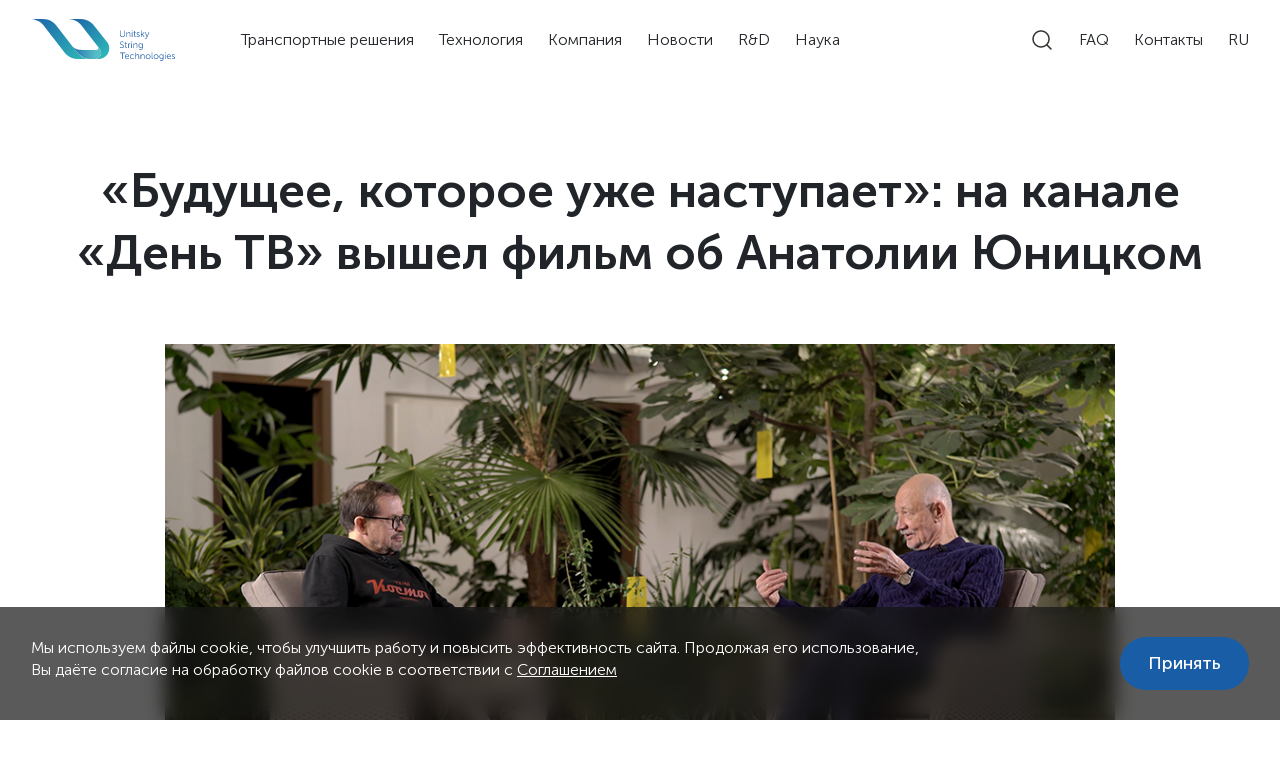

--- FILE ---
content_type: text/html; charset=UTF-8
request_url: https://ust.inc/news/film_about_anatoli_unitsky_is_released_by_day_tv_channel?lang=ru
body_size: 24881
content:
<!DOCTYPE html>
<html lang="ru">
<head>
    <head>
    <meta charset="UTF-8">
    <meta name="viewport" content="width=device-width, initial-scale=1.0, maximum-scale=1.0, user-scalable=0">
    <meta http-equiv="X-UA-Compatible" content="ie=edge">

    <!-- HTML Meta Tags -->
    <title>«Будущее, которое уже наступает»: на канале «День ТВ» вышел фильм об Анатолии Юницком</title>
    <link rel="alternate" hreflang="ru" href="https://ust.inc/news/film_about_anatoli_unitsky_is_released_by_day_tv_channel?lang=ru">
    <link rel="alternate" hreflang="en" href="https://ust.inc/news/film_about_anatoli_unitsky_is_released_by_day_tv_channel?lang=en">
        <meta name="keywords" content="юницкий, струнный транспорт">
    <!-- Fav Icons -->
    <link rel="apple-touch-icon" sizes="180x180" href="/apple-touch-icon.png">
    <link rel="icon" type="image/png" sizes="32x32" href="/favicon-32x32.png">
    <link rel="icon" type="image/png" sizes="16x16" href="/favicon-16x16.png">
    <link rel="manifest" href="/site.webmanifest">
    <link rel="icon" href="/favicon.svg">
    <meta name="msapplication-TileColor" content="#da532c">
    <meta name="theme-color" content="#ffffff">

    
    <!-- Google / Search Engine Tags -->
    <meta itemprop="name" content="«Будущее, которое уже наступает»: на канале «День ТВ» вышел фильм об Анатолии Юницком">
    <meta itemprop="description" content=">
    <meta itemprop="image" content="https://ust.inc/storage/posts/January2022/PwWGrQZRQ5yuTrebEbsj.jpg">

    <!-- Facebook Meta Tags -->
    <meta property="og:url" content="https://ust.inc/news/film_about_anatoli_unitsky_is_released_by_day_tv_channel?lang=ru">
    <meta property="og:site_name" content="ust.inc">
    <meta property="og:type" content="website">
    <meta property="og:title" content="«Будущее, которое уже наступает»: на канале «День ТВ» вышел фильм об Анатолии Юницком">
    <meta property="og:description" content="">
    <meta property="og:image" content="https://ust.inc/storage/posts/January2022/PwWGrQZRQ5yuTrebEbsj.jpg">
    <meta property="og:image:width" content="1200">
    <meta property="og:image:height" content="630">

    <!-- Twitter Meta Tags -->
    <meta name="twitter:card" content="summary_large_image">
    <meta name="twitter:title" content="«Будущее, которое уже наступает»: на канале «День ТВ» вышел фильм об Анатолии Юницком">
    <meta name="twitter:description" content="">
    <meta name="twitter:image" content="https://ust.inc/storage/posts/January2022/PwWGrQZRQ5yuTrebEbsj.jpg">


    <meta name="csrf-token" content="ElpreLGksC5qngy4PmXNArrQ2bV968UBaYtunW6a" />
    <link rel="stylesheet" href="https://cdnjs.cloudflare.com/ajax/libs/bootswatch/3.3.7/readable/bootstrap.min.css">
    <link rel="stylesheet" href="https://cdnjs.cloudflare.com/ajax/libs/bootstrap-select/1.12.4/css/bootstrap-select.min.css">
    <!-- Google Tag Manager -->
    <script>(function(w,d,s,l,i){w[l]=w[l]||[];w[l].push({'gtm.start':
                new Date().getTime(),event:'gtm.js'});var f=d.getElementsByTagName(s)[0],
            j=d.createElement(s),dl=l!='dataLayer'?'&l='+l:'';j.async=true;j.src=
            'https://www.googletagmanager.com/gtm.js?id='+i+dl;f.parentNode.insertBefore(j,f);
        })(window,document,'script','dataLayer','GTM-PL4CQ4G');</script>
    <!-- End Google Tag Manager -->
    <link rel="stylesheet" href="https://cdn.jsdelivr.net/npm/@fancyapps/ui/dist/fancybox.css"/>
    <link rel="stylesheet" href="https://cdnjs.cloudflare.com/ajax/libs/OwlCarousel2/2.3.4/assets/owl.carousel.min.css">
    <link rel="stylesheet" href="https://cdnjs.cloudflare.com/ajax/libs/OwlCarousel2/2.3.4/assets/owl.theme.default.min.css">
    <link rel="stylesheet" href="https://cdnjs.cloudflare.com/ajax/libs/intl-tel-input/16.0.0/css/intlTelInput.css">
    <link rel="stylesheet" href="https://ust.inc/css/style.min.css?v=26f95aa1">
</head>
</head>
<body>
    <!-- Google Tag Manager (noscript) -->
    <noscript><iframe src="https://www.googletagmanager.com/ns.html?id=GTM-PL4CQ4G" height="0" width="0" style="display:none;visibility:hidden"></iframe></noscript>
    <!-- End Google Tag Manager (noscript) -->
    <div class="wrapper">

        <header id="header" class="header white">
    <div class="container">
        <div class="header-body">
            <a href="/" class="header-logo">
                <img src="https://ust.inc/img/logo_color.svg" alt="">
            </a>
            <div id="search-box-mobile" class="search-box-mobile ">
                <svg width="24" height="24" viewBox="0 0 24 24" fill="none" xmlns="http://www.w3.org/2000/svg">
                    <path d="M21.0002 21.0002L16.6572 16.6572M16.6572 16.6572C17.4001 15.9143 17.9894 15.0324 18.3914 14.0618C18.7935 13.0911 19.0004 12.0508 19.0004 11.0002C19.0004 9.9496 18.7935 8.90929 18.3914 7.93866C17.9894 6.96803 17.4001 6.08609 16.6572 5.34321C15.9143 4.60032 15.0324 4.01103 14.0618 3.60898C13.0911 3.20693 12.0508 3 11.0002 3C9.9496 3 8.90929 3.20693 7.93866 3.60898C6.96803 4.01103 6.08609 4.60032 5.34321 5.34321C3.84288 6.84354 3 8.87842 3 11.0002C3 13.122 3.84288 15.1569 5.34321 16.6572C6.84354 18.1575 8.87842 19.0004 11.0002 19.0004C13.122 19.0004 15.1569 18.1575 16.6572 16.6572Z" stroke="white" stroke-width="1.5" stroke-linecap="round" stroke-linejoin="round"/>
                </svg>
            </div>
            <div class="header-burger">
                <span></span>
            </div>
            <nav class="header-menu">
                <ul class="header-list">
                    <li>
                        <span class="header-link">Транспортные решения</span>
                        <button class="show"></button>
                        <ul class="sub-menu-list">
                            <li><a href="/transport-solutions" class="sub-menu-link">Параметры реализации</a></li>
                            <li><a href="/transport-solutions/passenger" class="sub-menu-link">Городские и междугородние пассажирские перевозки</a></li>
                            <li><a href="/transport-solutions/hostile-terrain" class="sub-menu-link">Транзит через территории со сложным рельефом</a></li>
                            <li><a href="/transport-solutions/cargo" class="sub-menu-link">Грузовые перевозки</a></li>
                        </ul>
                    </li>
                    <li>
                        <span class="header-link">Технология</span>
                        <button class="show"></button>
                        <ul class="sub-menu-list">
                            <li><a href="/technology" class="sub-menu-link">О технологии uST</a></li>
                            <li><a href="/technology/overpass" class="sub-menu-link">Рельсо-струнная эстакада</a></li>
                            <li><a href="/technology/upods" class="sub-menu-link">Юнимобили</a></li>
                            <li><a href="/technology/automated-control-system" class="sub-menu-link">Автоматизированная система управления</a></li>
                            <li><a href="/technology/infrastructure" class="sub-menu-link">Инфраструктура</a></li>
                            <li><a href="/technology/advantages" class="sub-menu-link">Преимущества</a></li>
                        </ul>
                    </li>
                    <li>
                        <span class="header-link">Компания</span>
                        <button class="show"></button>
                        <ul class="sub-menu-list">
                            <li><a href="/company" class="sub-menu-link">Обзор</a></li>
                            <li><a href="/company/history" class="sub-menu-link">История</a></li>
                            <li><a href="/company/team" class="sub-menu-link">Команда</a></li>
                            <li><a href="/company/design-offices" class="sub-menu-link">Конструкторские бюро</a></li>
                            <li><a href="/company/career" class="sub-menu-link">Карьера</a></li>
                            <li><a href="/company/certification" class="sub-menu-link">Сертификация и отчётность</a></li>
                        </ul>
                    </li>
                    <li>
                        <span class="header-link">Новости</span>
                        <button class="show"></button>
                        <ul class="sub-menu-list">
                            <li><a href="/news" class="sub-menu-link">Лента новостей</a></li>
                            <li><a href="/news#media" class="sub-menu-link">СМИ о нас</a></li>
                            <li><a href="/news#contact-media" class="sub-menu-link">Контакты для СМИ</a></li>
                        </ul>
                    </li>
                    <li>
                        <span class="header-link">R&D</span>
                        <button class="show"></button>
                        <ul class="sub-menu-list">
                            <li><a href="/rnd/ecotechnopark" class="sub-menu-link">ЭкоТехноПарк</a></li>
                            <li><a href="/rnd/usky" class="sub-menu-link">uSky</a></li>
                            <li><a href="/rnd/uflash" class="sub-menu-link">Высокоскоростные перевозки</a></li>
                            <li><a href="/rnd" class="sub-menu-link">Перспективные разработки</a></li>
                                                            <li><a href="https://unitsky.technology" target="_blank" class="sub-menu-link">Освоение Арктики</a></li>
                                                    </ul>
                    </li>
                    <li>
                        <span class="header-link">Наука</span>
                        <button class="show"></button>
                        <ul class="sub-menu-list">
                            <li><a href="/science" class="sub-menu-link">Научная деятельность</a></li>
                            <li><a target="_blank" href="https://konkurs.ust.inc" class="sub-menu-link">Конкурс научных работ</a></li>
                            <li><a href="/patents" class="sub-menu-link">Патенты</a></li>
                        </ul>
                    </li>
                </ul>
                <ul class="header-list">
                    <div class="search-box" id="search">
                        <svg width="24" height="24" viewBox="0 0 24 24" fill="none" xmlns="http://www.w3.org/2000/svg">
                            <path d="M21.0002 21.0002L16.6572 16.6572M16.6572 16.6572C17.4001 15.9143 17.9894 15.0324 18.3914 14.0618C18.7935 13.0911 19.0004 12.0508 19.0004 11.0002C19.0004 9.9496 18.7935 8.90929 18.3914 7.93866C17.9894 6.96803 17.4001 6.08609 16.6572 5.34321C15.9143 4.60032 15.0324 4.01103 14.0618 3.60898C13.0911 3.20693 12.0508 3 11.0002 3C9.9496 3 8.90929 3.20693 7.93866 3.60898C6.96803 4.01103 6.08609 4.60032 5.34321 5.34321C3.84288 6.84354 3 8.87842 3 11.0002C3 13.122 3.84288 15.1569 5.34321 16.6572C6.84354 18.1575 8.87842 19.0004 11.0002 19.0004C13.122 19.0004 15.1569 18.1575 16.6572 16.6572Z" stroke="white" stroke-width="1.5" stroke-linecap="round" stroke-linejoin="round"/>
                        </svg>
                    </div>
                    <li>
                        <a href="#popup_4" class="header-link popup-link">FAQ</a>
                    </li>
                    <li>
                        <a href="#popup" class="header-link popup-link">Контакты</a>
                    </li>
                    <li class="mobile-lang">
                        <span href="#" class="header-link">RU</span>
                        <ul class="sub-menu-list language">
                            <li><a href="https://ust.inc/news/film_about_anatoli_unitsky_is_released_by_day_tv_channel?lang=en" class="sub-menu-link">EN</a></li>
                        </ul>
                    </li>
                </ul>
                <ul class="language-mobile">
                    <li><a href="https://ust.inc/news/film_about_anatoli_unitsky_is_released_by_day_tv_channel?lang=ru" class="language-link">RU</a></li>
                    <li><a href="https://ust.inc/news/film_about_anatoli_unitsky_is_released_by_day_tv_channel?lang=en" class="language-link">EN</a></li>
                </ul>
                <ul class="socials">
    <li>
        <a class="socials-link" href="https://www.facebook.com/unitsky" target="_blank" aria-label="Facebook">
            <img src="https://ust.inc/img/icon-facebook.svg" alt="Icon Facebook">
        </a>
    </li>
    <li>
        <a class="socials-link" href="https://www.instagram.com/ust_solutions" target="_blank" aria-label="Instagram">
            <img src="https://ust.inc/img/icon-instagram.svg" alt="Icon Instagram">
        </a>
    </li>
    <li>
        <a class="socials-link" href="https://www.youtube.com/@ustofficial" target="_blank" aria-label="YouTube">
            <img src="https://ust.inc/img/icon-youtube.svg" alt="Icon Youtube">
        </a>
    </li>
    <li>
        <a class="socials-link" href="https://www.linkedin.com/company/unitsky" target="_blank" aria-label="LinkedIn">
            <img src="https://ust.inc/img/icon-linkedin.svg" alt="Icon Linkedin">
        </a>
    </li>
        <li>
        <a class="socials-link" href="https://vk.com/unitskystringtechnologies" target="_blank" aria-label="VK">
            <img src="https://ust.inc/img/icon-vkontakte.svg" alt="Icon VK">
        </a>
    </li>
    <li>
        <a class="socials-link" href="https://rutube.ru/channel/42201051/" target="_blank" aria-label="Rutube">
            <img src="https://ust.inc/img/icon-rutube.svg" alt="Icon Rutube">
        </a>
    </li>
    </ul>             </nav>
        </div>
    </div>
</header>

        
    <main class="main">

        <div class="news-items">
            <div class="main-container">
                <div class="container">
                    <h1>«Будущее, которое уже наступает»: на канале «День ТВ» вышел фильм об Анатолии Юницком</h1>
                                            <img class="main-news-img" src="https://ust.inc/storage/posts/January2022/PwWGrQZRQ5yuTrebEbsj.jpg" alt="">
                                        <div class="item-wrapper">
                        <p class="MsoNormal" style="text-align: justify;"><strong><span style="color: #000000;"><em><span style="font-size: 13.0pt; line-height: 107%; font-family: 'Times New Roman',serif;">По российскому аналитическому интернет-каналу &laquo;День ТВ&raquo; показали <a href="https://dentv.ru/programs/nauka/buduschee-kotoroe-uzhe-nastupaet-igor-shnurenko-anatoliy-yunitskiy.html">фильм</a> об основателе и Генеральном конструкторе </span></em><em><span lang="EN-US" style="font-size: 13.0pt; line-height: 107%; font-family: 'Times New Roman',serif; mso-ansi-language: EN-US;">Unitsky</span></em> <em><span lang="EN-US" style="font-size: 13.0pt; line-height: 107%; font-family: 'Times New Roman',serif; mso-ansi-language: EN-US;">String</span></em> <em><span lang="EN-US" style="font-size: 13.0pt; line-height: 107%; font-family: 'Times New Roman',serif; mso-ansi-language: EN-US;">Technologies</span></em> <em><span lang="EN-US" style="font-size: 13.0pt; line-height: 107%; font-family: 'Times New Roman',serif; mso-ansi-language: EN-US;">Inc</span></em></span><em><span style="font-size: 13.0pt; line-height: 107%; font-family: 'Times New Roman',serif;"><span style="color: #000000;">. Анатолии Юницком. В беседе с Игорем Шнуренко, писателем, независимым экспертом и спикером по теме искусственного интеллекта, автор струнного транспорта подробно рассказал о своих идеях, многие из которых уже воплощены в жизнь.</span></span></em></strong></p>
<p class="MsoNormal" style="text-align: justify;"><span style="font-size: 13pt; line-height: 107%; font-family: 'Times New Roman', serif; color: #000000;">Фильм повествует о будущем, черты которого можно увидеть уже сегодня. Среди идей Анатолия Юницкого &ndash; и струнный транспорт, и безракетное освоение ближнего космоса, и линейные города, в которых люди могут ходить босиком и жить в согласии с природой. Уже сегодня многие из этих идей реализованы и работают. </span></p>
<p><iframe title="YouTube video player" src="https://www.youtube.com/embed/CuQwO6NHA8s" width="1280" height="720" frameborder="0" allowfullscreen=""></iframe></p>
<p class="MsoNormal" style="text-align: justify;"><span style="color: #000000;"><strong><span style="font-size: 13.0pt; line-height: 107%; font-family: 'Times New Roman',serif;">Справка </span></strong><strong><span lang="EN-US" style="font-size: 13.0pt; line-height: 107%; font-family: 'Times New Roman',serif; mso-ansi-language: EN-US;">UST</span></strong></span></p>
<p class="MsoNormal" style="text-align: justify;"><span style="color: #000000;"><em><span style="font-size: 13.0pt; line-height: 107%; font-family: 'Times New Roman',serif;">&laquo;День ТВ&raquo; &ndash; аналитический интернет-канал и площадка, на которой широкий круг экспертов обсуждает злободневные вопросы в сфере политики, экономики, религии, истории и культуры.</span></em></span></p>
<p class="MsoNormal" style="text-align: justify;"><img src="/storage/photos/11/dgdgdshh.jpg" alt="" /></p>
<p class="MsoNormal" style="text-align: justify;"><span style="color: #000000;"><span style="font-size: 13.0pt; line-height: 107%; font-family: 'Times New Roman',serif;">В одном из эпизодов фильма Генеральный конструктор </span><span lang="EN-US" style="font-size: 13.0pt; line-height: 107%; font-family: 'Times New Roman',serif; mso-ansi-language: EN-US;">UST</span> <span lang="EN-US" style="font-size: 13.0pt; line-height: 107%; font-family: 'Times New Roman',serif; mso-ansi-language: EN-US;">Inc</span><span style="font-size: 13.0pt; line-height: 107%; font-family: 'Times New Roman',serif;">. обращает внимание на то, как продукт компании может повлиять на будущее: &nbsp;</span></span></p>
<p class="MsoNormal" style="text-align: justify;"><span style="font-size: 13pt; line-height: 107%; font-family: 'Times New Roman', serif; color: #000000;">&ndash; Это транспорт, который не будет убивать людей. Автомобиль же убьёт за 100 лет 150 миллионов человек. Это транспорт, который не будет калечить людей, а автомобиль сделает инвалидами за 100 лет около миллиарда человек. Струнный транспорт не будет сжигать топливо, а автомобили сожгут за 100 лет минимум 200 млрд тонн топлива. Струнный транспорт не отнимет земли, которые сейчас отнимают дороги. Он не будет загрязнять почву, которая прилегает к дорогам. </span></p>
<p><span style="font-size: 13pt; line-height: 107%; font-family: 'Times New Roman', serif; color: #000000;"> В описании к фильму на сайте медиаресурса отмечается, что в мире, где новые технологии вызывают страх, а воздействие человека на биосферу губительно, мы нуждаемся в новых подходах &ndash; таких, какие показывает Инженер Анатолий Юницкий.</span></p>
<p><span style="font-size: 13pt; line-height: 107%; font-family: 'Times New Roman', serif; color: #000000;"><img src="/storage/photos/11/fhfjtj.jpg" alt="" /></span></p>
                        <div class="date-item">12 января 2022 г.
                            <div class="ya-share2"
                                 data-services="facebook,vkontakte,twitter,odnoklassniki,viber,telegram"></div>
                        </div>
                    </div>
                </div>
            </div>
        </div>

        <div class="container">
            <div class="wrapper-section news">
                <div class="d-flex">
                    <h2>Читайте также</h2>
                </div>
                <div class="news-wrapper read-more">
                                            <a class="news-item" href="https://ust.inc/news/unitsky-string-technologies-inc-is-strengthening-its-presence-in-indonesia">
                            <div class="news-item-wrapper">
                                <div class="news-img">
                                    <img src="https://ust.inc/storage/posts/May2024/0bLXLZbUa5TbM3T8u8E2.jpg"
                                         alt="Unitsky String Technologies Inc. усиливает своё присутствие в Индонезии">
                                </div>
                                <div class="news-info">
                                    <div class="news-info-wrap">
                                        <div class="news-info-wrap-tag-date">
                                            <p class="news-tag secondary-text">Новости</p>
                                            <p class="news-info-wrap-date secondary-text">21 мая 2024 г.</p>
                                        </div>
                                        <div class="news-info-wrap-title">
                                            <p>Unitsky String Technologies Inc. усиливает своё присутствие в Индонезии</p>
                                        </div>
                                        <div class="news-info-wrap-text">
                                            <p>Сейчас региональная компания Unitsky Nusantara Technologies LLC сконцентрирована на установлении и укреплении контакта с заказчиками и местной властью.</p>
                                        </div>
                                    </div>
                                </div>
                            </div>
                        </a>
                                            <a class="news-item" href="https://ust.inc/news/ust-the-most-suitable-solution-for-transportation-accessibility-in-protected-areas">
                            <div class="news-item-wrapper">
                                <div class="news-img">
                                    <img src="https://ust.inc/storage/posts/September2024/Dq8WdtUKiMq3tbHSn8Hn.jpg"
                                         alt="uST – наиболее подходящее решение проблемы транспортной доступности в природоохранных зонах">
                                </div>
                                <div class="news-info">
                                    <div class="news-info-wrap">
                                        <div class="news-info-wrap-tag-date">
                                            <p class="news-tag secondary-text">Блог</p>
                                            <p class="news-info-wrap-date secondary-text">18 сентября 2024 г.</p>
                                        </div>
                                        <div class="news-info-wrap-title">
                                            <p>uST – наиболее подходящее решение проблемы транспортной доступности в природоохранных зонах</p>
                                        </div>
                                        <div class="news-info-wrap-text">
                                            <p>Могут ли комплексы uST решить проблему транспортной доступности в регионах со строгими экологическими требованиями?</p>
                                        </div>
                                    </div>
                                </div>
                            </div>
                        </a>
                                            <a class="news-item" href="https://ust.inc/news/ust-inc-was-visited-by-a-delegation-from-a-large-technical-university-in-russia">
                            <div class="news-item-wrapper">
                                <div class="news-img">
                                    <img src="https://ust.inc/storage/posts/April2024/S2zK3mOIsOGjgrniWqqW.jpg"
                                         alt="UST Inc. посетила делегация технического вуза России">
                                </div>
                                <div class="news-info">
                                    <div class="news-info-wrap">
                                        <div class="news-info-wrap-tag-date">
                                            <p class="news-tag secondary-text">Новости</p>
                                            <p class="news-info-wrap-date secondary-text">17 апреля 2024 г.</p>
                                        </div>
                                        <div class="news-info-wrap-title">
                                            <p>UST Inc. посетила делегация технического вуза России</p>
                                        </div>
                                        <div class="news-info-wrap-text">
                                            <p>Руководство Сибирского государственного индустриального университета побывало в офисе Unitsky String Technologies Inc.</p>
                                        </div>
                                    </div>
                                </div>
                            </div>
                        </a>
                                    </div>
            </div>
        </div>

    </main>


        <footer class="footer">
    <div class="container">
        <div class="footer-info">
            <div class="footer-primary-info">
                <a class="phone" href="tel:+375173882020">+375 17 388 20 20</a>
                <a class="email" href="/cdn-cgi/l/email-protection#aec7c0c8c1eedbc0c7daddc5d780cdc1c3"><span class="__cf_email__" data-cfemail="036a6d656c43766d6a7770687a2d606c6e">[email&#160;protected]</span></a>
                <p class="address">220089, Республика Беларусь, г.&nbsp;Минск, ул. Железнодорожная, д. 33</p>
                <ul class="socials">
    <li>
        <a class="socials-link" href="https://www.facebook.com/unitsky" target="_blank" aria-label="Facebook">
            <img src="https://ust.inc/img/icon-facebook.svg" alt="Icon Facebook">
        </a>
    </li>
    <li>
        <a class="socials-link" href="https://www.instagram.com/ust_solutions" target="_blank" aria-label="Instagram">
            <img src="https://ust.inc/img/icon-instagram.svg" alt="Icon Instagram">
        </a>
    </li>
    <li>
        <a class="socials-link" href="https://www.youtube.com/@ustofficial" target="_blank" aria-label="YouTube">
            <img src="https://ust.inc/img/icon-youtube.svg" alt="Icon Youtube">
        </a>
    </li>
    <li>
        <a class="socials-link" href="https://www.linkedin.com/company/unitsky" target="_blank" aria-label="LinkedIn">
            <img src="https://ust.inc/img/icon-linkedin.svg" alt="Icon Linkedin">
        </a>
    </li>
        <li>
        <a class="socials-link" href="https://vk.com/unitskystringtechnologies" target="_blank" aria-label="VK">
            <img src="https://ust.inc/img/icon-vkontakte.svg" alt="Icon VK">
        </a>
    </li>
    <li>
        <a class="socials-link" href="https://rutube.ru/channel/42201051/" target="_blank" aria-label="Rutube">
            <img src="https://ust.inc/img/icon-rutube.svg" alt="Icon Rutube">
        </a>
    </li>
    </ul>             </div>
            <div class="footer-secondary-info">
                <p class="copyright secondary-text">© Unitsky String Technologies Inc.</p>
                <a class="policy secondary-text" href="/privacy-policy">Политика обработки персональных данных</a>
            </div>
        </div>
    </div>
</footer>
        <div id="popup" class="popup contact-us">
    <div class="popup-body">
        <div class="popup-content">
            <a href="#header" class="popup-close close-popup"></a>
            <div class="popup-title">Контактные данные</div>
            <div class="popup-subtitle">
                <p>Закрытое акционерное общество «Струнные технологии»</p>
                <a class="popup-link" href="#popup_3">Заявка на проект</a>
            </div>
            <div class="contacts">
                <div class="h-tab">
                    <ul class="h-tab_tab-head">
                        <li class="active" rel="tab21">Главный офис</li>
                        <li rel="tab22">Юридический адрес</li>
                        <li rel="tab23">Пресс-центр</li>
                    </ul>
                    <div class="h-tab_container tabs-content">
                        <div id="tab21" class="item-tab h-tab_content">
                            <div class="tab">
                                <p>220089, Республика Беларусь, г. Минск,<br>ул. Железнодорожная, д. 33</p>
                                <p>тел: <a href="tel:+375173882020">+375 (17) 388 20 20</a></p>
                                <p>факс: +375 (17) 388 06 06</p>
                                <p>email: <a href="/cdn-cgi/l/email-protection#d2bbbcb4bd92a7bcbba6a1b9abfcb1bdbf"><span class="__cf_email__" data-cfemail="254c4b434a65504b4c51564e5c0b464a48">[email&#160;protected]</span></a></p>
                            </div>
                        </div>
                        <div id="tab22" class="item-tab h-tab_content">
                            <div class="tab">
                                <p>222838, Республика Беларусь,</p>
                                <p>Минская обл., Пуховичский р-н,</p>
                                <p>Новосёлковский с/с, 35,<br>район ул. Зорный Шлях,</p>
                                <p>г. Марьина Горка</p>
                            </div>
                        </div>
                        <div id="tab23" class="item-tab h-tab_content">
                            <div class="tab">
                                <p>email: <a href="/cdn-cgi/l/email-protection#a6d6d4c3d5d5e6d3c8cfd2d5cddf88c5c9cb"><span class="__cf_email__" data-cfemail="59292b3c2a2a192c37302d2a3220773a3634">[email&#160;protected]</span></a></p>
                                <p>тел: <a href="tel:+375173882020">+375 17 388 20 20, доп. 1308</a></p>
                            </div>
                        </div>
                    </div>
                </div>
            </div>
            <div class="tabs">
                <div class="tab-2">
                    <input id="tab2-1" name="tabs-two" type="radio" checked="checked">
                    <div>
                        <form action="https://ust.inc/contact-send" method="post" class="sendrequest">
                            <input type="text" placeholder="Наименование компании*" name="company_name" required>
                            <input type="text" placeholder="Юридический адрес*" name="legal_address" required>
                            <input type="email" placeholder="Электронная почта*" name="mail" required>
                            <input type="tel" class='tel' name='telephone[main]' inputmode='tel' value=''>
                            <select class="countrypicker" data-live-search="true" name="country" data-flag="true" data-default="Belarus" required></select>
                            <label for="user_message1">Ваше сообщение*</label>
                            <textarea id="user_message1" name="user_message" required></textarea>
                            <div class="agreement-wrapper">
                                <div class="d-flex">
                                    <div class="g-recaptcha" name="reCaptchaToken" data-sitekey="6LdCHuIZAAAAAE40Ztbk3G1y3GhWTkKZAbSZQ-tg"></div>
                                    <div class="text-danger" id="recaptchaError"></div>
                                    <div class="checkbox">
                                        <input class="custom-checkbox" type="checkbox" id="agreement" name="agreement">
                                        <label for="agreement">согласие на обработку персональных данных</label>
                                    </div>
                                </div>
                                <input class="submit" type="submit" value="Отправить">
                            </div>
                            <input type="hidden" name="_token" value="ElpreLGksC5qngy4PmXNArrQ2bV968UBaYtunW6a" />
                        </form>
                    </div>
                    <label for="tab2-1">Коммерческий запрос</label>
                </div>
                <div class="tab-2">
                    <input id="tab2-2" name="tabs-two" type="radio">
                    <div>
                        <form action="https://ust.inc/contact-send" method="post" class="sendrequest">
                            <input type="text" placeholder="Имя*" name="name" required>
                            <input type="text" placeholder="Фамилия*" name="surname" required>
                            <input type="email" placeholder="Электронная почта*" name="mail" required>
                            <select class="countrypicker" data-live-search="true" name="country" data-flag="true" data-default="Belarus" required></select>
                            <label for="user_message2">Ваше сообщение*</label>
                            <textarea id="user_message2" name="user_message" required></textarea>
                            <div class="agreement-wrapper">
                                <div class="d-flex">
                                    <div class="g-recaptcha" name="reCaptchaToken" data-sitekey="6LdCHuIZAAAAAE40Ztbk3G1y3GhWTkKZAbSZQ-tg"></div>
                                    <div class="text-danger" id="recaptchaError"></div>
                                    <div class="checkbox">
                                        <input class="custom-checkbox" type="checkbox" id="agreement-2" name="agreement-2">
                                        <label for="agreement-2">Настоящим подтверждаю, что я ознакомлен с Политикой обработки персональных данных. Даю своё свободное, однозначное и информированное согласие на обработку моих персональных данных в соответствии с условиями настоящей Политики.</label>
                                    </div>
                                </div>
                                <input class="submit" type="submit" value="Отправить" disabled>
                            </div>
                            <input type="hidden" name="_token" value="ElpreLGksC5qngy4PmXNArrQ2bV968UBaYtunW6a" />
                        </form>
                    </div>
                    <label for="tab2-2">Личный запрос</label>
                </div>
            </div>
        </div>
    </div>
</div>

<div id="popup_3" class="popup contact-us project-application">
    <div class="popup-body">
        <div class="popup-content">
            <a href="#header" class="popup-close close-popup"></a>
            <div class="popup-title">Заявка на проект</div>
            <div class="popup-subtitle">
                <p>Благодарим Вас за интерес к транспортно-инфраструктурным решениям uST. Для получения более подробной информации, пожалуйста, укажите Ваши контактные данные и ответьте на несколько наших вопросов. Для этого воспользуйтесь приведённой ниже онлайн-формой.</p>
                <p>Если возможно, ответьте на все вопросы, чтобы мы могли подготовить для Вас наиболее полный ответ.</p>
                <p class="popup-subtitle_bold">Пожалуйста, заполните одну анкету для каждого проекта отдельно.</p>
            </div>
            <form action="https://ust.inc/project-send" method="post" class="sendrequest project-request">
                <h4>Личные данные</h4>
                <label for="name">Имя*</label>
                <input type="text" placeholder="Имя и фамилия" name="name" required>
                <label for="company_name">Компания*</label>
                <input type="text" name="company_name" required>
                <label for="legal_address">Юридический адрес*</label>
                <input type="text" name="legal_address" required>
                <div class="flex">
                    <div class="flex-wrapper">
                        <label for="telephone[main]">Телефон*</label>
                        <input type="tel" class='tel' name='telephone[main]' inputmode='tel' value='' required>
                    </div>
                    <div class="flex-wrapper">
                        <label for="mail">Электронная почта*</label>
                        <input type="email" name="mail" required>
                    </div>
                </div>
                <h4>Данные о проекте</h4>
                <label for="project_name">Наименование проекта*</label>
                <input type="text" name="project_name" required>
                <label for="project_purpose">Назначение проекта*</label>
                <input type="text" placeholder="Например, пассажирсий, грузовой, грузо-пассажирский" name="project_purpose" required>
                <div class="flex">
                    <div class="flex-wrapper">
                        <label for="country">Страна*</label>
                        <select class="countrypicker" id="cp3" data-live-search="true" name="country" data-default="Belarus" data-flag="true" required></select>
                    </div>
                    <div class="flex-wrapper">
                        <label for="city">Город/область/провинция*</label>
                        <input type="text" name="city" required>
                    </div>
                </div>
                <div class="loading-project">
                    <label for="project_file">Загрузка файла проекта</label>
                    <input type="button" class="choose" id="click-input" value="Выберите файл" onclick="document.getElementById('file').click();" />
                    <label for="click-input" id="file-name">Файл не выбран</label>
                    <input type="file" style="display:none;" id="file" name="project_file">
                    <span>Пожалуйста, загрузите файл Google Earth (.kmz/.kml) с предполагаемыми ключевыми точками маршрута транспортного коридора. <br>В качестве альтернативы, вы можете загрузить файл с визуализацией местности или географические координаты проекта (только .jpeg, .png, .pdf до 30 мб).</span>
                </div>
                <div class="flex">
                    <div class="flex-wrapper">
                        <label for="start_point_name">Начальная точка маршрута*</label>
                        <input name="start_point_name" placeholder="Наименование начальной точки" required>
                    </div>
                    <div class="flex-wrapper">
                        <label for="start_point_coordinate">Координата начальной точки*</label>
                        <input name="start_point_coordinate" placeholder="Широта, долгота" required>
                    </div>
                </div>
                <div class="flex">
                    <div class="flex-wrapper">
                        <label for="end_point_name">Конечная точка маршрута*</label>
                        <input name="end_point_name" placeholder="Наименование конечной точки" required>
                    </div>
                    <div class="flex-wrapper">
                        <label for="end_point_coordinate">Координата конечной точки*</label>
                        <input name="end_point_coordinate" placeholder="Широта, долгота" required>
                    </div>
                </div>
                <label for="intermediate_stops">Предполагаемые промежуточные остановки</label>
                <input type="text" name="intermediate_stops">
                <label for="peak_values_hour">Пиковый пассажиропоток</label>
                <input type="text" placeholder="Пассажиров в час" name="peak_values_hour">
                <label for="peak_values_day">Пассажиропоток/грузооборот</label>
                <input type="text" placeholder="Пассажиров в сутки/тонн в год" name="peak_values_day">


                <div class="agreement-wrapper">
                    <div class="d-flex">
                        <div class="g-recaptcha" name="reCaptchaToken" data-sitekey="6LdCHuIZAAAAAE40Ztbk3G1y3GhWTkKZAbSZQ-tg"></div>
                        <div class="text-danger" id="recaptchaError"></div>
                    </div>
                    <input class="submit" type="submit" value="Отправить">
                </div>
                <input type="hidden" name="_token" value="ElpreLGksC5qngy4PmXNArrQ2bV968UBaYtunW6a" />
            </form>
        </div>
    </div>
</div>

<div id="popup_2" class="popup success">
    <div class="popup-body">
        <div class="popup-content">
            <img src="/img/success-img.svg" alt="">
            <div class="popup-title">Ваш запрос успешно отправлен</div>
            <a href="#header" class="close-popup">Ok</a>
        </div>
    </div>
</div>

<div class="popup fail-error">
    <div class="popup-body">
        <div class="popup-content">
            <img src="/img/error-icon.svg" alt="">
            <div class="popup-title">
                <h3>Ошибка при отправке формы</h3>
                <p>Попробуйте еще раз</p>
                <p class="error-type"></p>
            </div>
            <button class="close-popup">Ok</button>
        </div>
    </div>
</div>

<div id="popup_4" class="popup contact-us faq">
    <div class="popup-body">
        <div class="popup-content">
            <a href="#header" class="popup-close close-popup"></a>
            <div class="popup-title">Часто задаваемые вопросы (FAQ) <button aria-expanded="false" id="open-accordion">Раскрыть все</button></div>
            <div class="accordion">
                <div class="accordion-item">
                    <button aria-expanded="false"><span class="accordion-title">Какой минимальный интервал движения между юнимобилями?</span><span class="icon" aria-hidden="true"></span></button>
                    <div class="accordion-content">
                        <p>Минимальный интервал движения определяется соответствующими требованиями, обеспечивающими необходимый уровень безопасности. С одной стороны – скоростью движения на линии, с другой – длиной станционной платформы и временем посадки и высадки пассажиров. Для одиночных юнимобилей этот интервал составляет 25–30 секунд. Юнимобили, находящиеся в электронной сцепке в составе поезда, могут отправляться со станции последовательно друг за другом с минимальным интервалом 2–3 секунды (таков, например, интервал движения автомобилей на автобане).</p>
                    </div>
                </div>
                <div class="accordion-item">
                    <button aria-expanded="false"><span class="accordion-title">Каково максимальное время работы комплексов? Требуется ли ежегодное закрытие системы на техническое обслуживание?</span><span class="icon" aria-hidden="true"></span></button>
                    <div class="accordion-content">
                        <p>Время работы транспортно-инфраструктурного комплекса ЮСТ может составлять 24/7 на междугородных линиях (как и на железной дороге) и 20/7 на городских линиях (как и в метро).</p>
                    </div>
                </div>
                <div class="accordion-item">
                    <button aria-expanded="false"><span class="accordion-title">Юнимобили перемещаются без водителя?</span><span class="icon" aria-hidden="true"></span></button>
                    <div class="accordion-content">
                        <p>Да, уровень автоматизации GoA4 (IEC 62290‐1) – без водителя, центральное управление.</p>
                    </div>
                </div>
                <div class="accordion-item">
                    <button aria-expanded="false"><span class="accordion-title">Где находится транспорт в «нерабочее» время?</span><span class="icon" aria-hidden="true"></span></button>
                    <div class="accordion-content">
                        <p>Юнимобили могут быть размещены как в специальных накопителях («парковках»), так и на запасных линиях станций и в гаражах, совмещённых с ремонтными мастерскими (в зависимости от исполнения транспортно-инфраструктурного комплекса ЮСТ). В непиковые часы рельсовые электромобили при необходимости выводятся с линии с помощью соответствующих инфраструктурных компонентов и размещаются в специальных накопителях либо в зонах обслуживания и ремонта.</p>
                    </div>
                </div>
                <div class="accordion-item">
                    <button aria-expanded="false"><span class="accordion-title">Есть ли ограничения скорости при прохождении транспортным средством опор?</span><span class="icon" aria-hidden="true"></span></button>
                    <div class="accordion-content">
                        <p>Конструктивных ограничений нет. Единственное ограничение – вертикальный радиус кривизны пути над опорой, который определяет центробежные ускорения (не более 1 м/с2) и, соответственно, комфорт для пассажиров при проезде опоры. Например, для скорости 500 км/ч радиусы кривизны пути, что горизонтальные, что вертикальные (в том числе на опорах), должны быть не менее 20 тыс. метров. Набор конструктивных решений в рельсо-струнной эстакаде ЮСТ и подвижном составе – опорное седло, высокая изгибная жёсткость путевой структуры, натянутый до высоких усилий поддерживающий канат и пневмоподвеска колёс – обеспечивает любую требуемую плавность хода юнимобиля, в том числе при проезде через опору. При необходимости на опорном участке может быть выполнена обратная кривизна пути (вогнутая кривая с противовыгибом в середине пролёта), поэтому пассажир не только не испытает перегрузок, наоборот, его вес несколько уменьшится при проезде через опору.</p>
                    </div>
                </div>
                <div class="accordion-item">
                    <button aria-expanded="false"><span class="accordion-title">Может ли при высокой температуре произойти отказ тягового источника питания?</span><span class="icon" aria-hidden="true"></span></button>
                    <div class="accordion-content">
                        <p>100% вероятности исключения отказа какого-либо из элементов, к сожалению, гарантировать нельзя. Однако ни одной неисправности по системе питания на настоящее время зафиксировано не было. Бортовой тяговый электропривод оборудован развитой системой охлаждения с соответствующими независимыми контурами, изделия проходят испытания в климатической камере, юникар в тропическом исполнении успешно эксплуатируется в ОАЭ вот уже более трёх лет.<br>Также важно отметить, что отказ тягового источника питания, например, электрической подстанции, не приведёт к прекращению движения на линии. Даже выведенная из строя часть системы электропривода не приведёт к остановке комплекса – все системы в нём продублированы. Кроме того, если в ЮСТ и возникнут проблемы с питанием по рельсам, то бортовой аварийной батареи юнимобиля хватит как минимум на 100 км пути.</p>
                    </div>
                </div>
                <div class="accordion-item">
                    <button aria-expanded="false"><span class="accordion-title">Может ли транспортное средство двигаться задним ходом по рельсам?</span><span class="icon" aria-hidden="true"></span></button>
                    <div class="accordion-content">
                        <p>Да, юнимобиль может двигаться с той же скоростью и в противоположном направлении, как челнок. Направленность движения подвижного состава определяется конструктивным исполнением ходовой части, систем подрессоривания, систем управления тяговым электроприводом и внешними обводами корпуса. Основные типы юнимобилей будут эксплуатироваться без привязки к направленности движения – данное решение универсально, что позволяет также снижать эксплуатационные затраты. При этом, безусловно, имеются решения и с однонаправленным движением, которое в ряде проектов, особенно с большими пассажиро – и грузопотоками, является приоритетным.</p>
                    </div>
                </div>
                <div class="accordion-item">
                    <button aria-expanded="false"><span class="accordion-title">Какие максимальные условия эксплуатации – температура, ветер, осадки, влажность?</span><span class="icon" aria-hidden="true"></span></button>
                    <div class="accordion-content">
                        <p>Транспортно-инфраструктурный комплекс ЮСТ может быть спроектирован как для эксплуатации в условиях холодного климата (до – 60 °C), так и для эксплуатации в тропических условиях (+50 °C с расширением температуры эксплуатации до +55 °C).</p>
                        <p>Сегодня струнный транспорт эксплуатируется как в условиях умеренного климата (нижний предел температуры составляет – 40 °C в условиях Беларуси), так и в условиях тропиков (до +55 °C в ОАЭ).</p>
                        <p>Что касается осадков, то юнимобили проходят испытания дождеванием с интенсивностью не менее 2–3 мм осадков в минуту, что соответствует сильному тропическому ливню.</p>
                        <p>Влажность – до 100% включительно. При соответствующих условиях климатического региона.</p>
                        <p>Ветроустойчивость для работы комплекса в стандартном исполнении – 90 км/ч (25 м/с). Всё, что больше – до 250 км/ч (70 м/с) – возможно при специальном исполнении по требованиям заказчика.</p>
                    </div>
                </div>
                <div class="accordion-item">
                    <button aria-expanded="false"><span class="accordion-title">Можно ли эксплуатировать систему во время песчаной бури?</span><span class="icon" aria-hidden="true"></span></button>
                    <div class="accordion-content">
                        <p>Возможно. Наши юнимобили подготовлены и уже эксплуатируются в сложных условиях, в том числе при песчаных бурях в Шардже (ОАЭ). Возможность эксплуатации обеспечена наличием ряда конструктивных решений в инфраструктурных элементах рельсо-струнной эстакады, подвижного состава, в т. ч. развитой системы фильтрации и установкой различных систем очистки. К таким системам относятся, например, устройство очистки поверхности качения рельса от налипшего песка или система продувки тягового модуля.</p>
                    </div>
                </div>
                <div class="accordion-item">
                    <button aria-expanded="false"><span class="accordion-title">Что значит «предварительно напряжённые струны»?</span><span class="icon" aria-hidden="true"></span></button>
                    <div class="accordion-content">
                        <p>Предварительно напряжённые струны – это элементы, в которых различными способами создаётся растягивающее напряжённое состояние, по своей конструктивной сути – это предварительно напряжённая несущая арматура. В качестве струн в компании используют преимущественно арматурные канаты.</p>
                    </div>
                </div>
                <div class="accordion-item">
                    <button aria-expanded="false"><span class="accordion-title">За счёт чего обеспечивается прочность струнного рельса?</span><span class="icon" aria-hidden="true"></span></button>
                    <div class="accordion-content">
                        <p>Вертикальная нагрузка распределяется на промежуточные опоры, устанавливаемые с интервалом до 2 км. Рельсо-струнная путевая структура выглядит легко и изящно: она не загораживает небо, сохраняет естественные ландшафты по маршруту прокладки трасс.</p>
                        <p>Прочность струнного рельса в таких конструкциях обеспечивается за счёт выбора материалов с определёнными прочностными характеристиками, подбора необходимой жёсткости и создания предварительного растягивающего напряжённого состояния, что, и держит пролётное строение.</p>
                    </div>
                </div>
                <div class="accordion-item">
                    <button aria-expanded="false"><span class="accordion-title">Чем отличается гибкая струнная эстакада от полужёсткой и жёсткой?</span><span class="icon" aria-hidden="true"></span></button>
                    <div class="accordion-content">
                        <ul class="disc">
                            <li>Гибкая – стандартная полезная нагрузка до 20 тонн, скоростные режимы до 150 км/ч и большие пролёты до 2 км, а при использовании композитных струн, например, из углепластика, – до 5 км.</li>
                            <li>Жёсткая – максимальная полезная нагрузка до 100 тонн, высокоскоростные режимы до 500 км/ч, небольшие пролёты до 60 м.</li>
                            <li>Полужёсткая – повышенная полезная нагрузка до 30 тонн, скоростные режимы до 350 км/ч и малые пролёты до 60 м.</li>
                            <li>Полугибкая – сочетание полужёсткой и гибкой – повышенная полезная нагрузка до 50 тонн, высокоскоростные режимы до 500 км/ч и большие пролёты до 2 км, а при использовании композитных струн – до 5 км.</li>
                        </ul>
                        <p>Самая материалоёмкая и дорогостоящая эстакада из перечисленных – жёсткая, самая лёгкая и недорогая – гибкая.</p>
                    </div>
                </div>
                <div class="accordion-item">
                    <button aria-expanded="false"><span class="accordion-title">В чём преимущества юнимобиля перед традиционным транспортом?</span><span class="icon" aria-hidden="true"></span></button>
                    <div class="accordion-content">
                        <p>Энергопотребление юнимобилей в 2–3 раза ниже, чем в традиционных видах транспорта, использующих стальные колёса или магнитную подушку. Если сравнивать этот показатель с автомобильным транспортом, в том числе с традиционным электромобилем на пневматических шинах, то он и вовсе ниже в 5–7 раз.</p>
                        <p>В обычных электромобилях используются пневматические шины, которые при истирании совместно с асфальтом выделяют в воздух сажу, бензопирен, фенолы и другие канцерогенные вещества (их более 100), при этом некоторые канцерогены содержатся здесь в большем количестве, чем в автомобильном выхлопе. В UST Inc. данная проблема решается благодаря применению стальных колёс особой конструкции – более эффективных, например, в сравнении с железнодорожными колёсными парами.</p>
                        <p>Юнимобиль экологичнее, чем традиционный электромобиль, который потребляет в несколько раз больше электроэнергии и занимает место на городской дороге, что приводит к заторам, в которых происходит выброс токсичных веществ. Транспорт uST перемещается над землёй и исключает проблему дорожных пробок.</p>
                        <p>Шум и вибрация от транспорта uST существенно ниже, чем от железной, трамвайной или монорельсовой дороги. Уже изучено, что, например, в московском метро нахождение пассажира будет безопасным только первые три секунды. Дальше на организм человека начинают воздействовать негативные факторы – изолированное и сжатое пространство, мощное электромагнитное излучение, а также сильнейший шум и вибрация. В то время как юнимобили не оказывают и малой доли такого отрицательного воздействия на человека.</p>
                    </div>
                </div>
                <div class="accordion-item">
                    <button aria-expanded="false"><span class="accordion-title">Какова вместимость пассажирской и грузовой капсулы?</span><span class="icon" aria-hidden="true"></span></button>
                    <div class="accordion-content">
                        <p>Юнимобили, в том числе собранные в поезда, могут иметь разную вместимость – от 2 до 250 пассажиров. Их конструкция – это отдельные модули, объединённые в состав через жёсткую или электронную сцепку. Такой состав способен перевозить до 50 тыс. человек в час, то есть на уровне метро и железной дороги. Количество секций и их вместимость зависит от пассажиропотока. Юнимобиль приводится в движение тяговым электроприводом. Контроль скорости и маршрута обеспечивается автоматизированной системой управления.</p>
                        <p>Транспорт uST может перевозить разные типы грузов: навалочные (сыпучие), наливные, штучные, специальные, а также морские контейнеры номинальной длиной 20 и 40 футов. Их загрузка и разгрузка происходит в автоматическом режиме. Контроль скорости и маршрута обеспечивается автоматизированной системой управления. Грузовой транспорт способен обеспечить транспортировку до 100 млн тонн грузов в год.</p>
                    </div>
                </div>
                <div class="accordion-item">
                    <button aria-expanded="false"><span class="accordion-title">Как обеспечивается безопасность пассажиров и людей на земле?</span><span class="icon" aria-hidden="true"></span></button>
                    <div class="accordion-content">
                        <p>Рельсо-струнная эстакада расположена над землёй, поэтому столкновения с наземными транспортными средствами (автобусы, автомобили или сельскохозяйственная техника), пешеходами или животными невозможны. Преднапряжённая путевая структура сохраняет работоспособность комплексов uST даже при условии повреждения одной или нескольких промежуточных опор в случае стихийных бедствий или других форс-мажорных обстоятельств. В подобной ситуации струнные рельсы провиснут сильнее, но их разрыва не произойдёт и их работоспособность не будет нарушена. Исключено обрушение путевой структуры и при повреждении и разрыве отдельных струн (до 50% от их общего количества), например в результате террористического акта.</p>
                    </div>
                </div>
                <div class="accordion-item">
                    <button aria-expanded="false"><span class="accordion-title">Возможен ли обрыв линии струнного транспорта, например при существенных перепадах температуры?</span><span class="icon" aria-hidden="true"></span></button>
                    <div class="accordion-content">
                        <p>Особенности элементов транспортно-инфраструктурного комплекса uST позволяют использовать его в регионах со сложными климатическими условиями. Предварительное натяжение рельсов решает проблему температурных деформаций и разрешает эксплуатировать транспорт при аномально высоких и низких температурах.</p>
                    </div>
                </div>
                <div class="accordion-item">
                    <button aria-expanded="false"><span class="accordion-title">Как транспорт uST противостоит погодным условиям?</span><span class="icon" aria-hidden="true"></span></button>
                    <div class="accordion-content">
                        <p>Изменение характеристик рельсов при температурном воздействии закладывается в проект, чтобы это не влияло на работоспособность комплексов uST, а также скоростные режимы и комфорт перевозок. При изменении температуры длина струнного рельса не меняется – конструкция предварительно напряжена и изменяются только напряжения растяжения в рельсе, что, в конечном итоге, позволяет отказаться от температурных швов, влияющих на эксплуатационные свойства. Запас прочности струн таков, что их обрыв произойдёт, если их охладить до температуры жидкого азота − порядка −200 °C.</p>
                        <p>Транспортная эстакада uST в земных условиях спроектирована для перепада температур на 120 °C: от −60 °C до +60 °C. Она устойчива к снежным заносам высотой до 10 м, обледенению и песчаным бурям, наводнениям высотой до 10 м и цунами, проливным дождям и туманам, штормовому ветру со скоростью до 250 км/ч, землетрясениям в 9 баллов по шкале Рихтера и другим экстремальным воздействиям, включая вандализм и террористические акты, если такие воздействия будут заложены в проект как вероятные, даже с вероятностью один раз в 100 лет.</p>
                    </div>
                </div>
                <div class="accordion-item">
                    <button aria-expanded="false"><span class="accordion-title">Какова степень автоматизации в управлении струнным транспортом?</span><span class="icon" aria-hidden="true"></span></button>
                    <div class="accordion-content">
                        <p>Система управления транспортно-инфраструктурными комплексами uST автоматизирована. С помощью технического зрения бортовой системы управления юнимобиля они непрерывно считывают информацию с путевой структуры, следят за выполнением маршрутного задания, а также мгновенно реагируют на препятствия и угрозы. Их задача – обеспечивать комфортную и безопасную перевозку пассажиров, а также надёжную и безаварийную транспортировку грузов.</p>
                        <p>Системы получают, обрабатывают и анализируют информацию благодаря датчикам и полностью контролируют маршрут и скорость движения, самостоятельно принимают решения о снижении скорости или остановке в случае обнаружения помех на пути следования. Предусмотрен обмен данными в режиме реального времени с элементами транспортно-инфраструктурного комплекса, а также получение актуальной информации от других юнимобилей.</p>
                        <p>Автоматизированные системы обеспечивают контроль за состоянием безопасности в салоне юнимобиля и координируют процессы посадки и высадки пассажиров. Системы способны распознавать действия пассажиров, которые могут нести угрозу безопасности, и принимать меры для предотвращения опасных ситуаций. Например, актов терроризма, вандализма.</p>
                    </div>
                </div>
                <div class="accordion-item">
                    <button aria-expanded="false"><span class="accordion-title">Какой персонал необходим для управления и обслуживания линии?</span><span class="icon" aria-hidden="true"></span></button>
                    <div class="accordion-content">
                        <p>Количество персонала, необходимого для поддержания работы комплекса, определяется индивидуально для каждого проекта, но оно значительно меньше, чем, например, на традиционной железной дороге или на высокоскоростных дорогах с магнитной подушкой. На объектах uST необходимы инженеры-механики, инженеры телеметрии и связи, слесари, механики, охранники и другие специалисты традиционных специальностей.</p>
                    </div>
                </div>
                <div class="accordion-item">
                    <button aria-expanded="false"><span class="accordion-title">Какова стоимость строительства и эксплуатации инфраструктуры струнного транспорта?</span><span class="icon" aria-hidden="true"></span></button>
                    <div class="accordion-content">
                        <p>Затраты на строительство конкретного транспортно-инфраструктурного комплекса uST зависят от планируемого объёма перевозок, расчётных скоростей движения, характера местности и природно-климатических условий, типа логистических задач и, соответственно, варианта конструктивного исполнения. При этом имеют значение такие факторы, как общая протяжённость трассы (чем она длиннее, тем дешевле последующие километры), рельеф местности (равнина, шельф моря, предгорья, горы), высота опор (чем выше размещён путь, тем дороже), прочность подстилающих грунтов (песок, скальный грунт, болото), наличие препятствий (реки, озёра, ущелья) и др.</p>
                        <p>В сравнении с существующими транспортными решениями в эстакадном исполнении (монорельс, канатная дорога, легкорельсовый транспорт, скоростной трамвай, метро и др.) стоимость строительства и эксплуатации комплексов uST в разы ниже, в первую очередь благодаря снижению материалоёмкости всех элементов комплекса, а также в результате уменьшения трудоёмкости строительства. При производстве подвижного состава – рельсовых электромобилей на стальных колёсах – также требуется малый расход конструкционных материалов. Отсутствие массивных приводов, мощных рам, тяжёлых ходовых тележек и колёсных пар значительно сокращают затраты на производство подвижного состава.</p>
                    </div>
                </div>
                <div class="accordion-item">
                    <button aria-expanded="false"><span class="accordion-title">Каков срок эксплуатации инфраструктуры и подвижного состава?</span><span class="icon" aria-hidden="true"></span></button>
                    <div class="accordion-content">
                        <p>Устойчивость к внешним воздействиям и долговечность рельсо-струнной эстакады обеспечивают низкие эксплуатационные расходы. Не требуется регулярная замена элементов комплекса, значительно увеличены по времени и пробегу межсервисные интервалы. Срок эксплуатации эстакады до капитального ремонта – от 50 лет, подвижного состава – от 25 лет.</p>
                    </div>
                </div>
                <div class="accordion-item">
                    <button aria-expanded="false"><span class="accordion-title">Какие работы необходимы для обслуживания транспортного комплекса?</span><span class="icon" aria-hidden="true"></span></button>
                    <div class="accordion-content">
                        <p>Для обслуживания транспортного комплекса необходимы работы по предрейсовому осмотру подвижного состава и интервальный осмотр путевых структур автоматическими устройствами, а также периодическое тестирование системы управления с сопутствующими подсистемами.</p>
                    </div>
                </div>
                <div class="accordion-item">
                    <button aria-expanded="false"><span class="accordion-title">Как инфраструктура струнного транспорта интегрируется в существующую?</span><span class="icon" aria-hidden="true"></span></button>
                    <div class="accordion-content">
                        <p>Рельсо-струнную эстакаду проще интегрировать в уже сформированную городскую среду, чем построить новое метро, железную или автомобильную дорогу. Лёгкая рельсо-струнная трасса гармонично впишется в архитектуру любого населённого пункта, пересечёт городские улицы, дороги и реки, при необходимости пройдёт над парками и малоэтажной застройкой. Существующие коммуникационные сети могут быть интегрированы в транспортную эстакаду, не потребуется кардинальная перепланировка городской инфраструктуры. Пассажирские станции совмещаются с анкерными опорами. Станции можно использовать как коммерческую недвижимость, размещая в них кафе, торгово-развлекательные центры, отели, аптеки и другие объекты. Также станции можно использовать как дополнительную площадь для рекламы. За счёт этого уменьшается срок окупаемости комплексов uST.</p>
                    </div>
                </div>
                <div class="accordion-item">
                    <button aria-expanded="false"><span class="accordion-title">Сколько электроэнергии необходимо для питания транспортной системы?</span><span class="icon" aria-hidden="true"></span></button>
                    <div class="accordion-content">
                        <p>Мощность, необходимая для питания систем uST, зависит от конкретного проекта. В зависимости от логистики, количества станций, протяжённости комплекса, пассажиропотока, скоростей движения будет определяться потребляемая мощность. В любом случае, парку юнимобилей, при аналогичной транспортной работе, потребуется примерно в 5 раз меньше первичной энергии (начиная от сжигания топлива в электростанции), чем, например, парку электромобилей Tesla.</p>
                        <p>Поэтому uST является самым «зелёным» транспортом из всех возможных, в том числе в сравнении с традиционными электромобилями и поездами на магнитной подушке.</p>
                    </div>
                </div>
                <div class="accordion-item">
                    <button aria-expanded="false"><span class="accordion-title">Какое воздействие транспорт uST оказывает на экологию?</span><span class="icon" aria-hidden="true"></span></button>
                    <div class="accordion-content">
                        <p>Транспортно-инфраструктурные комплексы Unitsky String Technologies отличаются минимальным воздействием на окружающую среду и низким уровнем шума. Рельсовые электромобили на стальных колёсах работают на самом экологичном виде энергии – электричестве. Транспорт должен мирно соседствовать с природой, а не враждовать с ней, дополнять её, а не заменять – такого подхода придерживается компания при разработке своих решений.</p>
                        <p>Экологически чистые рельсо-струнные дороги точечно опираются на землю. Это преимущество при повсеместном использовании транспортно-инфраструктурных комплексов способно сохранить для землепользователей огромные территории, которые в противном случае займут традиционные транспортные коммуникации. Например, автомобильными и железными дорогами на планете уже уничтожены почвы, равные по площади пяти Великобританиям. На спасённых uST площадях сохранится растительность, ежегодно пополняющая атмосферу миллиардами тонн живительного кислорода. Острота проблем загрязнения окружающей среды тогда снизится до безопасного уровня.</p>
                    </div>
                </div>
                <div class="accordion-item">
                    <button aria-expanded="false"><span class="accordion-title">Кто на данный момент является главным инвестором проекта?</span><span class="icon" aria-hidden="true"></span></button>
                    <div class="accordion-content">
                        <p>UST Inc. – это инжиниринговая компания, которая имеет статус научной организации в Беларуси. Сотрудники UST занимаются разработкой, производством, обслуживанием, тестированием, эксплуатацией и продвижением на рынке транспортно-инфраструктурных решений uST. Компания развивается за счёт инвесторов, которые верят в технологию и её масштабирование, запуск глобальных проектов в разных странах и континентах. При этом инвестирование осуществляется не напрямую, а через специальные краудинвестинговые платформы.</p>
                    </div>
                </div>
                <div class="accordion-item">
                    <button aria-expanded="false"><span class="accordion-title">Кто конкуренты UST Inc.: из отечественных производителей/зарубежных? В чём преимущество перед ними?</span><span class="icon" aria-hidden="true"></span></button>
                    <div class="accordion-content">
                        <p>Конкуренты UST Inc. – производители и поставщики транспортных систем «второго уровня»: канатные дороги, легкорельсовый транспорт, надземное и подземное метро, монорельс, поезд на магнитной или воздушной подушке. Главное преимущество uST – в разы меньшая стоимость транспортно-инфраструктурного комплекса при более низких эксплуатационных издержках и себестоимости перевозок.</p>
                        <p>Любой транспорт создаётся с единственной целью – обеспечение транспортной услуги, где определяющими являются следующие критерии: стоимость услуги, безопасность услуги, доступность услуги (во времени и пространстве), её комфортность, энергоэффективность, ресурсоёмкость, экологичность и др. Как по комплексу этих параметров, так и по отдельным из них, uST не имеет себе равных среди перечисленных и перспективных конкурентов. За этим стоят не эмоции, а законы физики.</p>
                    </div>
                </div>
                <div class="accordion-item">
                    <button aria-expanded="false"><span class="accordion-title">Что будет с юнимобилем в случае его поломки посреди трассы?</span><span class="icon" aria-hidden="true"></span></button>
                    <div class="accordion-content">
                        <p>Юнимобиль должен быть снят с маршрута для выполнения дополнительных проверок и определения причин поломки. Однако вероятность наступления такого риска крайне мала. Основные системы, обеспечивающие безопасный перевозочный процесс, имеют многоконтурное резервирование. Кроме того, подвижной состав оборудован системами, которые делают возможной его автоматизированную эвакуацию соседними юнимобилями, находящимися на линии. Также в комплексе uST предусмотрен доступ для специального оборудования (модуль-эвакуатор) и обслуживающего персонала для выполнения принудительной эвакуации.</p>
                    </div>
                </div>
                <div class="accordion-item">
                    <button aria-expanded="false"><span class="accordion-title">Каков объём выбросов вредных веществ у юнимобилей и других видов транспорта?</span><span class="icon" aria-hidden="true"></span></button>
                    <div class="accordion-content">
                        <p>Выбросы вредных веществ в электрифицированных комплексах uST практически отсутствуют, составляя лишь 0,1 г/пасс.-км. Особенно это заметно на фоне традиционных видов транспорта. На высокоскоростных железных дорогах этот показатель составляет примерно 0,6 г/пасс.-км. На автотранспорте выбросы вредных веществ — в среднем более 10 г/пасс.-км. Сильнее всего атмосферу загрязняет авиация. У современных самолётов суммарный выброс вредных веществ достигает 300–400 г/пасс.-км.</p>
                    </div>
                </div>
                <div class="accordion-item">
                    <button aria-expanded="false"><span class="accordion-title">Сильно ли стучат стальные колёса при движении юнимобиля?</span><span class="icon" aria-hidden="true"></span></button>
                    <div class="accordion-content">
                        <p>Транспорт uST практически бесшумен даже при высоких скоростях движения. Исключительно тихое и плавное качение стального колеса обеспечивают несколько факторов:</p>
                        <ul class="disc">
                            <li>отсутствие зазоров в стыках рельсов</li>
                            <li>наличие внутренних и опорных демпферов</li>
                            <li>низкая неподрессоренная масса ходовой части, многоступенчатое независимое подрессоривание</li>
                        </ul>
                    </div>
                </div>
                <div class="accordion-item">
                    <button aria-expanded="false"><span class="accordion-title">Каков максимальный угол подъёма юнимобиля в гору?</span><span class="icon" aria-hidden="true"></span></button>
                    <div class="accordion-content">
                        <p>Силы трения в паре «стальное колесо — стальная головка рельса» обеспечат устойчивый подъём с уклоном до 15%, если все колёса юнимобиля будут приводными. При углах подъёма 20–30% каждый юнимобиль должен быть снабжён дополнительной группой роликов, создающих требуемое сцепное усилие для заданного участка пути.</p>
                    </div>
                </div>
                <div class="accordion-item">
                    <button aria-expanded="false"><span class="accordion-title">Возможно ли движение нескольких юнимобилей подряд при большом пассажиропотоке?</span><span class="icon" aria-hidden="true"></span></button>
                    <div class="accordion-content">
                        <p>Каждый рельсовый электромобиль может собираться в поезда посредством жёсткой (физической) или электронной (на основе системы управления) сцепки.</p>
                    </div>
                </div>
                <div class="accordion-item">
                    <button aria-expanded="false"><span class="accordion-title">Как обеспечивается питание транспорта uST?</span><span class="icon" aria-hidden="true"></span></button>
                    <div class="accordion-content">
                        <p>Стандартное питание подаётся от контактной сети на электрифицированных участках пути и от накопителя энергии на неэлектрифицированных. В случае отказа привода на неэлектрифицированном участке транспорт будет заторможён. Информация о неисправности поступит в центральную систему управления. Если юнимобиль не сможет продолжить движение самостоятельно, его отбуксируют до ближайшей станции для высадки пассажиров, а затем — в гараж, совмещённый с ремонтной мастерской.</p>
                    </div>
                </div>
                <div class="accordion-item">
                    <button aria-expanded="false"><span class="accordion-title">Какие грузы можно перевозить в комплексе uST?</span><span class="icon" aria-hidden="true"></span></button>
                    <div class="accordion-content">
                        <p>Решение uST позволяет перевозить:</p>
                        <ul class="disc">
                            <li>нефть, нефтепродукты и другие жидкие грузы</li>
                            <li>уголь, руду и другие сыпучие грузы</li>
                            <li>лес, строительные материалы и конструкции</li>
                            <li>контейнеры, мебель</li>
                            <li>продукты питания</li>
                            <li>металлопрокат</li>
                            <li>химические продукты</li>
                            <li>специальные грузы и др.</li>
                        </ul>
                    </div>
                </div>
                <div class="accordion-item">
                    <button aria-expanded="false"><span class="accordion-title">Предусмотрены ли на трассе повороты?</span><span class="icon" aria-hidden="true"></span></button>
                    <div class="accordion-content">
                        <p>Для комплекса uST не важен рельеф местности, поэтому трасса пройдёт по кратчайшему пути — по прямой линии. При необходимости путевая структура может иметь кривизну как в вертикальной, так и в горизонтальной плоскости.</p>
                        <p>Перегрузки на кривых не должны ощущаться пассажирами, поэтому радиусы кривизны трассы для скорости движения 300 км/ч должны быть не менее 10 км, для 400 км/ч — не менее 15 км, для 500 км/ч — 20 км. При меньших радиусах поворота горизонтальных кривых предусмотрено выполнение виражей. Кривые могут иметь радиус, например, 1000 м, но тогда на этих участках трассы скорость движения должна составлять не более 100–150 км/ч.</p>
                        <p>Минимальный радиус кривых — 10 м (на станциях, в терминалах, гаражах, совмещённых с ремонтной мастерской, где скорость рельсовых электромобилей близка к нулю). При этом на криволинейных участках трассы радиусом менее 100 м рельс будет выполняться без струн (по типу железнодорожных рельсов) и поддерживаться балочными или ферменными пролётными строениями как обычной конструкции, так и струнного типа.</p>
                        <p>Анкерная опора может совмещаться с поворотами на станции или являться общей для двух путевых структур на повороте.</p>
                    </div>
                </div>
                <div class="accordion-item">
                    <button aria-expanded="false"><span class="accordion-title">Могут ли пассажиры самостоятельно покинуть юнимобиль в случае остановки движения?</span><span class="icon" aria-hidden="true"></span></button>
                    <div class="accordion-content">
                        <p>В рельсовых электромобилях предусмотрена самостоятельная экстренная эвакуация на случай форс-мажорных обстоятельств, когда помощи ждать неоткуда: землетрясение, теракт и др.</p>
                        <p>Пассажирский модуль оборудован канатно-спусковым спасательным устройством типа «эвакуатор» (для юнимобилей малой вместимости — до 25 человек), благодаря чему любой пассажир сможет спуститься на землю.</p>
                        <p>Каждый юнимобиль большой вместимости (более 40 человек) оборудован спасательным рукавом и снабжён складной лестницей, которые также обеспечат быструю эвакуацию людей со «второго уровня», если в этом возникнет необходимость.</p>
                        <p>Кроме того, аварийный электропривод и система управления в подобных случаях обеспечат транспорту uST остановку не в произвольном месте, а именно там, где возможен безопасный спуск пассажиров на поверхность земли.</p>
                    </div>
                </div>


                <div class="accordion-item">
                    <button aria-expanded="false"><span class="accordion-title">Сколько стоит строительство одного километра трассы uST?</span><span class="icon" aria-hidden="true"></span></button>
                    <div class="accordion-content">
                        <p>Фиксированную цифру назвать нельзя, так как на стоимость строительства 1 км трассы uST влияют следующие факторы:</p>
                        <ul class="disc">
                            <li>однопутная трасса или двухпутная</li>
                            <li>высокоскоростная трасса или низкоскоростная</li>
                            <li>городская трасса или междугородная</li>
                            <li>пассажирская, грузовая или грузо-пассажирская трасса</li>
                            <li>трасса навесного типа или подвесного</li>
                            <li>трасса сверхлёгкого, лёгкого, среднего, тяжёлого класса или сверхтяжёлого</li>
                            <li>частое или редкое расположение на трассе станций, вокзалов, грузовых терминалов и других элементов инфраструктуры, количество транспорта на линии (организация хранения)</li>
                            <li>природно-климатические факторы региона эксплуатации (прохождение трассы по равнине, шельфу моря, тундре, в вечной мерзлоте, пустыне, горах)</li>
                            <li>расположение путевой структуры на низких опорах или высоких</li>
                            <li>развитие инфраструктуры региона, транспортная доступность</li>
                        </ul>
                        <p>При этом стоимость строительства 1 км транспортной эстакады комплекса uST при прочих равных природно-климатических и инфраструктурных условиях составит: от 50% стоимости строительства 1 км канатной дороги, от 10% стоимости строительства 1 км эстакады легкорельсового транспорта, от 4% стоимости строительства 1 км метрополитена.</p>
                    </div>
                </div>
                <div class="accordion-item">
                    <button aria-expanded="false"><span class="accordion-title">Может ли станция uST быть интегрирована в существующее здание?</span><span class="icon" aria-hidden="true"></span></button>
                    <div class="accordion-content">
                        <p>При необходимости станция может быть интегрирована в существующее здание с учётом оценки экономической и технической целесообразности.</p>
                    </div>
                </div>
                <div class="accordion-item">
                    <button aria-expanded="false"><span class="accordion-title">Подвержена ли температурной деформации рельсо-струнная путевая структура?</span><span class="icon" aria-hidden="true"></span></button>
                    <div class="accordion-content">
                        <p>Продольных температурных деформаций не будет вообще — ни в корпусе и головке рельса, ни в струне. Ведь их длина остаётся неизменной летом и зимой. Рельс и струна априори не имеют температурных деформационных швов по длине, как не имеют их телефонные провода или провода линий электропередачи, которые, как и струны в рельсе, подвешены к опорам с провисом и тянутся без стыков на многие километры.</p>
                        <p>Однако следует учитывать, что изменение температуры в конструкции может привести к изменениям её напряжённо-деформированного состояния. Поэтому путевая структура uST спроектирована таким образом, чтобы в рельсе и струне при любых расчётных изменениях температуры присутствовали только усилия растяжения. Именно в этом случае конструкция никогда не потеряет устойчивость, что могло бы произойти при появлении в этих элементах усилий сжатия.</p>
                    </div>
                </div>
            </div>
        </div>
    </div>
</div>

<div class="popup search-popup" id="search-popup">
    <div class="popup-body">
        <div class="popup-content">
            <div class="popup-wrapper">
                <button class="close-popup">✕</button>
                <div class="input-wrapper">
                    <img class="search-icon" src="https://ust.inc/img/search-icon.svg" alt="">
                    <input id="modal-search" type="search" name="name" autocomplete="off" placeholder="Поиск на ust.inc">
                </div>
                <div class="search-wrapper">
                    <div class="h-tab">
                    </div>
                </div>
            </div>
        </div>
    </div>
</div>
    <div class="modal-cookies">
        <div class="container">
            <div class="modal-cookies-content">
                <p>Мы используем файлы cookie, чтобы улучшить работу и повысить эффективность сайта. Продолжая его использование, Вы даёте согласие на обработку файлов cookie в соответствии с <a href="/privacy-policy">Соглашением</a></p>
                <button class="button" id="cookieAccept">Принять</button>
            </div>
        </div>
    </div>

        <script data-cfasync="false" src="/cdn-cgi/scripts/5c5dd728/cloudflare-static/email-decode.min.js"></script><script src="https://cdnjs.cloudflare.com/ajax/libs/jquery/3.6.0/jquery.min.js"></script>
<script src="https://cdnjs.cloudflare.com/ajax/libs/intl-tel-input/16.0.0/js/utils.js"></script>
<script src="https://cdn.jsdelivr.net/npm/@fancyapps/ui@4.0/dist/fancybox.umd.js"></script>
<script src="https://cdnjs.cloudflare.com/ajax/libs/gsap/1.18.0/TweenMax.min.js"></script>
<script src="https://cdnjs.cloudflare.com/ajax/libs/OwlCarousel2/2.3.4/owl.carousel.min.js"></script>

<script src="https://netdna.bootstrapcdn.com/bootstrap/3.3.7/js/bootstrap.min.js"></script>
<script src="https://cdnjs.cloudflare.com/ajax/libs/bootstrap-select/1.12.4/js/bootstrap-select.min.js"></script>


<script src="https://cdnjs.cloudflare.com/ajax/libs/intl-tel-input/16.0.0/js/intlTelInput.min.js"></script>
<script src="https://cdnjs.cloudflare.com/ajax/libs/inputmask/4.0.8/jquery.inputmask.bundle.min.js"></script>

<script src="https://cdnjs.cloudflare.com/ajax/libs/jquery-cookie/1.4.1/jquery.cookie.min.js"></script>

<script async src='https://www.google.com/recaptcha/api.js'></script>

<script src="https://yastatic.net/es5-shims/0.0.2/es5-shims.min.js"></script>
<script src="https://yastatic.net/share2/share.js" defer></script>

<script src="https://unpkg.com/lucide@latest"></script>
<script>
    lucide.createIcons();
</script>


<script src="https://ust.inc/js/script.min.js?v=26f95aa1"></script>


    </div>

<script defer src="https://static.cloudflareinsights.com/beacon.min.js/vcd15cbe7772f49c399c6a5babf22c1241717689176015" integrity="sha512-ZpsOmlRQV6y907TI0dKBHq9Md29nnaEIPlkf84rnaERnq6zvWvPUqr2ft8M1aS28oN72PdrCzSjY4U6VaAw1EQ==" data-cf-beacon='{"version":"2024.11.0","token":"fb1f731dffbc4bb5818c58d22f5a7b53","r":1,"server_timing":{"name":{"cfCacheStatus":true,"cfEdge":true,"cfExtPri":true,"cfL4":true,"cfOrigin":true,"cfSpeedBrain":true},"location_startswith":null}}' crossorigin="anonymous"></script>
</body>
</html>


--- FILE ---
content_type: text/html; charset=utf-8
request_url: https://www.google.com/recaptcha/api2/anchor?ar=1&k=6LdCHuIZAAAAAE40Ztbk3G1y3GhWTkKZAbSZQ-tg&co=aHR0cHM6Ly91c3QuaW5jOjQ0Mw..&hl=en&v=PoyoqOPhxBO7pBk68S4YbpHZ&size=normal&anchor-ms=20000&execute-ms=30000&cb=h3pojkchhd2n
body_size: 49410
content:
<!DOCTYPE HTML><html dir="ltr" lang="en"><head><meta http-equiv="Content-Type" content="text/html; charset=UTF-8">
<meta http-equiv="X-UA-Compatible" content="IE=edge">
<title>reCAPTCHA</title>
<style type="text/css">
/* cyrillic-ext */
@font-face {
  font-family: 'Roboto';
  font-style: normal;
  font-weight: 400;
  font-stretch: 100%;
  src: url(//fonts.gstatic.com/s/roboto/v48/KFO7CnqEu92Fr1ME7kSn66aGLdTylUAMa3GUBHMdazTgWw.woff2) format('woff2');
  unicode-range: U+0460-052F, U+1C80-1C8A, U+20B4, U+2DE0-2DFF, U+A640-A69F, U+FE2E-FE2F;
}
/* cyrillic */
@font-face {
  font-family: 'Roboto';
  font-style: normal;
  font-weight: 400;
  font-stretch: 100%;
  src: url(//fonts.gstatic.com/s/roboto/v48/KFO7CnqEu92Fr1ME7kSn66aGLdTylUAMa3iUBHMdazTgWw.woff2) format('woff2');
  unicode-range: U+0301, U+0400-045F, U+0490-0491, U+04B0-04B1, U+2116;
}
/* greek-ext */
@font-face {
  font-family: 'Roboto';
  font-style: normal;
  font-weight: 400;
  font-stretch: 100%;
  src: url(//fonts.gstatic.com/s/roboto/v48/KFO7CnqEu92Fr1ME7kSn66aGLdTylUAMa3CUBHMdazTgWw.woff2) format('woff2');
  unicode-range: U+1F00-1FFF;
}
/* greek */
@font-face {
  font-family: 'Roboto';
  font-style: normal;
  font-weight: 400;
  font-stretch: 100%;
  src: url(//fonts.gstatic.com/s/roboto/v48/KFO7CnqEu92Fr1ME7kSn66aGLdTylUAMa3-UBHMdazTgWw.woff2) format('woff2');
  unicode-range: U+0370-0377, U+037A-037F, U+0384-038A, U+038C, U+038E-03A1, U+03A3-03FF;
}
/* math */
@font-face {
  font-family: 'Roboto';
  font-style: normal;
  font-weight: 400;
  font-stretch: 100%;
  src: url(//fonts.gstatic.com/s/roboto/v48/KFO7CnqEu92Fr1ME7kSn66aGLdTylUAMawCUBHMdazTgWw.woff2) format('woff2');
  unicode-range: U+0302-0303, U+0305, U+0307-0308, U+0310, U+0312, U+0315, U+031A, U+0326-0327, U+032C, U+032F-0330, U+0332-0333, U+0338, U+033A, U+0346, U+034D, U+0391-03A1, U+03A3-03A9, U+03B1-03C9, U+03D1, U+03D5-03D6, U+03F0-03F1, U+03F4-03F5, U+2016-2017, U+2034-2038, U+203C, U+2040, U+2043, U+2047, U+2050, U+2057, U+205F, U+2070-2071, U+2074-208E, U+2090-209C, U+20D0-20DC, U+20E1, U+20E5-20EF, U+2100-2112, U+2114-2115, U+2117-2121, U+2123-214F, U+2190, U+2192, U+2194-21AE, U+21B0-21E5, U+21F1-21F2, U+21F4-2211, U+2213-2214, U+2216-22FF, U+2308-230B, U+2310, U+2319, U+231C-2321, U+2336-237A, U+237C, U+2395, U+239B-23B7, U+23D0, U+23DC-23E1, U+2474-2475, U+25AF, U+25B3, U+25B7, U+25BD, U+25C1, U+25CA, U+25CC, U+25FB, U+266D-266F, U+27C0-27FF, U+2900-2AFF, U+2B0E-2B11, U+2B30-2B4C, U+2BFE, U+3030, U+FF5B, U+FF5D, U+1D400-1D7FF, U+1EE00-1EEFF;
}
/* symbols */
@font-face {
  font-family: 'Roboto';
  font-style: normal;
  font-weight: 400;
  font-stretch: 100%;
  src: url(//fonts.gstatic.com/s/roboto/v48/KFO7CnqEu92Fr1ME7kSn66aGLdTylUAMaxKUBHMdazTgWw.woff2) format('woff2');
  unicode-range: U+0001-000C, U+000E-001F, U+007F-009F, U+20DD-20E0, U+20E2-20E4, U+2150-218F, U+2190, U+2192, U+2194-2199, U+21AF, U+21E6-21F0, U+21F3, U+2218-2219, U+2299, U+22C4-22C6, U+2300-243F, U+2440-244A, U+2460-24FF, U+25A0-27BF, U+2800-28FF, U+2921-2922, U+2981, U+29BF, U+29EB, U+2B00-2BFF, U+4DC0-4DFF, U+FFF9-FFFB, U+10140-1018E, U+10190-1019C, U+101A0, U+101D0-101FD, U+102E0-102FB, U+10E60-10E7E, U+1D2C0-1D2D3, U+1D2E0-1D37F, U+1F000-1F0FF, U+1F100-1F1AD, U+1F1E6-1F1FF, U+1F30D-1F30F, U+1F315, U+1F31C, U+1F31E, U+1F320-1F32C, U+1F336, U+1F378, U+1F37D, U+1F382, U+1F393-1F39F, U+1F3A7-1F3A8, U+1F3AC-1F3AF, U+1F3C2, U+1F3C4-1F3C6, U+1F3CA-1F3CE, U+1F3D4-1F3E0, U+1F3ED, U+1F3F1-1F3F3, U+1F3F5-1F3F7, U+1F408, U+1F415, U+1F41F, U+1F426, U+1F43F, U+1F441-1F442, U+1F444, U+1F446-1F449, U+1F44C-1F44E, U+1F453, U+1F46A, U+1F47D, U+1F4A3, U+1F4B0, U+1F4B3, U+1F4B9, U+1F4BB, U+1F4BF, U+1F4C8-1F4CB, U+1F4D6, U+1F4DA, U+1F4DF, U+1F4E3-1F4E6, U+1F4EA-1F4ED, U+1F4F7, U+1F4F9-1F4FB, U+1F4FD-1F4FE, U+1F503, U+1F507-1F50B, U+1F50D, U+1F512-1F513, U+1F53E-1F54A, U+1F54F-1F5FA, U+1F610, U+1F650-1F67F, U+1F687, U+1F68D, U+1F691, U+1F694, U+1F698, U+1F6AD, U+1F6B2, U+1F6B9-1F6BA, U+1F6BC, U+1F6C6-1F6CF, U+1F6D3-1F6D7, U+1F6E0-1F6EA, U+1F6F0-1F6F3, U+1F6F7-1F6FC, U+1F700-1F7FF, U+1F800-1F80B, U+1F810-1F847, U+1F850-1F859, U+1F860-1F887, U+1F890-1F8AD, U+1F8B0-1F8BB, U+1F8C0-1F8C1, U+1F900-1F90B, U+1F93B, U+1F946, U+1F984, U+1F996, U+1F9E9, U+1FA00-1FA6F, U+1FA70-1FA7C, U+1FA80-1FA89, U+1FA8F-1FAC6, U+1FACE-1FADC, U+1FADF-1FAE9, U+1FAF0-1FAF8, U+1FB00-1FBFF;
}
/* vietnamese */
@font-face {
  font-family: 'Roboto';
  font-style: normal;
  font-weight: 400;
  font-stretch: 100%;
  src: url(//fonts.gstatic.com/s/roboto/v48/KFO7CnqEu92Fr1ME7kSn66aGLdTylUAMa3OUBHMdazTgWw.woff2) format('woff2');
  unicode-range: U+0102-0103, U+0110-0111, U+0128-0129, U+0168-0169, U+01A0-01A1, U+01AF-01B0, U+0300-0301, U+0303-0304, U+0308-0309, U+0323, U+0329, U+1EA0-1EF9, U+20AB;
}
/* latin-ext */
@font-face {
  font-family: 'Roboto';
  font-style: normal;
  font-weight: 400;
  font-stretch: 100%;
  src: url(//fonts.gstatic.com/s/roboto/v48/KFO7CnqEu92Fr1ME7kSn66aGLdTylUAMa3KUBHMdazTgWw.woff2) format('woff2');
  unicode-range: U+0100-02BA, U+02BD-02C5, U+02C7-02CC, U+02CE-02D7, U+02DD-02FF, U+0304, U+0308, U+0329, U+1D00-1DBF, U+1E00-1E9F, U+1EF2-1EFF, U+2020, U+20A0-20AB, U+20AD-20C0, U+2113, U+2C60-2C7F, U+A720-A7FF;
}
/* latin */
@font-face {
  font-family: 'Roboto';
  font-style: normal;
  font-weight: 400;
  font-stretch: 100%;
  src: url(//fonts.gstatic.com/s/roboto/v48/KFO7CnqEu92Fr1ME7kSn66aGLdTylUAMa3yUBHMdazQ.woff2) format('woff2');
  unicode-range: U+0000-00FF, U+0131, U+0152-0153, U+02BB-02BC, U+02C6, U+02DA, U+02DC, U+0304, U+0308, U+0329, U+2000-206F, U+20AC, U+2122, U+2191, U+2193, U+2212, U+2215, U+FEFF, U+FFFD;
}
/* cyrillic-ext */
@font-face {
  font-family: 'Roboto';
  font-style: normal;
  font-weight: 500;
  font-stretch: 100%;
  src: url(//fonts.gstatic.com/s/roboto/v48/KFO7CnqEu92Fr1ME7kSn66aGLdTylUAMa3GUBHMdazTgWw.woff2) format('woff2');
  unicode-range: U+0460-052F, U+1C80-1C8A, U+20B4, U+2DE0-2DFF, U+A640-A69F, U+FE2E-FE2F;
}
/* cyrillic */
@font-face {
  font-family: 'Roboto';
  font-style: normal;
  font-weight: 500;
  font-stretch: 100%;
  src: url(//fonts.gstatic.com/s/roboto/v48/KFO7CnqEu92Fr1ME7kSn66aGLdTylUAMa3iUBHMdazTgWw.woff2) format('woff2');
  unicode-range: U+0301, U+0400-045F, U+0490-0491, U+04B0-04B1, U+2116;
}
/* greek-ext */
@font-face {
  font-family: 'Roboto';
  font-style: normal;
  font-weight: 500;
  font-stretch: 100%;
  src: url(//fonts.gstatic.com/s/roboto/v48/KFO7CnqEu92Fr1ME7kSn66aGLdTylUAMa3CUBHMdazTgWw.woff2) format('woff2');
  unicode-range: U+1F00-1FFF;
}
/* greek */
@font-face {
  font-family: 'Roboto';
  font-style: normal;
  font-weight: 500;
  font-stretch: 100%;
  src: url(//fonts.gstatic.com/s/roboto/v48/KFO7CnqEu92Fr1ME7kSn66aGLdTylUAMa3-UBHMdazTgWw.woff2) format('woff2');
  unicode-range: U+0370-0377, U+037A-037F, U+0384-038A, U+038C, U+038E-03A1, U+03A3-03FF;
}
/* math */
@font-face {
  font-family: 'Roboto';
  font-style: normal;
  font-weight: 500;
  font-stretch: 100%;
  src: url(//fonts.gstatic.com/s/roboto/v48/KFO7CnqEu92Fr1ME7kSn66aGLdTylUAMawCUBHMdazTgWw.woff2) format('woff2');
  unicode-range: U+0302-0303, U+0305, U+0307-0308, U+0310, U+0312, U+0315, U+031A, U+0326-0327, U+032C, U+032F-0330, U+0332-0333, U+0338, U+033A, U+0346, U+034D, U+0391-03A1, U+03A3-03A9, U+03B1-03C9, U+03D1, U+03D5-03D6, U+03F0-03F1, U+03F4-03F5, U+2016-2017, U+2034-2038, U+203C, U+2040, U+2043, U+2047, U+2050, U+2057, U+205F, U+2070-2071, U+2074-208E, U+2090-209C, U+20D0-20DC, U+20E1, U+20E5-20EF, U+2100-2112, U+2114-2115, U+2117-2121, U+2123-214F, U+2190, U+2192, U+2194-21AE, U+21B0-21E5, U+21F1-21F2, U+21F4-2211, U+2213-2214, U+2216-22FF, U+2308-230B, U+2310, U+2319, U+231C-2321, U+2336-237A, U+237C, U+2395, U+239B-23B7, U+23D0, U+23DC-23E1, U+2474-2475, U+25AF, U+25B3, U+25B7, U+25BD, U+25C1, U+25CA, U+25CC, U+25FB, U+266D-266F, U+27C0-27FF, U+2900-2AFF, U+2B0E-2B11, U+2B30-2B4C, U+2BFE, U+3030, U+FF5B, U+FF5D, U+1D400-1D7FF, U+1EE00-1EEFF;
}
/* symbols */
@font-face {
  font-family: 'Roboto';
  font-style: normal;
  font-weight: 500;
  font-stretch: 100%;
  src: url(//fonts.gstatic.com/s/roboto/v48/KFO7CnqEu92Fr1ME7kSn66aGLdTylUAMaxKUBHMdazTgWw.woff2) format('woff2');
  unicode-range: U+0001-000C, U+000E-001F, U+007F-009F, U+20DD-20E0, U+20E2-20E4, U+2150-218F, U+2190, U+2192, U+2194-2199, U+21AF, U+21E6-21F0, U+21F3, U+2218-2219, U+2299, U+22C4-22C6, U+2300-243F, U+2440-244A, U+2460-24FF, U+25A0-27BF, U+2800-28FF, U+2921-2922, U+2981, U+29BF, U+29EB, U+2B00-2BFF, U+4DC0-4DFF, U+FFF9-FFFB, U+10140-1018E, U+10190-1019C, U+101A0, U+101D0-101FD, U+102E0-102FB, U+10E60-10E7E, U+1D2C0-1D2D3, U+1D2E0-1D37F, U+1F000-1F0FF, U+1F100-1F1AD, U+1F1E6-1F1FF, U+1F30D-1F30F, U+1F315, U+1F31C, U+1F31E, U+1F320-1F32C, U+1F336, U+1F378, U+1F37D, U+1F382, U+1F393-1F39F, U+1F3A7-1F3A8, U+1F3AC-1F3AF, U+1F3C2, U+1F3C4-1F3C6, U+1F3CA-1F3CE, U+1F3D4-1F3E0, U+1F3ED, U+1F3F1-1F3F3, U+1F3F5-1F3F7, U+1F408, U+1F415, U+1F41F, U+1F426, U+1F43F, U+1F441-1F442, U+1F444, U+1F446-1F449, U+1F44C-1F44E, U+1F453, U+1F46A, U+1F47D, U+1F4A3, U+1F4B0, U+1F4B3, U+1F4B9, U+1F4BB, U+1F4BF, U+1F4C8-1F4CB, U+1F4D6, U+1F4DA, U+1F4DF, U+1F4E3-1F4E6, U+1F4EA-1F4ED, U+1F4F7, U+1F4F9-1F4FB, U+1F4FD-1F4FE, U+1F503, U+1F507-1F50B, U+1F50D, U+1F512-1F513, U+1F53E-1F54A, U+1F54F-1F5FA, U+1F610, U+1F650-1F67F, U+1F687, U+1F68D, U+1F691, U+1F694, U+1F698, U+1F6AD, U+1F6B2, U+1F6B9-1F6BA, U+1F6BC, U+1F6C6-1F6CF, U+1F6D3-1F6D7, U+1F6E0-1F6EA, U+1F6F0-1F6F3, U+1F6F7-1F6FC, U+1F700-1F7FF, U+1F800-1F80B, U+1F810-1F847, U+1F850-1F859, U+1F860-1F887, U+1F890-1F8AD, U+1F8B0-1F8BB, U+1F8C0-1F8C1, U+1F900-1F90B, U+1F93B, U+1F946, U+1F984, U+1F996, U+1F9E9, U+1FA00-1FA6F, U+1FA70-1FA7C, U+1FA80-1FA89, U+1FA8F-1FAC6, U+1FACE-1FADC, U+1FADF-1FAE9, U+1FAF0-1FAF8, U+1FB00-1FBFF;
}
/* vietnamese */
@font-face {
  font-family: 'Roboto';
  font-style: normal;
  font-weight: 500;
  font-stretch: 100%;
  src: url(//fonts.gstatic.com/s/roboto/v48/KFO7CnqEu92Fr1ME7kSn66aGLdTylUAMa3OUBHMdazTgWw.woff2) format('woff2');
  unicode-range: U+0102-0103, U+0110-0111, U+0128-0129, U+0168-0169, U+01A0-01A1, U+01AF-01B0, U+0300-0301, U+0303-0304, U+0308-0309, U+0323, U+0329, U+1EA0-1EF9, U+20AB;
}
/* latin-ext */
@font-face {
  font-family: 'Roboto';
  font-style: normal;
  font-weight: 500;
  font-stretch: 100%;
  src: url(//fonts.gstatic.com/s/roboto/v48/KFO7CnqEu92Fr1ME7kSn66aGLdTylUAMa3KUBHMdazTgWw.woff2) format('woff2');
  unicode-range: U+0100-02BA, U+02BD-02C5, U+02C7-02CC, U+02CE-02D7, U+02DD-02FF, U+0304, U+0308, U+0329, U+1D00-1DBF, U+1E00-1E9F, U+1EF2-1EFF, U+2020, U+20A0-20AB, U+20AD-20C0, U+2113, U+2C60-2C7F, U+A720-A7FF;
}
/* latin */
@font-face {
  font-family: 'Roboto';
  font-style: normal;
  font-weight: 500;
  font-stretch: 100%;
  src: url(//fonts.gstatic.com/s/roboto/v48/KFO7CnqEu92Fr1ME7kSn66aGLdTylUAMa3yUBHMdazQ.woff2) format('woff2');
  unicode-range: U+0000-00FF, U+0131, U+0152-0153, U+02BB-02BC, U+02C6, U+02DA, U+02DC, U+0304, U+0308, U+0329, U+2000-206F, U+20AC, U+2122, U+2191, U+2193, U+2212, U+2215, U+FEFF, U+FFFD;
}
/* cyrillic-ext */
@font-face {
  font-family: 'Roboto';
  font-style: normal;
  font-weight: 900;
  font-stretch: 100%;
  src: url(//fonts.gstatic.com/s/roboto/v48/KFO7CnqEu92Fr1ME7kSn66aGLdTylUAMa3GUBHMdazTgWw.woff2) format('woff2');
  unicode-range: U+0460-052F, U+1C80-1C8A, U+20B4, U+2DE0-2DFF, U+A640-A69F, U+FE2E-FE2F;
}
/* cyrillic */
@font-face {
  font-family: 'Roboto';
  font-style: normal;
  font-weight: 900;
  font-stretch: 100%;
  src: url(//fonts.gstatic.com/s/roboto/v48/KFO7CnqEu92Fr1ME7kSn66aGLdTylUAMa3iUBHMdazTgWw.woff2) format('woff2');
  unicode-range: U+0301, U+0400-045F, U+0490-0491, U+04B0-04B1, U+2116;
}
/* greek-ext */
@font-face {
  font-family: 'Roboto';
  font-style: normal;
  font-weight: 900;
  font-stretch: 100%;
  src: url(//fonts.gstatic.com/s/roboto/v48/KFO7CnqEu92Fr1ME7kSn66aGLdTylUAMa3CUBHMdazTgWw.woff2) format('woff2');
  unicode-range: U+1F00-1FFF;
}
/* greek */
@font-face {
  font-family: 'Roboto';
  font-style: normal;
  font-weight: 900;
  font-stretch: 100%;
  src: url(//fonts.gstatic.com/s/roboto/v48/KFO7CnqEu92Fr1ME7kSn66aGLdTylUAMa3-UBHMdazTgWw.woff2) format('woff2');
  unicode-range: U+0370-0377, U+037A-037F, U+0384-038A, U+038C, U+038E-03A1, U+03A3-03FF;
}
/* math */
@font-face {
  font-family: 'Roboto';
  font-style: normal;
  font-weight: 900;
  font-stretch: 100%;
  src: url(//fonts.gstatic.com/s/roboto/v48/KFO7CnqEu92Fr1ME7kSn66aGLdTylUAMawCUBHMdazTgWw.woff2) format('woff2');
  unicode-range: U+0302-0303, U+0305, U+0307-0308, U+0310, U+0312, U+0315, U+031A, U+0326-0327, U+032C, U+032F-0330, U+0332-0333, U+0338, U+033A, U+0346, U+034D, U+0391-03A1, U+03A3-03A9, U+03B1-03C9, U+03D1, U+03D5-03D6, U+03F0-03F1, U+03F4-03F5, U+2016-2017, U+2034-2038, U+203C, U+2040, U+2043, U+2047, U+2050, U+2057, U+205F, U+2070-2071, U+2074-208E, U+2090-209C, U+20D0-20DC, U+20E1, U+20E5-20EF, U+2100-2112, U+2114-2115, U+2117-2121, U+2123-214F, U+2190, U+2192, U+2194-21AE, U+21B0-21E5, U+21F1-21F2, U+21F4-2211, U+2213-2214, U+2216-22FF, U+2308-230B, U+2310, U+2319, U+231C-2321, U+2336-237A, U+237C, U+2395, U+239B-23B7, U+23D0, U+23DC-23E1, U+2474-2475, U+25AF, U+25B3, U+25B7, U+25BD, U+25C1, U+25CA, U+25CC, U+25FB, U+266D-266F, U+27C0-27FF, U+2900-2AFF, U+2B0E-2B11, U+2B30-2B4C, U+2BFE, U+3030, U+FF5B, U+FF5D, U+1D400-1D7FF, U+1EE00-1EEFF;
}
/* symbols */
@font-face {
  font-family: 'Roboto';
  font-style: normal;
  font-weight: 900;
  font-stretch: 100%;
  src: url(//fonts.gstatic.com/s/roboto/v48/KFO7CnqEu92Fr1ME7kSn66aGLdTylUAMaxKUBHMdazTgWw.woff2) format('woff2');
  unicode-range: U+0001-000C, U+000E-001F, U+007F-009F, U+20DD-20E0, U+20E2-20E4, U+2150-218F, U+2190, U+2192, U+2194-2199, U+21AF, U+21E6-21F0, U+21F3, U+2218-2219, U+2299, U+22C4-22C6, U+2300-243F, U+2440-244A, U+2460-24FF, U+25A0-27BF, U+2800-28FF, U+2921-2922, U+2981, U+29BF, U+29EB, U+2B00-2BFF, U+4DC0-4DFF, U+FFF9-FFFB, U+10140-1018E, U+10190-1019C, U+101A0, U+101D0-101FD, U+102E0-102FB, U+10E60-10E7E, U+1D2C0-1D2D3, U+1D2E0-1D37F, U+1F000-1F0FF, U+1F100-1F1AD, U+1F1E6-1F1FF, U+1F30D-1F30F, U+1F315, U+1F31C, U+1F31E, U+1F320-1F32C, U+1F336, U+1F378, U+1F37D, U+1F382, U+1F393-1F39F, U+1F3A7-1F3A8, U+1F3AC-1F3AF, U+1F3C2, U+1F3C4-1F3C6, U+1F3CA-1F3CE, U+1F3D4-1F3E0, U+1F3ED, U+1F3F1-1F3F3, U+1F3F5-1F3F7, U+1F408, U+1F415, U+1F41F, U+1F426, U+1F43F, U+1F441-1F442, U+1F444, U+1F446-1F449, U+1F44C-1F44E, U+1F453, U+1F46A, U+1F47D, U+1F4A3, U+1F4B0, U+1F4B3, U+1F4B9, U+1F4BB, U+1F4BF, U+1F4C8-1F4CB, U+1F4D6, U+1F4DA, U+1F4DF, U+1F4E3-1F4E6, U+1F4EA-1F4ED, U+1F4F7, U+1F4F9-1F4FB, U+1F4FD-1F4FE, U+1F503, U+1F507-1F50B, U+1F50D, U+1F512-1F513, U+1F53E-1F54A, U+1F54F-1F5FA, U+1F610, U+1F650-1F67F, U+1F687, U+1F68D, U+1F691, U+1F694, U+1F698, U+1F6AD, U+1F6B2, U+1F6B9-1F6BA, U+1F6BC, U+1F6C6-1F6CF, U+1F6D3-1F6D7, U+1F6E0-1F6EA, U+1F6F0-1F6F3, U+1F6F7-1F6FC, U+1F700-1F7FF, U+1F800-1F80B, U+1F810-1F847, U+1F850-1F859, U+1F860-1F887, U+1F890-1F8AD, U+1F8B0-1F8BB, U+1F8C0-1F8C1, U+1F900-1F90B, U+1F93B, U+1F946, U+1F984, U+1F996, U+1F9E9, U+1FA00-1FA6F, U+1FA70-1FA7C, U+1FA80-1FA89, U+1FA8F-1FAC6, U+1FACE-1FADC, U+1FADF-1FAE9, U+1FAF0-1FAF8, U+1FB00-1FBFF;
}
/* vietnamese */
@font-face {
  font-family: 'Roboto';
  font-style: normal;
  font-weight: 900;
  font-stretch: 100%;
  src: url(//fonts.gstatic.com/s/roboto/v48/KFO7CnqEu92Fr1ME7kSn66aGLdTylUAMa3OUBHMdazTgWw.woff2) format('woff2');
  unicode-range: U+0102-0103, U+0110-0111, U+0128-0129, U+0168-0169, U+01A0-01A1, U+01AF-01B0, U+0300-0301, U+0303-0304, U+0308-0309, U+0323, U+0329, U+1EA0-1EF9, U+20AB;
}
/* latin-ext */
@font-face {
  font-family: 'Roboto';
  font-style: normal;
  font-weight: 900;
  font-stretch: 100%;
  src: url(//fonts.gstatic.com/s/roboto/v48/KFO7CnqEu92Fr1ME7kSn66aGLdTylUAMa3KUBHMdazTgWw.woff2) format('woff2');
  unicode-range: U+0100-02BA, U+02BD-02C5, U+02C7-02CC, U+02CE-02D7, U+02DD-02FF, U+0304, U+0308, U+0329, U+1D00-1DBF, U+1E00-1E9F, U+1EF2-1EFF, U+2020, U+20A0-20AB, U+20AD-20C0, U+2113, U+2C60-2C7F, U+A720-A7FF;
}
/* latin */
@font-face {
  font-family: 'Roboto';
  font-style: normal;
  font-weight: 900;
  font-stretch: 100%;
  src: url(//fonts.gstatic.com/s/roboto/v48/KFO7CnqEu92Fr1ME7kSn66aGLdTylUAMa3yUBHMdazQ.woff2) format('woff2');
  unicode-range: U+0000-00FF, U+0131, U+0152-0153, U+02BB-02BC, U+02C6, U+02DA, U+02DC, U+0304, U+0308, U+0329, U+2000-206F, U+20AC, U+2122, U+2191, U+2193, U+2212, U+2215, U+FEFF, U+FFFD;
}

</style>
<link rel="stylesheet" type="text/css" href="https://www.gstatic.com/recaptcha/releases/PoyoqOPhxBO7pBk68S4YbpHZ/styles__ltr.css">
<script nonce="PAaeITqENOa3VVUqEDtr6w" type="text/javascript">window['__recaptcha_api'] = 'https://www.google.com/recaptcha/api2/';</script>
<script type="text/javascript" src="https://www.gstatic.com/recaptcha/releases/PoyoqOPhxBO7pBk68S4YbpHZ/recaptcha__en.js" nonce="PAaeITqENOa3VVUqEDtr6w">
      
    </script></head>
<body><div id="rc-anchor-alert" class="rc-anchor-alert"></div>
<input type="hidden" id="recaptcha-token" value="[base64]">
<script type="text/javascript" nonce="PAaeITqENOa3VVUqEDtr6w">
      recaptcha.anchor.Main.init("[\x22ainput\x22,[\x22bgdata\x22,\x22\x22,\[base64]/[base64]/bmV3IFpbdF0obVswXSk6Sz09Mj9uZXcgWlt0XShtWzBdLG1bMV0pOks9PTM/bmV3IFpbdF0obVswXSxtWzFdLG1bMl0pOks9PTQ/[base64]/[base64]/[base64]/[base64]/[base64]/[base64]/[base64]/[base64]/[base64]/[base64]/[base64]/[base64]/[base64]/[base64]\\u003d\\u003d\x22,\[base64]\\u003d\\u003d\x22,\[base64]/[base64]/DjTkvw5IHNcKvwqQvwrA4MGHCqMKVw60nwoHDojnCikhYBlHDosO2NwoVwq06wqFSfyTDjhnDnsKJw64Tw43Dn0wNw7s2woxPOGfCj8Kmwp4Ywok2wppKw59Ew4J+wrs/[base64]/DhsOHW8K3SVgzPcOcAMO9w5fDmD3DqMOqwqYlw7h/PEphw63CsCQVV8OLwr00wpzCkcKUM2Evw4jDgyJ9wr/DhjJqL0rCp2/[base64]/C8OrfMO4w71Fw4TDoUzDlEI+w7DCjcOZw70GbsKADwJPDsOkIHDChibDqMOWYAoBfcK6HAAmwp9mbEPDsn02FFTCkcOCwrY0WkHCgXfCgEPDkh4Pw59jw6/DssK6wqvCn8KDw4TDm2jCr8KuP37Du8O6ecKKwqEdOcKhRMOXw40Kw4IrNSnDlwLDkXZ5csKKMlDCsCTDkV88WSNcw41aw4BhwpwSw7jDsUzDt8KSw48DUMKmD2bCrCwnwq/DlMOqXDRWdMOkFsKYdFjDgsK9IARXw7sRFMKgacKBFFpRB8K4wprDtWUtwqsLwo/[base64]/Dv3/CqifDr8OMwojDh2h5w7fCgsOmw6g4CsOdW8O5wrHDoxfCqiXChxQUPsO2ZW/CvU1pHcK2wqoEw6RzOsK/aDpjw6fCmQU2PAI+woDDrcKJNmzCjsOvwoLCiMOgw40SFQdSwpLCvsKcw75mOMOJw4rCuMKcJcKLw67Cv8O8woPCnlIsEsK0wp5Dw5pyJcKpwqnCo8KMLQrCpcOQXA/Cq8KBJBjCr8KQwqXCiHbDkibCgsOiwqt/w4vCnMOcOGHDvBTCv1DDk8OfwpvDvy/DqlUww6gSMsOedMOYw57DlxDDijzDjxrDuh9VBnMwwpszwq3CoCocasOCKcO0w6tDUSQkwog3TmHDvRfDs8O/[base64]/wrhDw7bDo8Orw4rCngjDjcKHw5QycMOAYAfCrMOPw6pZYk9iw649YcOJwp/CuHbDo8O6w43CsD3CnsOCXXnDg1fDqxHCmxpIPsK/WsKdS8KiacKzw7NBZ8KwQm9hwptROsKIw7/Diw4iAGFjKkY8w4rDtsOtw70yKsOMPxNIbB95WcKWIlFEIz9bVlt6wqILacOYw4IFwqHCsMOzwqJFZDpoAcKAw55Iwr/Du8OwH8O/QMO+w5rCr8KTPXU/[base64]/[base64]/[base64]/CkcKyw74Mw45awrBawpfDtsOkVsOIEcO2w542woIDA8Kqdmcvw5DDqDYfw7jCsx8jwq7CjnbCk1YOw57CmMO/w4d1ZS7CvsOmwqAbEcO/esKmwoolf8OcPmIha3/DjcOMRsODIsOKaAZJdMK8FcKWUhd/NgjCt8Oyw6RwHcO3TFRLFDdlwrvDsMOyWnrCgB/DtDbDugDCvMKswrkrI8OMwq/Cjx/CtcOUZwXDlnocFi5OW8KlZMK0ezTDowx1w7QBKS3DpcK/w7XChsOhIlwPw5nDqBFxRSnDosKYworCqcKAw6LDuMKSw7PDvcOcwpsUS03CscKbG3s/LcOMw4QFw4XDs8ORw7/DqG7DmsO/[base64]/DqcOCcmo/[base64]/Cr8KrfGdTU00GwpHCkcOQHivCil/DlnleZMOIVcK/wrcpwqDDnsO/[base64]/CusOlwqNvcyfCvMKjw6hTHMOkw5rDpVfDi8ONwpzDsWhxdMOnwol5LcK+wpbCvFRLC03Dk3Y+wr3DvMKNw5VFdD7CkgNaw6DCp1srDWzDlWVhYsO8wodaUsO6bTouw6bCqMKNwqDDocOiw4DCvmrDh8Oqw6vCsGLDtsKiw6vCvsKlwrJ6LAjDrsK2w5PDs8O+Mxc/J27DqMOCw5o5csOre8Kiw4dLecKAw6thwp/DuMOmw5HDhsODwrbCjWDCkHnCqEHCn8OnUMKVZsONT8OvwrHDv8ORLXfCjnxvwpsOwpQBw7rCscKywotTwp7Cg1s7LXoKwpsbw5/DsxnCkkB+wrfClANyb3LDq2xGwobCnBzDv8OhbU9sB8O7w4XCo8KTw6cAFsKmw7PClCnCnR/Du1AVw5NBRV4sw6B7wo4EwodwDMKBNmLDgcOgAi3Dv2PCrjTDvcKETDodw5vCmsKKcBzDhcKeaMKXwqBSUcOKw7o6HSIgXzEcw5LDpMOvWMKPw5DDv8OERcOGw6p3DcOYL0zCuD/[base64]/wobDnMKgwr/Dvk3Ct10RPMOCb03DoMK6w6kow5DCq8K4woXDpwAdw6gbwr/CtGrDgjkRNzlHMcOyw6XDk8OFK8KkSMOZTMOYPApyX0tRIMKywr9OXSjDscO9wp/Cu3kFw7bCn01uDMKPXCDDtcKhw5LDpMOqVFxrP8KQLmDCvwJow6DCpcKjdsOgw57CvljDpyjDrjTCjwDCucKhw7bDt8K+wp8mwp7DjhLDkcKCJRNRw4sBwonDp8O1wq3CncKBwoBowoHDq8KyKU/Ctn7ClE8lGsOZXcO8OT55KQDDqQIgw5Mvw7HDr0Qww5I3w4VoWTHDrMKFw5jDu8OGQsK/F8O2XgLCshTCpxTCgsKHJSfChcODPGwMwpvCpjfCjsKzwpjDkRHCiyw8wrd7SsOCMEg/woNxBCXChcKEw7Jiw5ACSi/[base64]/Dmi4AWTEPwpTCtXUcBBZtVsKWL8K6w703woJkTMK8HgjCixrDl8KdVn7DlxB6KcKCwpnCrn7DnsKhw7hoYx3Cj8O3wqTDm3YTw5PDuXDDn8OWw5LCmQLDmlfCgcKdwo5DXMOVEsKdwr16R0DDglICdMKvwpFywoLClH3Ds1zDicOpwrHDrXrCqMKjwp/DicKMRnZXVsKIwpXCrcK1e2DDhWzCpsKWQmHCqsK/UcOEw6PDoHvDo8Orw6/[base64]/CpcKxwpfCmTBwwqcswpnDlQ/[base64]/CgsKoDAcuUMONw5HDg1QJZGXDsHHDt2FmwpbDmcKTRjPDpFwaSMOswqzDkHPDh8OAwrdIwqEBAgA0P3J1w7zCucKlwooeAGzDqTLDkMOOw4jCjCbDiMKofibDn8KpZsKFdcKzw7/CgiDChsK/w7nCnT7Dj8O6w4HDvMO5w7VWw7svO8OCSjHCscKEwp/CiWTCocOHw73DtwodJMK8w63Dkg/CiXXChMKtFmzDhB7CtsOxTXDChnYbc8K5wrrDjTMbUlLDsMKowqEHDUwQwqTDhDzDqUNuUn5pw5XCmhwzX3lyMBPDo39dw5vDh3/CnjPDrcKhwofDmkUKwqJRdcOAw4DDosKtwqjDmlxUw45dw5/DjMKtEXIcwoXDlsOuwp/CuxHCisKfDx9kwr1fYQ9Rw6nDgRICw4xzw74lWMKzVFoZw68JMsOkw41UH8KmwoLCpsO/[base64]/CvcKAw7clVsKVwo4iw5nDknrDhMK3wqbClyRtw49aw7rCtw7DrcO/woNgUsOUwoXDlMObQx/[base64]/[base64]/DsDlEPMKTLHLDscKQTcO6w6tDwoVkwqdbYMKdwpp7asObFBtPwql1w5XDvTnDo2czNV7CiUDCrDVBw5E5wp/[base64]/DhE7Dv8OvPEJNw6DCusKVCGTDhHdDwqzDrcKVwqPDoFMvw6UyHGvDuMK6woVmw7xCwqYAwr3Co2/DrsOTSDnDn3NROzDDlcOQw6jCuMKWLHsjw4XDisOVwpFnwos3w51XfhfDolLCnMKowp7DksKCw5QIw6rDmWvCrw1Jw5nCsMKXcW9Ow4Q4w4rCn2BPXMODScOBccOsUsKqwp3Dj3/[base64]/Cm8ORVcK2R8KuB8OKCsOpVMOSKsO8w5HDhiQKSMKGdWwFw7bCuS/Cj8Oyw67CjQLDozMFw5M9w4jCkF4Hw5rCmMK5wq3DhU3DtFjDlGXCs2EUw7/CnGENF8KlRnfDqMOiBMKKw53CoBg0d8KJFkHCp2TCkkF8w6ozw7rCjTvChQzDvVfDnVV3ScK3G8KNEcK/fnTDkcKqwr9PwoHCjsOVw47CmcOYwq3CrsOTwq/DhsKow448VXBIeDfCisKmEHlcwpM+wqQCwp3ChQ3CgMOpOGHCjSLCgxfCtmV/dgfDvSBzeBY0woY/[base64]/wofCpAfCmiPCjcOBHMOIw7w0woJYwoo8woLCmCPCmw9NZBkXaXrCgDPDoRHDoCJHEcOXw7Ryw6fDkXzCvcKWwqfDpsKvYlDCpMKIwr4lwqzCkMKjwrVVWMKzRcOqwo7ClMO1w5BJw4oFAMKXwprChcO4HsKFwqw7HMKSwoZScTjDtjrDrsOHaMO/RcOQwrzCiCMGQMOBbMOzwqI9w6hbw7dtw6JZc8OcJzLDgQI6w5xHLz9BV17ChsK2w4UYUcOOwr3DvMOWw68GfDteacK/w7RawoJdCx1ZZGrCoMObESvDtMK5w7gNOGvCk8OqwrTDv3bDuwLClMKAakPCsSE4JBXCs8OdwoLDlsK0R8O/[base64]/YsOJwrsIwqsDwrM2Sj/CuXvDtCNYw6PCrcKEw5/Cjm4nwqRtNCXDizjDrcKNOMOcwqTDki7Cm8OgwpAhwp4QwpYrKW3CvXMDMcOVw58oWUnCvMKWwo1lw78MDsKxMMKBLApDwoYfw75Rw4wiw7l5w68QwoTDscKkE8OFQsO6wqh6WMKNe8Knw7BdwoTCnMOMw7LCsHvDr8KzSSAnXMKMwozDoMOzP8O/wrLCsTt3wr0Ww4MVwo3DlTLCnsOTY8OxB8Kne8OdLcO9OcOAw6TCsirDssK8w4LCmnXDqUHCqTbDgCnDiMOOwox6C8OuKMKtI8KBw45hw75Dwp0Sw7dpw4QbwqwfLkZoUsKxwpgXw5zCjQ8VHTQww7TCpUd/w5Y7w5wLwpbClsOPw5bCoA9rw5Y/[base64]/DlnkLFB/CqMKoJMKBwpdLfsKYw4PDtsOpwprCicOYwpXCkBbCpMKpbcKzC8KYc8OewogNEsOwwoMFw5VPw6U2WGXDhcKgYsOfFVPDv8KCw6DCuws9wqQ4NXAEwqnDuxvCkcKjw7o/wqFEElzCgcO7fMOfV3IIOsOXw4rCsjzDhE7Cl8K9d8Kpw4tKw6DChDwdw5cAwqTDvsOAcnkrwoBWfMKfUsOjEyQfw6TDrMOicjV1wp3CoBIZw5xdHcKfwoAnwotdw6UTIMK/w7kWw6QtfRJFW8OfwpR/wrXCnWhSd2jDigUCwqTDocK0w5E3wpzCiHhqVsOcfsKYUHMewqQuw5jDpsOuOcK1wpURw4Q1QMK9w4c3XBdhYsKHL8KVw6XDg8OCAMOib0fDuk95KQMNb2hxwpXCksO0CcK8MMO1w4PDmgvCjmnCsB9lwrlNw6/DpWYFGhNsdcOSfzNbw7nCtXfCisKrw6B0wpPCtMKaw47CrcKvw7Q7wpzCtVBRw6LCrsKkw7LCncONw6bDsggswoFvw6/Dt8O2wpHCk2PCgsOdwqR+BH9BMnLCtUFNIU7DrgnDuFdOS8OCwoXDhEDCtwdKEsKUw7FnLsK5QSbDqcKDw7h7DcOzeRfCv8OCw7rDscOKwonDjCnCinRFaCkVw5DDjcOILMOJc2JVDcO0w4p/woHCq8Ovwq3Ct8O6wr3DlsOKFV3CuAUywpkTwofDgsKoRUbDvAl1w7caw6LDj8Kbw7bCn3hkw5TCl0h+w70rDAfDrMKLw5/Cp8OsIgESW0ZFwoXCgsOGHAHDtjN2wrXClVB/w7LDrsOFaBXCokbCslXCuAzCqcOwecKywrIiBcKFR8Kow6wOZ8O/woNCA8O5w7dxa1XCjMKcIcOsw7Bgwp9ACsKXwonDpsOSwqbCgcO7fwR9YAB1wq8RTHrCgm04w6jCjmZtXHjDhMKBPVclMFvDmcOsw5ZFw5fDhUjCjHbDujPCmsOtdjcdMQh4NUVdb8Ojw6gYHjIvD8K+YsOTRsOww5kBAH4qaXI4wq/Cj8OaQ345GBHDocK/[base64]/WsOkIcK1wqBiJhAPYsOvwrIpw5gVNUQjGBI/YMOkw7EpcxMib3jCrMOcH8K/wpPDslrCucOiHDvCqhjDkHNdLcO1w4olw4/CjMKHwqpMw6Zqw4o+I2c/Dz8PKHTCicK7acOOXywnL8OHwqMlcsOPwqxKUsKjHwpzwo17K8OGwobCpcOyYDx4wppGw5vCgg/Ci8Kpw7phGRDCuMK4w6DCiShpOcK5w7PDlWvDocKRw5IMw6J4Fm/ClsKQw7zDr0LCmMK/[base64]/CvHV6FhLCiMKxw7PCscOkUCJmOMKpIlIdwpIvw6PDj8OZwq3CsmXCmE0Rw5xqI8KSesObXsKGwos5w6nDp2k3w6ZDw6bCtcKww7gew5ZuwoDDjcKMAB01wrJgEsK3W8OxfMKGGCrDiBc6VcOkw5/[base64]/DksK7L0pvw5ZtMMKywqPCl2dkYMODfsKgRcKjwqXDlcOswqjDlz4sVcOpbMO4TkJRwqzCm8OrA8KeSsKJYkMaw6bCmS4JAlU3wojCnU/DrsKyw4vChmnDo8Owej7CisKeOsKFwoPCjldtccKrAsOfWMKDScO8w4bClgzCo8OVIiYXwqpDWMKSN3ANWsKeLsO4wrXDuMK5w5DDgcOgIsK2Zjhxw4zCjcKPw7pCwpvDrkrCj8O5wrXCkFfDhwTDgA8Pw5nCrRZWw7PClU/DgFZGw7TCpzbDpcKLXnnCr8KkwplNSsOqCl4sNMKmw4Jbw5PDr8KTw47CoQEhQsKnw43DncKTw79jwpwSB8KsLHvCvFzDgsK5w4zCgsOlwpMGwrzCv1HDoy/CqsKdw45VeUNce3fCo1zCpgHChcKJwoPDkcOPL8KkSMOHwpIVI8KJwotjw6E/[base64]/RVzDk8KsWsOlw4lcK8OFw40+wp/CrcK7EMKgw7YIw6k+ScOIVk7ChcK0wql2w4/CuMKaw4HDm8KxPVLDhcKvGT3CuBTCj2DCl8K/w5sAfcOzcGxCJytkPGkdw7zCugkow5DDtSDDi8OfwpwAw7rCnWgdBQjDp0w/CRDDtW0bwo8YBB3CosOewq3CrG9dw646wqPChcKqwozDtHnCtMO0w7kawpLCvMK+Q8K5Nk5Sw7o1RsOhd8KQHTkbTMOnwrPCo0nDlApHw5RScMOfw63Dm8Osw71NXMOJw5TCgF7CiU87Xi4/[base64]/w4FPBmceBHUnwpB4w6waw7LCiRVDMcOmYsKLB8KHw73Dt3gFMMONwqXDvMKSw67Cj8Kvw73DomNCwrseEkzCucKaw6lhKcKhR2dJwpcmd8Oewq3CkXk1wpvCumvDsMO8w7IxNGjDmsO7woUkXhHDusOWBMKOZMKyw50Ww48YMA/DvcOmOMOiHsOQPHrDrW9rw5DCl8OKTHPCgWDDkQtBwqjDhzQ1AsK9GsKKwp/[base64]/F0fCnWLCiMKRw79Uw43CnMK0TsKUYiTDsMODT2jDk8OAw6zCo8K3wrEZw4PDh8KpF8K2UsK9MmHDrcOAXMKLwrgkfzpgw7bDpMOYAUNmL8OLw55PwoPDvsOJd8OOw6cxwocyPXMWw6pxw7U5Gg9qw5Jowr7CgcKcwp7CpcOFDVrDhgHDpMOqw7EjwpBzwq4Uw4c/w4pRwrvDr8OTZcKWS8OMVmBjwq7DuMKdwrzChsOKwqRaw6HCvcO5CRkHLsK+AcO9HRkhwrDChcOVKsOOJSkWw47DuETCtWwBBcKUSR91wrLCu8KDw5jCnExfwo8nwoXCr2LCny/[base64]/QsKnw6/ClMOWwoPDsAMRwqQBw4U1w5t2YDvDny4wIcKVwpLDhBbChRp+UGTCo8O4DMOHw6PDgGrCgEFUw441wp/Cl3PDmDrCk8OEPsOawpc/ClXClMOwNcK3acKufcO6UcKwO8Onw7nCpXVdw6F2VmkLwoAAwpwxOH0dAMKRA8K0w5fDvMKYKlfCuAhBJmLDqD3CmG/CisKUSsKWUWHDvQ5QbsKcw4vDpsKcw74vaVp4wrYTdzvCnlRCwrliw5ltwo7Cs33DuMOxwoLDqF3DoG1pwonDj8KJTcOvCkbDjcKEw6IbworCqXEWYsKGBcKvwrMHw6g4wpUaLcKYchs/[base64]/Dm8OZfsOkw5zDocO9wprDg3t4LDnCncKAbMOlwqZ/[base64]/DimlYwrZVw47CphHCvzgDCCRGw4trHsK3wr/Cp8OCwp7CvcKKw7spwqpUw6BIw5E3w6zChnDCjMK0C8OtYX8/[base64]/MsOHEgYbOMO2wqjDisKpwqbCin7DssOJP8Kiw4jDlMKLT8KsGMKIw6t0NUs6w5fCvHHCq8OEX2rDmU7DsUIQw5nDph0SOsOBwrDCtH3ChT5ew4FVwovCuFLCtT7Dul/CqMK2IsOpw5NtL8O7H3zCvsOGw5nDkFwTMMOswoTDv1TCsnBAfcK7ZnfDnsK7WSzCiQLDoMKQEMK5wqpeOQ3CpDrCgHBZwpfDsEPDk8K9wqpVNGkuQwJcIyUHPMO4w79jeU7Dp8O3w4jDlcO3w6/CjW7DisKqw4fDl8Ozw5ImYXHDm0kIw4jDkMOQF8Ohw4nDthjCoFYBw7UjwrNGScOtwqvCs8O/QTVAKBLDnzd0wp3Dr8K9w6RcY3nCjGwzw4R/[base64]/ChsOAw6RUw7U0wpA4wpvCsDoebgRADGgQQcOaIcKeVcOjwq/CocKJLcO6w7FYwq1bwq42KCnCnz46Ty/CoA/[base64]/[base64]/[base64]/[base64]/DrsO1JsKSw73DpsKWw45lU35rw4LCtCnCmMKewonCocKiMMO1wo/CrS1Ww7XCrTw0w4XCiWgNwqAfwqXDtlMswpcfw7zCjsKHWQDDql7CrwTChCQEw57DukfCvRrDhmHCl8Kxw4/ChX42dsKBwr/DqRUMwoLDmwfCug/DnsKaQ8OYS1/CjcO9w6vDgUbDl0EwwoJlwpnDrcKTKsKgX8KHbcOmw6tWw5cww54hwo4Vwp/[base64]/[base64]/GUbCni4Zw6PDjsOlTMK1wqJxBcO+woprfcOOw7YKC8KJHsOabj5mwrXDjjrDs8OkM8Ktw6TDucO/w5tzw4fCsDXCmsOmwpPDhUHDgsKNw7A0w4rDkU1Cw6JuXSbCucK0w77DvWk3JsO8esKscUUlOB/DvMKTw7jDnMKrwpQIw5LDk8OqUmUGwpzChznCicOEwqR7TcKwwqzCrcKebz/Cs8KkVHHCgzN5woDDoGcuwoVNwpgGwosiwo7Do8OTA8KpwrZ3RigQZsKvw4xswoc8URtlQxXCl1HDtU1ew4bCnB5xKSAdw6x9wo/[base64]/[base64]/Csm4Kw7/[base64]/Do8KuQsKDwqvDj8KFB8KiVsOsaT0HwrBBwqDCl3xXUsO/wqluwqPCncKKTCXDjsOWw6twK2DCnBdZwrPDhkDDkMO9B8Oid8OdQsOIBSLDr14hD8KyT8ODwrHCn3t3McOawrlGAQ7CncO2worDpcOcPWNUwrzChH/DuRM9w6c2w7dfwq/CkDELw4Eawo4dwqfCmMKWwqgeDRxRY0MSIifDpDnClcKDwos4w7FjMMOrw4xLRzhbw78Ew7PDksK1woZCAWXDvcKSH8OEccKMw63CgsORPXbDrgcVIcOGecO5wo/DuUkiEHsiFcO4BMKGI8KowpU2woDCkcKKHBrCtcKhwr5iw48/w7XCjEY2w7UUZRwCw7nCnUIMDGkdw6bDoFgKOXDDvMO9aS7DhcO1wqs7w5ZKXsOkciQZY8OGBXpEw6x4woozw4rDlMO2wroRLQN6wpB9K8OkwrTCsFpiejRPw6wVJ1LClMKkwodIwoQZwo7DocKew7IywphhwrTDqMOEw5XCrUjCucKDdTVMPncyw5R8woZUZcOhw4/[base64]/Expow4XCkyNLwpJnI8KYVcKiwq/[base64]/CtzpoG8Omw6RwIEQCP8OaF8KZKBTDkC3Crjg2wo/[base64]/CvWfDnMKreETDk8OEwrjCiXQxwpLCh8K3dcOswprCpRMscVbCpcKPw4TClcKMFBFTTzA/QsKTwpbCksO7w7rDmVHDrQvDm8Kaw4fCpklpRMKXQMO4YA5SZsO8wqoSwpoMQlvDlMOsahR5BMK2w6/[base64]/[base64]/[base64]/CpmDCjsOewrnCjQXCm8OjwpYPSMKaOy3Di8O/NMKuKcKswqLCphbChMKHbcOQK1stwqrDmcKww406JsKbw53Ctz7DssKUecKpw7hrwqPCssKCw7/[base64]/CvWRWwpfCjcKXTCNFUS02IAVfwqjDssO5wrRkwpPDilLDu8KHEsKhBGvDicK4YMKYwrvChj3CrcKJVcOyYDzCghzDj8KvIgPChH7DtcKmVcKrMVIuZkNsJXfChcKow7Yyw69WZBV5w5/CvsKSw67Di8KRw4fCkA07J8KfGR7DtjBrw7nCh8OfRsOLwrHDnS3DiMOSwqxWEMOmwqHDo8OCOhYKTsOXwr3CllNbRkZXwo/DvMKMw7xLIjPDrcOswrvDmMK4w7bCnDUDwqg7w7zDhAPCrsOlY3dSGG9Gw4d6fMOsw7Avey/[base64]/[base64]/[base64]/XcOdIMKUw6cCHWnDq04KKMOjw7nDok7DjidZwpzCiCTCtMOFwrXDoQAKBSVjF8Odw78+EsKLwqrDtsKnwp/CjjAsw451aWN+B8Ojw6vCsjURWMKnw7rCoE9/[base64]/Cu8OFw4DCkcKmHj3CgcKvfsKFwrnCsyfDjsKcEcKGPm9tahs1D8KIwo7CtFXDusOHDMO/wpzCgxbDkcOswr8QwrUMw4UuFMKOeSLDiMKgw5vClsKYw4YUw5l7BEbComwrT8O1w7XCl0zChsOcUcOeN8KPwpNWw7rDgibDglkFfsOzWsKYVBJvNMKKU8OAwoAhEMObdmzDrMKuwpDDvMKIVzrDuWU/XsKkDljDisKQw5Ykw7V/BREBS8KYLsKvw4HCi8OEw6nDl8Ocw7fClULDh8KXw5J5AAXCvE/Cl8K5U8OUw4jDm3pKw4nDtiwtwpbDg1XCqiU7RsO/wqYOw7Nbw7fCucO2wpDClV5/OwrCtsO6eGVWesOBw4c2CkfCuMOqwpLCiQVmw4UyPkc4wroiw5HCo8OKwp8Pwo/Cp8OLwopqw4oew7REIW/[base64]/VyFjwr1LwqNcaBLDs2NJZcOFw50hwqrDosKwLsOXT8Krw4bDucOoXzNow5/Dq8KEwpxjw5bCg1jCnMO6w7F6wogCw7vDq8OOw78WfAXCqgAtwqAWw6DDp8KHwrYEISpBwoZTwq/DvhDCm8K/w4wOwrIpwpAsM8KNwqzCkE0xwo0TNztOw4HDp0vDtxt2w7kcw5/Ch0fDsD3DmsOLw5JQKMOLwrTCmig0AsOyw5cgw5x1cMKHR8Kmw7lEfTkHw7sww4cbHBJQw61Ww7RPwr4Fw4orM0QNZxUZw5xFOUxGPMKmFU7DqVkOWWRDw68eQ8KWfWbDk0nDl05wSEnDgcK7wq94TH3Cl07DnmTDhsOjHcOjacKrwpl8H8OER8KVw7l4w7/DliNWwpAuI8O3wo/DmcOUZcO1eMOpZyDDvsKVQMOIw5Ziw5ZKPmAbbMKZwoPCuFbDkWLDjG3DkcO5wq1qwp1wwprDtUReJmV4w4hnYy7Cly0kbD7CrxvCjmVOQzApCl3ClcOSIMKFWMOOw4XCrhDCnsKbEsOqw71Od8OVfEzCoMKKYWUlFcOGFm/DiMOrWDDCo8K6w7fDrMOhL8O5NMK8eVh+KzbDjMO1Jy7CmsK5w4/[base64]/Co0/DlcKrw6bCuW/Dhh3DkBnDjsObwojCj8O5K8OQw7EhOcK9eMKAAMOMHcK8w7hNw7oVw4TDpcKkwr5eOsOqw4DDnz5iR8KBw7powqcUw4R/w4xXE8KGDMO4WsO7DQJ5Yz1mUBjDnDzCh8K/EsOLwoNCTRsqKcOGwrXDuGnDr1lBJMK5w7LCmsO/[base64]/CsR3CmMKxw4RGwrIkw4oPW21Mei/CtVozw7MNw5xyw4bDmi/DmynDssKtCXhRw77DssO/w5bCggnCn8K4ScOUw79Xwr1GdjZqOsKcw6LDgcObwqjCrsKAH8KEQz3CliBZwpLCqMOCPMKwwp1OwrhCIMOjwo1gAVrCgsOowrNnZcKaVRDCicOLWQ4GWV9EZUjCtD5/[base64]/w43Di8KuLH0vWkvCn8ONAMOdwo3DhsKxCMKcw4UKKsOpfhXDulTDtMKdScOpw5nCscKrwpx3RH0Mw6BWbDDDiMOWw4xZfjLDog7CmsKbwq1dBA1Uw4DClCsEwrtjPCvDisKWw43CpGISw6gnwrrDvy7CqAA9w6fDqwzCmsK6w4YrYMKIwo/DvDjCkGvDgcK9wrAGUV8Dw7ICwrYLfsOrHsOkwofCqQfCiXrCnMKcTBlgb8KPwpzCp8O9w6HDlMKuJwIRSB/DjTbDr8K6Zm4Mc8K3QMO+w5jDj8O9MMKdwrYOYMKPwoFkJsOTw5/DowFgw5vDisOCXsOdw6A8wogmw4jCm8OBF8KUwoxfwo/CrMOXD1rDlVZzw5HCsMORWynCrRXCpMKnWMOdfzrDqsKuNMOGW1NNwp0cFcO+cyM7wp5PWDYdwogFwp5OKsK5C8ORw4ZAQ1jDrmzCvBsSwoXDp8Kzwpp+ccKSworDkwPDsHfCn3hDD8K0w7nCuzvCosOoPcKsIsK/w6wewqlOPkdyM0zDicOLEzfDo8OEwovCh8OJJUovQcKMw7oCwqrCv25CaCFtwrxww6cfPUd4L8O9w6NVViPCqQLCnzodwpLDnMOpw7o6w7bDn1B+w4fCocO9Z8OwDEQkUksKw73DuxPCgGhvT1TDm8OFUsKOw5QHw61/P8K9wpbDkArDiT50w6QxccKPdsKzw4DDi3hGwqF3VxXDgsKiw5rDtEHCtMOLwrdRw4s0O0vCokEKX3vCkkrClMKSD8ORFsKRwrLCl8OywoZUdsOfwpBwcVDCosKGIg7CvhFcMkzDqsKOw4rDpsOxwrxmwoLClsK7w6Qaw4tMw6k5w7PCqCJHw4c+wosTw544fMK/WMKqc8Kiw7g/A8K6wpV+UcO5w5UHwpdVwrAUw7rCkMOoKcOhw4rCq04Pwrxaw6YDWCJjw7/Dg8Kcwq3DvD/CqcKoJMKgw6sVBcO5wrxAc2PCoMOHwqvCuDTCi8KEdMKoworDuUrCtcKSwrgXwrvDoiMoRBUjS8OswpNEwpLCqsK2WsOTwqrCmsOgwr/CrsOIdgYCNsOPLcKeVl4cVELCrnNJwp4ZZGzDtsKOLMOHT8KtwqgfwoDCnDtUw5/Cj8KcecOlMzDCrMKGwrxkVSvCjsKwZ0NhwowuTMOCw58Tw47ChhvCqzrCgwXDrsOWI8KPwpnCvyHDnMKtwrnDh3JdDMKAYsKNw7vDgA/DmcKoesK9w73CoMKnPnFbwonCrFvDrBHDlkRCWcK/[base64]/DtUE3w6bCvlI6w67DpAlvwoYYw6bDrDvDpH0EFsKXwrR3AsO2G8KMEcKKwrgfw5XCsQnCusO2EkkeICXDlRrDsSBvwo9eYsOFIU9lQMOjwrHCt0Bfwq9pwqPCrgpNw7vCrG8Wf0DCn8OpwoQmc8Ofw4HCo8OuwrVQN3vDimFXO3gZCcOQBEFhfX/CgsOBRj1VfHxLw5/ChcOTwqTCvcO5VFkWZMKswoo8wpQ1w4bDj8KEE0zDu1tWRsOAGhjCq8KIPDLDscOKLMKRw6BSw5jDtg/DnAHChUfDkSPCkUHDlMKKHCddw4Mlw6YqNsK4UsORCTNrZwrDnj7Ckg/DnkbCv2PDosKMw4JhwpPCkMKbKn7DnmXCi8K6KwXClWTDisOuwqoBKsOCBlccwobDkXjDlxPDusKfWcO8w7bDij4FH3LCmS7DtSnCpQQ1V2nCscO5wpoZw6HDmMKQTDrCsxlcK3fDrsKCw4HCtXbDl8KGQzfDsMKRIFhKwpZXwo/[base64]/[base64]/DjxPDrRBEw6bDsWlfw79LEXFew5DCusO1MUTDhMKiEcKnR8OqacOkw43Cj3rCkMKbNMO8NmbCtiLDhsOKw6jCsANwWsKLwoxbJS1GWU/DrV0nccOmw6RYwpBYUkLCkT/Cj2A+w4p7worDpcKQwprDn8O6egBawpUGJcKFZFcIMgbCiGJgbxUNwr8zZ2RUYldyTURIQBMkw7VYIUPCtMOsesK3wrrCtSzDv8O5EcOEQ3BkwrbDoMKZBjkDwrl0S8Kiw6rCpyPDicKIUyjCtcKXwrrDgsOjw516wrjCm8OdWVQBwp/CjEjCiVjDvmcIFGZGdVkUwoHCkcOtwoM9w6nCqMKySFnDpsKhcBbCsQzDqzPDvHxrw6Mrw5zCrTd0woDCgw1IfXbDvzIMe1DCqwctw6PCpMOsH8OQworClsKNM8KvKsKAw6V/[base64]/[base64]/CqlvDr2xvRcKxaMOeMcOHw7doOTdRw65DRRZLZ8OVfTA3NsKwIx0pw6rDmAghORRVCcO9wpwsbVrCpsOxNsOSw6/Dki4Gc8OXw5E4dMOIOxZLw4VTYi/DscOuQsOMwonDoQzDiwIlw7tTfsKkwrPCgU9QXMObwrgyAsOSw5Zyw6nClMKcMRjCisKsYE7Dq2g1w6g9UsK5F8O9GcKJwqwtw57CkQFVwoEewp4fw4QDwp5cfMKaGlxawo9Jwr1YIRXClsOBw5rCqiE6wrVrUMO0w43Dp8KHUB18w6rCjG7DiiDCqMKHdh8ew6PDuQ\\u003d\\u003d\x22],null,[\x22conf\x22,null,\x226LdCHuIZAAAAAE40Ztbk3G1y3GhWTkKZAbSZQ-tg\x22,0,null,null,null,0,[21,125,63,73,95,87,41,43,42,83,102,105,109,121],[1017145,536],0,null,null,null,null,0,null,0,1,700,1,null,0,\[base64]/76lBhnEnQkZnOKMAhk\\u003d\x22,0,1,null,null,1,null,0,1,null,null,null,0],\x22https://ust.inc:443\x22,null,[1,1,1],null,null,null,0,3600,[\x22https://www.google.com/intl/en/policies/privacy/\x22,\x22https://www.google.com/intl/en/policies/terms/\x22],\x22GlvqpPzoBCY3LkhipVuP1StFF+mCSjm85xm9f96iFno\\u003d\x22,0,0,null,1,1768629074587,0,0,[56,165,38,225],null,[60,11],\x22RC-z9ZZFCmafEZ2_A\x22,null,null,null,null,null,\x220dAFcWeA5hxpBNCSU0Z8kvdbEUmc-lcpfG8KOJBpkI6sTtPFsph8IrcQ7eNBfqT3gAQ2KltNY0kDtQZECpKAig77mJmwnQ2lknVQ\x22,1768711874608]");
    </script></body></html>

--- FILE ---
content_type: text/html; charset=utf-8
request_url: https://www.google.com/recaptcha/api2/anchor?ar=1&k=6LdCHuIZAAAAAE40Ztbk3G1y3GhWTkKZAbSZQ-tg&co=aHR0cHM6Ly91c3QuaW5jOjQ0Mw..&hl=en&v=PoyoqOPhxBO7pBk68S4YbpHZ&size=normal&anchor-ms=20000&execute-ms=30000&cb=wxvhnzty9kz3
body_size: 49053
content:
<!DOCTYPE HTML><html dir="ltr" lang="en"><head><meta http-equiv="Content-Type" content="text/html; charset=UTF-8">
<meta http-equiv="X-UA-Compatible" content="IE=edge">
<title>reCAPTCHA</title>
<style type="text/css">
/* cyrillic-ext */
@font-face {
  font-family: 'Roboto';
  font-style: normal;
  font-weight: 400;
  font-stretch: 100%;
  src: url(//fonts.gstatic.com/s/roboto/v48/KFO7CnqEu92Fr1ME7kSn66aGLdTylUAMa3GUBHMdazTgWw.woff2) format('woff2');
  unicode-range: U+0460-052F, U+1C80-1C8A, U+20B4, U+2DE0-2DFF, U+A640-A69F, U+FE2E-FE2F;
}
/* cyrillic */
@font-face {
  font-family: 'Roboto';
  font-style: normal;
  font-weight: 400;
  font-stretch: 100%;
  src: url(//fonts.gstatic.com/s/roboto/v48/KFO7CnqEu92Fr1ME7kSn66aGLdTylUAMa3iUBHMdazTgWw.woff2) format('woff2');
  unicode-range: U+0301, U+0400-045F, U+0490-0491, U+04B0-04B1, U+2116;
}
/* greek-ext */
@font-face {
  font-family: 'Roboto';
  font-style: normal;
  font-weight: 400;
  font-stretch: 100%;
  src: url(//fonts.gstatic.com/s/roboto/v48/KFO7CnqEu92Fr1ME7kSn66aGLdTylUAMa3CUBHMdazTgWw.woff2) format('woff2');
  unicode-range: U+1F00-1FFF;
}
/* greek */
@font-face {
  font-family: 'Roboto';
  font-style: normal;
  font-weight: 400;
  font-stretch: 100%;
  src: url(//fonts.gstatic.com/s/roboto/v48/KFO7CnqEu92Fr1ME7kSn66aGLdTylUAMa3-UBHMdazTgWw.woff2) format('woff2');
  unicode-range: U+0370-0377, U+037A-037F, U+0384-038A, U+038C, U+038E-03A1, U+03A3-03FF;
}
/* math */
@font-face {
  font-family: 'Roboto';
  font-style: normal;
  font-weight: 400;
  font-stretch: 100%;
  src: url(//fonts.gstatic.com/s/roboto/v48/KFO7CnqEu92Fr1ME7kSn66aGLdTylUAMawCUBHMdazTgWw.woff2) format('woff2');
  unicode-range: U+0302-0303, U+0305, U+0307-0308, U+0310, U+0312, U+0315, U+031A, U+0326-0327, U+032C, U+032F-0330, U+0332-0333, U+0338, U+033A, U+0346, U+034D, U+0391-03A1, U+03A3-03A9, U+03B1-03C9, U+03D1, U+03D5-03D6, U+03F0-03F1, U+03F4-03F5, U+2016-2017, U+2034-2038, U+203C, U+2040, U+2043, U+2047, U+2050, U+2057, U+205F, U+2070-2071, U+2074-208E, U+2090-209C, U+20D0-20DC, U+20E1, U+20E5-20EF, U+2100-2112, U+2114-2115, U+2117-2121, U+2123-214F, U+2190, U+2192, U+2194-21AE, U+21B0-21E5, U+21F1-21F2, U+21F4-2211, U+2213-2214, U+2216-22FF, U+2308-230B, U+2310, U+2319, U+231C-2321, U+2336-237A, U+237C, U+2395, U+239B-23B7, U+23D0, U+23DC-23E1, U+2474-2475, U+25AF, U+25B3, U+25B7, U+25BD, U+25C1, U+25CA, U+25CC, U+25FB, U+266D-266F, U+27C0-27FF, U+2900-2AFF, U+2B0E-2B11, U+2B30-2B4C, U+2BFE, U+3030, U+FF5B, U+FF5D, U+1D400-1D7FF, U+1EE00-1EEFF;
}
/* symbols */
@font-face {
  font-family: 'Roboto';
  font-style: normal;
  font-weight: 400;
  font-stretch: 100%;
  src: url(//fonts.gstatic.com/s/roboto/v48/KFO7CnqEu92Fr1ME7kSn66aGLdTylUAMaxKUBHMdazTgWw.woff2) format('woff2');
  unicode-range: U+0001-000C, U+000E-001F, U+007F-009F, U+20DD-20E0, U+20E2-20E4, U+2150-218F, U+2190, U+2192, U+2194-2199, U+21AF, U+21E6-21F0, U+21F3, U+2218-2219, U+2299, U+22C4-22C6, U+2300-243F, U+2440-244A, U+2460-24FF, U+25A0-27BF, U+2800-28FF, U+2921-2922, U+2981, U+29BF, U+29EB, U+2B00-2BFF, U+4DC0-4DFF, U+FFF9-FFFB, U+10140-1018E, U+10190-1019C, U+101A0, U+101D0-101FD, U+102E0-102FB, U+10E60-10E7E, U+1D2C0-1D2D3, U+1D2E0-1D37F, U+1F000-1F0FF, U+1F100-1F1AD, U+1F1E6-1F1FF, U+1F30D-1F30F, U+1F315, U+1F31C, U+1F31E, U+1F320-1F32C, U+1F336, U+1F378, U+1F37D, U+1F382, U+1F393-1F39F, U+1F3A7-1F3A8, U+1F3AC-1F3AF, U+1F3C2, U+1F3C4-1F3C6, U+1F3CA-1F3CE, U+1F3D4-1F3E0, U+1F3ED, U+1F3F1-1F3F3, U+1F3F5-1F3F7, U+1F408, U+1F415, U+1F41F, U+1F426, U+1F43F, U+1F441-1F442, U+1F444, U+1F446-1F449, U+1F44C-1F44E, U+1F453, U+1F46A, U+1F47D, U+1F4A3, U+1F4B0, U+1F4B3, U+1F4B9, U+1F4BB, U+1F4BF, U+1F4C8-1F4CB, U+1F4D6, U+1F4DA, U+1F4DF, U+1F4E3-1F4E6, U+1F4EA-1F4ED, U+1F4F7, U+1F4F9-1F4FB, U+1F4FD-1F4FE, U+1F503, U+1F507-1F50B, U+1F50D, U+1F512-1F513, U+1F53E-1F54A, U+1F54F-1F5FA, U+1F610, U+1F650-1F67F, U+1F687, U+1F68D, U+1F691, U+1F694, U+1F698, U+1F6AD, U+1F6B2, U+1F6B9-1F6BA, U+1F6BC, U+1F6C6-1F6CF, U+1F6D3-1F6D7, U+1F6E0-1F6EA, U+1F6F0-1F6F3, U+1F6F7-1F6FC, U+1F700-1F7FF, U+1F800-1F80B, U+1F810-1F847, U+1F850-1F859, U+1F860-1F887, U+1F890-1F8AD, U+1F8B0-1F8BB, U+1F8C0-1F8C1, U+1F900-1F90B, U+1F93B, U+1F946, U+1F984, U+1F996, U+1F9E9, U+1FA00-1FA6F, U+1FA70-1FA7C, U+1FA80-1FA89, U+1FA8F-1FAC6, U+1FACE-1FADC, U+1FADF-1FAE9, U+1FAF0-1FAF8, U+1FB00-1FBFF;
}
/* vietnamese */
@font-face {
  font-family: 'Roboto';
  font-style: normal;
  font-weight: 400;
  font-stretch: 100%;
  src: url(//fonts.gstatic.com/s/roboto/v48/KFO7CnqEu92Fr1ME7kSn66aGLdTylUAMa3OUBHMdazTgWw.woff2) format('woff2');
  unicode-range: U+0102-0103, U+0110-0111, U+0128-0129, U+0168-0169, U+01A0-01A1, U+01AF-01B0, U+0300-0301, U+0303-0304, U+0308-0309, U+0323, U+0329, U+1EA0-1EF9, U+20AB;
}
/* latin-ext */
@font-face {
  font-family: 'Roboto';
  font-style: normal;
  font-weight: 400;
  font-stretch: 100%;
  src: url(//fonts.gstatic.com/s/roboto/v48/KFO7CnqEu92Fr1ME7kSn66aGLdTylUAMa3KUBHMdazTgWw.woff2) format('woff2');
  unicode-range: U+0100-02BA, U+02BD-02C5, U+02C7-02CC, U+02CE-02D7, U+02DD-02FF, U+0304, U+0308, U+0329, U+1D00-1DBF, U+1E00-1E9F, U+1EF2-1EFF, U+2020, U+20A0-20AB, U+20AD-20C0, U+2113, U+2C60-2C7F, U+A720-A7FF;
}
/* latin */
@font-face {
  font-family: 'Roboto';
  font-style: normal;
  font-weight: 400;
  font-stretch: 100%;
  src: url(//fonts.gstatic.com/s/roboto/v48/KFO7CnqEu92Fr1ME7kSn66aGLdTylUAMa3yUBHMdazQ.woff2) format('woff2');
  unicode-range: U+0000-00FF, U+0131, U+0152-0153, U+02BB-02BC, U+02C6, U+02DA, U+02DC, U+0304, U+0308, U+0329, U+2000-206F, U+20AC, U+2122, U+2191, U+2193, U+2212, U+2215, U+FEFF, U+FFFD;
}
/* cyrillic-ext */
@font-face {
  font-family: 'Roboto';
  font-style: normal;
  font-weight: 500;
  font-stretch: 100%;
  src: url(//fonts.gstatic.com/s/roboto/v48/KFO7CnqEu92Fr1ME7kSn66aGLdTylUAMa3GUBHMdazTgWw.woff2) format('woff2');
  unicode-range: U+0460-052F, U+1C80-1C8A, U+20B4, U+2DE0-2DFF, U+A640-A69F, U+FE2E-FE2F;
}
/* cyrillic */
@font-face {
  font-family: 'Roboto';
  font-style: normal;
  font-weight: 500;
  font-stretch: 100%;
  src: url(//fonts.gstatic.com/s/roboto/v48/KFO7CnqEu92Fr1ME7kSn66aGLdTylUAMa3iUBHMdazTgWw.woff2) format('woff2');
  unicode-range: U+0301, U+0400-045F, U+0490-0491, U+04B0-04B1, U+2116;
}
/* greek-ext */
@font-face {
  font-family: 'Roboto';
  font-style: normal;
  font-weight: 500;
  font-stretch: 100%;
  src: url(//fonts.gstatic.com/s/roboto/v48/KFO7CnqEu92Fr1ME7kSn66aGLdTylUAMa3CUBHMdazTgWw.woff2) format('woff2');
  unicode-range: U+1F00-1FFF;
}
/* greek */
@font-face {
  font-family: 'Roboto';
  font-style: normal;
  font-weight: 500;
  font-stretch: 100%;
  src: url(//fonts.gstatic.com/s/roboto/v48/KFO7CnqEu92Fr1ME7kSn66aGLdTylUAMa3-UBHMdazTgWw.woff2) format('woff2');
  unicode-range: U+0370-0377, U+037A-037F, U+0384-038A, U+038C, U+038E-03A1, U+03A3-03FF;
}
/* math */
@font-face {
  font-family: 'Roboto';
  font-style: normal;
  font-weight: 500;
  font-stretch: 100%;
  src: url(//fonts.gstatic.com/s/roboto/v48/KFO7CnqEu92Fr1ME7kSn66aGLdTylUAMawCUBHMdazTgWw.woff2) format('woff2');
  unicode-range: U+0302-0303, U+0305, U+0307-0308, U+0310, U+0312, U+0315, U+031A, U+0326-0327, U+032C, U+032F-0330, U+0332-0333, U+0338, U+033A, U+0346, U+034D, U+0391-03A1, U+03A3-03A9, U+03B1-03C9, U+03D1, U+03D5-03D6, U+03F0-03F1, U+03F4-03F5, U+2016-2017, U+2034-2038, U+203C, U+2040, U+2043, U+2047, U+2050, U+2057, U+205F, U+2070-2071, U+2074-208E, U+2090-209C, U+20D0-20DC, U+20E1, U+20E5-20EF, U+2100-2112, U+2114-2115, U+2117-2121, U+2123-214F, U+2190, U+2192, U+2194-21AE, U+21B0-21E5, U+21F1-21F2, U+21F4-2211, U+2213-2214, U+2216-22FF, U+2308-230B, U+2310, U+2319, U+231C-2321, U+2336-237A, U+237C, U+2395, U+239B-23B7, U+23D0, U+23DC-23E1, U+2474-2475, U+25AF, U+25B3, U+25B7, U+25BD, U+25C1, U+25CA, U+25CC, U+25FB, U+266D-266F, U+27C0-27FF, U+2900-2AFF, U+2B0E-2B11, U+2B30-2B4C, U+2BFE, U+3030, U+FF5B, U+FF5D, U+1D400-1D7FF, U+1EE00-1EEFF;
}
/* symbols */
@font-face {
  font-family: 'Roboto';
  font-style: normal;
  font-weight: 500;
  font-stretch: 100%;
  src: url(//fonts.gstatic.com/s/roboto/v48/KFO7CnqEu92Fr1ME7kSn66aGLdTylUAMaxKUBHMdazTgWw.woff2) format('woff2');
  unicode-range: U+0001-000C, U+000E-001F, U+007F-009F, U+20DD-20E0, U+20E2-20E4, U+2150-218F, U+2190, U+2192, U+2194-2199, U+21AF, U+21E6-21F0, U+21F3, U+2218-2219, U+2299, U+22C4-22C6, U+2300-243F, U+2440-244A, U+2460-24FF, U+25A0-27BF, U+2800-28FF, U+2921-2922, U+2981, U+29BF, U+29EB, U+2B00-2BFF, U+4DC0-4DFF, U+FFF9-FFFB, U+10140-1018E, U+10190-1019C, U+101A0, U+101D0-101FD, U+102E0-102FB, U+10E60-10E7E, U+1D2C0-1D2D3, U+1D2E0-1D37F, U+1F000-1F0FF, U+1F100-1F1AD, U+1F1E6-1F1FF, U+1F30D-1F30F, U+1F315, U+1F31C, U+1F31E, U+1F320-1F32C, U+1F336, U+1F378, U+1F37D, U+1F382, U+1F393-1F39F, U+1F3A7-1F3A8, U+1F3AC-1F3AF, U+1F3C2, U+1F3C4-1F3C6, U+1F3CA-1F3CE, U+1F3D4-1F3E0, U+1F3ED, U+1F3F1-1F3F3, U+1F3F5-1F3F7, U+1F408, U+1F415, U+1F41F, U+1F426, U+1F43F, U+1F441-1F442, U+1F444, U+1F446-1F449, U+1F44C-1F44E, U+1F453, U+1F46A, U+1F47D, U+1F4A3, U+1F4B0, U+1F4B3, U+1F4B9, U+1F4BB, U+1F4BF, U+1F4C8-1F4CB, U+1F4D6, U+1F4DA, U+1F4DF, U+1F4E3-1F4E6, U+1F4EA-1F4ED, U+1F4F7, U+1F4F9-1F4FB, U+1F4FD-1F4FE, U+1F503, U+1F507-1F50B, U+1F50D, U+1F512-1F513, U+1F53E-1F54A, U+1F54F-1F5FA, U+1F610, U+1F650-1F67F, U+1F687, U+1F68D, U+1F691, U+1F694, U+1F698, U+1F6AD, U+1F6B2, U+1F6B9-1F6BA, U+1F6BC, U+1F6C6-1F6CF, U+1F6D3-1F6D7, U+1F6E0-1F6EA, U+1F6F0-1F6F3, U+1F6F7-1F6FC, U+1F700-1F7FF, U+1F800-1F80B, U+1F810-1F847, U+1F850-1F859, U+1F860-1F887, U+1F890-1F8AD, U+1F8B0-1F8BB, U+1F8C0-1F8C1, U+1F900-1F90B, U+1F93B, U+1F946, U+1F984, U+1F996, U+1F9E9, U+1FA00-1FA6F, U+1FA70-1FA7C, U+1FA80-1FA89, U+1FA8F-1FAC6, U+1FACE-1FADC, U+1FADF-1FAE9, U+1FAF0-1FAF8, U+1FB00-1FBFF;
}
/* vietnamese */
@font-face {
  font-family: 'Roboto';
  font-style: normal;
  font-weight: 500;
  font-stretch: 100%;
  src: url(//fonts.gstatic.com/s/roboto/v48/KFO7CnqEu92Fr1ME7kSn66aGLdTylUAMa3OUBHMdazTgWw.woff2) format('woff2');
  unicode-range: U+0102-0103, U+0110-0111, U+0128-0129, U+0168-0169, U+01A0-01A1, U+01AF-01B0, U+0300-0301, U+0303-0304, U+0308-0309, U+0323, U+0329, U+1EA0-1EF9, U+20AB;
}
/* latin-ext */
@font-face {
  font-family: 'Roboto';
  font-style: normal;
  font-weight: 500;
  font-stretch: 100%;
  src: url(//fonts.gstatic.com/s/roboto/v48/KFO7CnqEu92Fr1ME7kSn66aGLdTylUAMa3KUBHMdazTgWw.woff2) format('woff2');
  unicode-range: U+0100-02BA, U+02BD-02C5, U+02C7-02CC, U+02CE-02D7, U+02DD-02FF, U+0304, U+0308, U+0329, U+1D00-1DBF, U+1E00-1E9F, U+1EF2-1EFF, U+2020, U+20A0-20AB, U+20AD-20C0, U+2113, U+2C60-2C7F, U+A720-A7FF;
}
/* latin */
@font-face {
  font-family: 'Roboto';
  font-style: normal;
  font-weight: 500;
  font-stretch: 100%;
  src: url(//fonts.gstatic.com/s/roboto/v48/KFO7CnqEu92Fr1ME7kSn66aGLdTylUAMa3yUBHMdazQ.woff2) format('woff2');
  unicode-range: U+0000-00FF, U+0131, U+0152-0153, U+02BB-02BC, U+02C6, U+02DA, U+02DC, U+0304, U+0308, U+0329, U+2000-206F, U+20AC, U+2122, U+2191, U+2193, U+2212, U+2215, U+FEFF, U+FFFD;
}
/* cyrillic-ext */
@font-face {
  font-family: 'Roboto';
  font-style: normal;
  font-weight: 900;
  font-stretch: 100%;
  src: url(//fonts.gstatic.com/s/roboto/v48/KFO7CnqEu92Fr1ME7kSn66aGLdTylUAMa3GUBHMdazTgWw.woff2) format('woff2');
  unicode-range: U+0460-052F, U+1C80-1C8A, U+20B4, U+2DE0-2DFF, U+A640-A69F, U+FE2E-FE2F;
}
/* cyrillic */
@font-face {
  font-family: 'Roboto';
  font-style: normal;
  font-weight: 900;
  font-stretch: 100%;
  src: url(//fonts.gstatic.com/s/roboto/v48/KFO7CnqEu92Fr1ME7kSn66aGLdTylUAMa3iUBHMdazTgWw.woff2) format('woff2');
  unicode-range: U+0301, U+0400-045F, U+0490-0491, U+04B0-04B1, U+2116;
}
/* greek-ext */
@font-face {
  font-family: 'Roboto';
  font-style: normal;
  font-weight: 900;
  font-stretch: 100%;
  src: url(//fonts.gstatic.com/s/roboto/v48/KFO7CnqEu92Fr1ME7kSn66aGLdTylUAMa3CUBHMdazTgWw.woff2) format('woff2');
  unicode-range: U+1F00-1FFF;
}
/* greek */
@font-face {
  font-family: 'Roboto';
  font-style: normal;
  font-weight: 900;
  font-stretch: 100%;
  src: url(//fonts.gstatic.com/s/roboto/v48/KFO7CnqEu92Fr1ME7kSn66aGLdTylUAMa3-UBHMdazTgWw.woff2) format('woff2');
  unicode-range: U+0370-0377, U+037A-037F, U+0384-038A, U+038C, U+038E-03A1, U+03A3-03FF;
}
/* math */
@font-face {
  font-family: 'Roboto';
  font-style: normal;
  font-weight: 900;
  font-stretch: 100%;
  src: url(//fonts.gstatic.com/s/roboto/v48/KFO7CnqEu92Fr1ME7kSn66aGLdTylUAMawCUBHMdazTgWw.woff2) format('woff2');
  unicode-range: U+0302-0303, U+0305, U+0307-0308, U+0310, U+0312, U+0315, U+031A, U+0326-0327, U+032C, U+032F-0330, U+0332-0333, U+0338, U+033A, U+0346, U+034D, U+0391-03A1, U+03A3-03A9, U+03B1-03C9, U+03D1, U+03D5-03D6, U+03F0-03F1, U+03F4-03F5, U+2016-2017, U+2034-2038, U+203C, U+2040, U+2043, U+2047, U+2050, U+2057, U+205F, U+2070-2071, U+2074-208E, U+2090-209C, U+20D0-20DC, U+20E1, U+20E5-20EF, U+2100-2112, U+2114-2115, U+2117-2121, U+2123-214F, U+2190, U+2192, U+2194-21AE, U+21B0-21E5, U+21F1-21F2, U+21F4-2211, U+2213-2214, U+2216-22FF, U+2308-230B, U+2310, U+2319, U+231C-2321, U+2336-237A, U+237C, U+2395, U+239B-23B7, U+23D0, U+23DC-23E1, U+2474-2475, U+25AF, U+25B3, U+25B7, U+25BD, U+25C1, U+25CA, U+25CC, U+25FB, U+266D-266F, U+27C0-27FF, U+2900-2AFF, U+2B0E-2B11, U+2B30-2B4C, U+2BFE, U+3030, U+FF5B, U+FF5D, U+1D400-1D7FF, U+1EE00-1EEFF;
}
/* symbols */
@font-face {
  font-family: 'Roboto';
  font-style: normal;
  font-weight: 900;
  font-stretch: 100%;
  src: url(//fonts.gstatic.com/s/roboto/v48/KFO7CnqEu92Fr1ME7kSn66aGLdTylUAMaxKUBHMdazTgWw.woff2) format('woff2');
  unicode-range: U+0001-000C, U+000E-001F, U+007F-009F, U+20DD-20E0, U+20E2-20E4, U+2150-218F, U+2190, U+2192, U+2194-2199, U+21AF, U+21E6-21F0, U+21F3, U+2218-2219, U+2299, U+22C4-22C6, U+2300-243F, U+2440-244A, U+2460-24FF, U+25A0-27BF, U+2800-28FF, U+2921-2922, U+2981, U+29BF, U+29EB, U+2B00-2BFF, U+4DC0-4DFF, U+FFF9-FFFB, U+10140-1018E, U+10190-1019C, U+101A0, U+101D0-101FD, U+102E0-102FB, U+10E60-10E7E, U+1D2C0-1D2D3, U+1D2E0-1D37F, U+1F000-1F0FF, U+1F100-1F1AD, U+1F1E6-1F1FF, U+1F30D-1F30F, U+1F315, U+1F31C, U+1F31E, U+1F320-1F32C, U+1F336, U+1F378, U+1F37D, U+1F382, U+1F393-1F39F, U+1F3A7-1F3A8, U+1F3AC-1F3AF, U+1F3C2, U+1F3C4-1F3C6, U+1F3CA-1F3CE, U+1F3D4-1F3E0, U+1F3ED, U+1F3F1-1F3F3, U+1F3F5-1F3F7, U+1F408, U+1F415, U+1F41F, U+1F426, U+1F43F, U+1F441-1F442, U+1F444, U+1F446-1F449, U+1F44C-1F44E, U+1F453, U+1F46A, U+1F47D, U+1F4A3, U+1F4B0, U+1F4B3, U+1F4B9, U+1F4BB, U+1F4BF, U+1F4C8-1F4CB, U+1F4D6, U+1F4DA, U+1F4DF, U+1F4E3-1F4E6, U+1F4EA-1F4ED, U+1F4F7, U+1F4F9-1F4FB, U+1F4FD-1F4FE, U+1F503, U+1F507-1F50B, U+1F50D, U+1F512-1F513, U+1F53E-1F54A, U+1F54F-1F5FA, U+1F610, U+1F650-1F67F, U+1F687, U+1F68D, U+1F691, U+1F694, U+1F698, U+1F6AD, U+1F6B2, U+1F6B9-1F6BA, U+1F6BC, U+1F6C6-1F6CF, U+1F6D3-1F6D7, U+1F6E0-1F6EA, U+1F6F0-1F6F3, U+1F6F7-1F6FC, U+1F700-1F7FF, U+1F800-1F80B, U+1F810-1F847, U+1F850-1F859, U+1F860-1F887, U+1F890-1F8AD, U+1F8B0-1F8BB, U+1F8C0-1F8C1, U+1F900-1F90B, U+1F93B, U+1F946, U+1F984, U+1F996, U+1F9E9, U+1FA00-1FA6F, U+1FA70-1FA7C, U+1FA80-1FA89, U+1FA8F-1FAC6, U+1FACE-1FADC, U+1FADF-1FAE9, U+1FAF0-1FAF8, U+1FB00-1FBFF;
}
/* vietnamese */
@font-face {
  font-family: 'Roboto';
  font-style: normal;
  font-weight: 900;
  font-stretch: 100%;
  src: url(//fonts.gstatic.com/s/roboto/v48/KFO7CnqEu92Fr1ME7kSn66aGLdTylUAMa3OUBHMdazTgWw.woff2) format('woff2');
  unicode-range: U+0102-0103, U+0110-0111, U+0128-0129, U+0168-0169, U+01A0-01A1, U+01AF-01B0, U+0300-0301, U+0303-0304, U+0308-0309, U+0323, U+0329, U+1EA0-1EF9, U+20AB;
}
/* latin-ext */
@font-face {
  font-family: 'Roboto';
  font-style: normal;
  font-weight: 900;
  font-stretch: 100%;
  src: url(//fonts.gstatic.com/s/roboto/v48/KFO7CnqEu92Fr1ME7kSn66aGLdTylUAMa3KUBHMdazTgWw.woff2) format('woff2');
  unicode-range: U+0100-02BA, U+02BD-02C5, U+02C7-02CC, U+02CE-02D7, U+02DD-02FF, U+0304, U+0308, U+0329, U+1D00-1DBF, U+1E00-1E9F, U+1EF2-1EFF, U+2020, U+20A0-20AB, U+20AD-20C0, U+2113, U+2C60-2C7F, U+A720-A7FF;
}
/* latin */
@font-face {
  font-family: 'Roboto';
  font-style: normal;
  font-weight: 900;
  font-stretch: 100%;
  src: url(//fonts.gstatic.com/s/roboto/v48/KFO7CnqEu92Fr1ME7kSn66aGLdTylUAMa3yUBHMdazQ.woff2) format('woff2');
  unicode-range: U+0000-00FF, U+0131, U+0152-0153, U+02BB-02BC, U+02C6, U+02DA, U+02DC, U+0304, U+0308, U+0329, U+2000-206F, U+20AC, U+2122, U+2191, U+2193, U+2212, U+2215, U+FEFF, U+FFFD;
}

</style>
<link rel="stylesheet" type="text/css" href="https://www.gstatic.com/recaptcha/releases/PoyoqOPhxBO7pBk68S4YbpHZ/styles__ltr.css">
<script nonce="pu_Fk8flGmcVIfhvmxKMGg" type="text/javascript">window['__recaptcha_api'] = 'https://www.google.com/recaptcha/api2/';</script>
<script type="text/javascript" src="https://www.gstatic.com/recaptcha/releases/PoyoqOPhxBO7pBk68S4YbpHZ/recaptcha__en.js" nonce="pu_Fk8flGmcVIfhvmxKMGg">
      
    </script></head>
<body><div id="rc-anchor-alert" class="rc-anchor-alert"></div>
<input type="hidden" id="recaptcha-token" value="[base64]">
<script type="text/javascript" nonce="pu_Fk8flGmcVIfhvmxKMGg">
      recaptcha.anchor.Main.init("[\x22ainput\x22,[\x22bgdata\x22,\x22\x22,\[base64]/[base64]/bmV3IFpbdF0obVswXSk6Sz09Mj9uZXcgWlt0XShtWzBdLG1bMV0pOks9PTM/bmV3IFpbdF0obVswXSxtWzFdLG1bMl0pOks9PTQ/[base64]/[base64]/[base64]/[base64]/[base64]/[base64]/[base64]/[base64]/[base64]/[base64]/[base64]/[base64]/[base64]/[base64]\\u003d\\u003d\x22,\[base64]\\u003d\\u003d\x22,\[base64]/DngTCrxtUP8OdB8KHWlvDoB7DqhgsKsKuwrXCksKHw4YLZMOrP8ORwrXCicKeNkXDh8OXwqQ7wq5sw4DCvMOTbVLCh8KtGcOow4LCqcKpwroEwocsGSXDk8KaZVjCjAfCsUY9Rlh8cMOkw7XCpHFjKFvDm8KMEcOaBsOlCDYJW1o9MR/CkGTDtsKOw4zCjcKbwo97w7XDqBvCuQ/ChA/Cs8OCw4rCgsOiwrEDwr0+KzdrcFp3w5rDmU/DmhbCkyrCncK3Ii5STEpnwr87wrVadsKCw4ZwRHrCkcKxw4HCrMKCYcOiQ8Kaw6HCmcKAwoXDgxLCk8OPw57DqcKgG2YRwpDCtsO9wobDjDRow4fDp8KFw5DCqhkQw60/IsK3XzPCosKnw5EBVcO7LVXDmG90K3hpaMKCw4pcIzbDo3bCkwZEIF1eYSrDiMOWwpLCoX/CticyZQpVwrwsMEgtwqPCvsKlwrlIw5JVw6rDmsKYwrs4w4smwrDDkxvChQTCnsKIwo3DtCHCnlfDjsOFwpMlwqtZwpF7DMOUwp3Doj8UVcKVw44AfcOYAsO1YsKoWBF/DMKTFMONT0M6RlBJw5xkw6XDtmg3Z8KlG0wvwoZuNmHCnwfDpsOUwrYywrDCkcKGwp/Ds1nDjFo1wqY5f8O9w4p1w6fDlMOyLcKVw7XChjwaw78xNMKSw6EqTGAdw6HDnsKZDMO5w5oETgXCs8O6ZsK+w5bCvMOrw41/[base64]/Dlh4GesOzwrrCvhowYMK+wr5CwpAOJSIOwr9WFicawp5Bwpg3bAxzwp7Dr8OiwoEawoBBEAvDt8OdJAXDpcKJMsOTwq/[base64]/wpIJwrEzKBLDqgkaw6rDvsKuwrRPPcKmw60oLxjDoSRhE2hGw7/CosKdclEZw77Dk8KCwr3Ci8O2N8K7w6fCjsOowo1Ww6LCt8Obw6sRw5nClsOBw7PDuiwZw5HCjjzDrMK1GHrCnTnDgzfCoBpFJcKobVrCriZYw7dew7djwqfDg0wowqhAwoDDlcKLw6lrwqHDt8KrFhF2C8KAT8OpIMOTwoXCgVzCkinCnyVCwr3CsxXDs0M/Z8Knw4fCmcKEw47Cl8OPw7XCrsOjU8KgwrvDskHDmgLDhsOgesKFD8KiDSJOw77DrEfDoMOOJsOzYcKTBTAkUcOmcsObTD/[base64]/RsOkw5vDjDXDiMOew6DCicKcEBzDqU0tBcK+GRvCtcOdY8OjYHXCksO4e8OzI8K8wpHDiSkhw7AYwrXDmsOcwpJbWyjDt8OZw4kCFD1dw59GM8OgEBvDmcOfYGRnw7vCplo6JMOjUU3Dq8O6w6DCuyXCiGrCgMOzw5rCoGI0Z8KdNFvCum/DtcKBw5NbwpfDqMO0wqchKl3DunoUwpgIPMOtSlxVa8KZwo54acOzwrfDlMOeEXXCmMKZw63CkzTDr8Kcw67Dt8K4wqc0wpxBZm1iw5fCji5uc8K4w47Ct8K/a8O3w7zDtsKGwrFqX1RIMMKrFsKJwqslCsOwb8OxWcO+w6fDpHzCrVbDn8K+wp/CtMKjwodTTMO4wqrDk3E/LhzCrR0Xw4ocwrAgwqvCrF7CncOIw6vDhH9tw6DCucO9KwnChcOtw7l+wozChh5aw7Y0wrAvw7pLw5HDqMOLfMODwooPwrNvMMKlB8O1diXCq2nDqMOIXsKeRsKvwqFbw5t/NcOOw50fwrh5w74VLsKyw5/CucKlWXtHw50qwrrDpsO8C8OOw5nCucKNwoBawo/Ds8Kkw7DDjcOBCwQwwrNsw4AuNw1kw4BEJMO1EsKWwoBywrtvwp/CkMKywo0MKsK0wr/CkMKyM13CrsK1aD4Tw7tBAVHCm8ONBcO5wpzDgsKqw7jDoxcow4HCpsKtwpVIw4PCnxLDmMO2wrbDkMOAwqIMHGbCm3Z8XMOYcsKIdcK0BsO8a8OPw75tUxDDtMKrWsOgcBNqA8KPw641w5nCgcK/wqliw6rDkMOhwrXDuGdtQRZpVS5lPDPDlcOxw6TCtsOURDFcSjvCg8KAKER1w6NLanxDwr4FWC1IAsKsw43Chys7V8OoSMORbMKLw5daw6/DugZ7w4DDrsOzb8KRPsKeI8Olw4wTRj7CuGjCs8KgRsO3BQXCn2kALS9Vw4Q1w5LDusKSw4leY8Owwph8w7HCmiUPwqvDqy3DtcOxCB9ZwoklC1xjw7XClCHDscKBPMKpfgYFWcOpwpnCswfCgcKEfcOPwojCnlHDrHx7K8KgAG/CksKkwocsw7HDkWfDhQxYw4dYLSzDlsKdXcO1w6fDrnZnfDElQ8KYWMOpCTfChcKcFsKhw4scQcKlwpUMfcKtwrFSeG/Dp8Klw47DqcO/wqIrQAVEw5vDsFA1UX7Ckgsfwr1LwpDDoyV6wowiMXxUw7UUwojDnsO6w7/Doi0swrJ2D8Kpw6d4RcK0wrrCnsOxV8KYw45yZh05wrPCpcKycU3DscKWw7B+w5/DsGQ3woRNVMKDwqLCjcKrPsOHRDHCgztAUV7CvMKiD2PDjBTDvcKqwoTCtMOaw5QqYjXCpETCuAI5wqJpT8KYVsKbBVjDksKnwoMCw7ZHdVfCjUjCo8KjSCppAiEkJEvCucObwo8kw7HCtcKTwp1wKBgyF2UvZ8OdI8Omw559f8Kswro0w7d2wrrDpQjCo0nCrsO/Zz4kw73CsnRdw7DDkMOAw5QMw693LsKCwpoIM8Kew6I6w5TDpcOCX8KYw7rDn8ORZMKkDcKgC8OmNirCkTvDmCZvw7TCtC8cLHnCp8OUDsOFw5J5wp42ccO9wovDrMK4eyXCijN1w5/[base64]/[base64]/DjsKCwrXCiMKqR8KOI2h4Ry1vwpMYwp86w45vwpDCqGLDvmfDgQZow6PDilEjw49LbFNEw6TClS3DhcKUDTYMIm7DlSnClcKqL3LCscOaw5puB0EawpQ9S8K0VsKNwrdTwqwLc8Oxc8KqwqFewq/Cj1DCh8KGwqp3UsK9w55gf0vDuFcdGsO/S8KHKsOgfsOsWjDCtHvDig/CmT7CsTTDsMK2wqtnwrQLwoDCg8KYwrrCgXk5wpcjCsK5w5/Dj8K/[base64]/WiEFwqZLWF0gUcO7VG8ywoHDqjVrwotsUcK5IiMxFMO8w7rDiMOlwoHDg8ORcMOvwpEIWMOGw7rDkMOWwr7ChWwkXyvDjkYQwp/Ckj7DiDE1wrs1McOkwqfDpsOOw5XCg8OzCn7DmTE8w6rCr8OmKsOrw783w5/[base64]/CqRfDhmJ5VsKkw5AWdcKmwoAVfnnDrcOnNCdYJMKJw6vDvw/ClnIREC5aw6LCjsO6WcO6w7luwo94wpggw7l/aMKUw67DsMOSJwTDscKlwqXCp8OpLn/[base64]/CllrCi3HDhsKYPmXCm8O6PhfCmnDCoyF3I8OrwoHDrHPCv3p7GEzDgDbDsMKewpMEG1UmTMKSbsK3wqLDpcORHSvCmUfDhcOpJsKCwpfDk8KBIlzDln/DoxpzwqPCmMKsG8OqZjtnf3nCjsKuJ8KCOMKZFUfCpMKWNMOueDHDrn/[base64]/[base64]/CvcO8DkPDuMKFw53DmHbCqsK2SsK0ccK3wpl/wqEDw6rDny3CkmrCk8Kjw5l6ckQqO8KXwoPDjkfDpcKsBijDvHo3woHCucO3wowCwpnCk8OUwr3DrwjDkXgYdHzCkzF/FsKvcMO9w6EKecKeSMOhN1A/wrfCjMOjew3CocKOwrtlc2LDuMKqw6J5wo4LCcO4GcKOOlDCkHVMK8KEw7fDpEt6XMOJRsO7w7M1fcKwwrYMSS0qwptuQ0TCp8Ohw4tkbgTDnjVsBRbCox4YCsKYwq/Cvgodw6vDiMKTwp4sBsKSw67Dh8OvCsO+w5PChj7DtzImbcKewpsRw5l7GsO/wpQdQMKfw6bCvFFrHizDshBPbE54w7jCqULChMKzw6XDoHdSHcKaYxjDkm/DlQrDlhTDoA3DgsK5w7bDnVJUwowNO8OFwrTCrjDCosOBbcKdw5/[base64]/acOdFcO0w6rDjcK6FsK8w6F8wpzDniXCk8KDfD81CiAewr80BRomw5AGwqdFG8KEV8Orwq4mHGLCsQzDsmbCucODw5FOUT1+wqHDqcK2H8O+LcK3wozCh8KbVwlFKDPDoGnCicK/ZcO2QMK2AmvCr8KmQcO6VsKDOsO6w63Diz7DgF4WTcOZwpbCkzHDhAo8wo/DnsOLw4LCt8KWKHfDncK6wqwlw5DCmcOcw4PDkGPDrcKaw7bDiETCrsOxw5fDo3DDrMKbRz/ChMKewofDgUHDvCbCqFshw6VTKMO8SMKxwrfCmBHCocOTw5dvHsKJwqzCssOPVUQvw5nDj3vCsMO1woRJwo1EGsKlBsKKOMO9WS0gwoxeKsKWwqjCjGDDgB9vwoTDscKANMO8wr8KbsKZQxERwpJYwpgpQsKBKcKyfcO2YGBhwp/[base64]/Du1bCncO8w4fClnTCvMKDDsO/wqfCvD8XETvCnAYTwrrCqcKpZsOKS8KwEsKWw4HDoV3Cp8O9wqHCrcKZJ2ogw63Cm8OQwqzCvxooGsOxw67CuCduwqHDp8KOw4LDp8Ovw7TDu8ODE8KYwr3CjWHDsz/DnBQowolwwpPDoWIDwpzDhcKVw6zCtCZNAmxZD8O0TcK8UMONVMKjWCJlwrJCw6gxwqVldHXDljcmIcOSLMKtw4k+wovCqMKuam7CokE+w7M/wpzCvElOwpBBwoMYMxjDkVZlPX9Rw5LCh8O4KMKuPXXDiMOCwr5Fw4LDhsOgDcKnwrJ0w5IHIGA8wrFXGHzCuDTDvA/[base64]/AyPDi8OjLMKQwp3Du3zDhcK9wqtfw7jDqBHCh2HDpMOiQcOEw4sqJ8OLw5DDjsOOw4NfwrfDvF7CuhhNbzwoME8eY8KVLH3CiRDDu8OOwqHDscKzw6Yvw43CryBww6R2wqbDnsK4RBM+XsKBesOaZMO9wrLDi8OMw4/Cj2LDlCcrA8O+LMO8W8KCPcO/w4/Do185wprCrUxMwqE4wrAEw7LDucKSwrjDmU3ChhLDh8OJGQzDki3CsMOyKFZUw4ZIw7/DncO4w6pYLDnCisOgOl1iH2cENMOtwptrwrxuBC9cwrlEwqXDs8KWw7XDr8KBwqpMNcOYw4xTw7PDuMKDw51YQcOpbHfDicOEwqdsL8KTw4jCusODS8K1w4taw5Zjw51BwprDqcKBw4U4w6DDmmfDnGwiw7fCoGHCiQ9teEnCvzvDpcOew4/Cu1fCu8KtwovCh3fDgcO7WcKIw4nDlsODXAxswqTDv8OWdmrDqVFWwq7DkiIGwqwNCDPDljRgw7s+Fx/DpjnDonLCsXFOOhswRcO8wpdyAsKPVwbDpcOQwp/DhcKsXMOuScK/wrzDpQ7DgsOCZ0w7w7rDrQLChcKOVsOyO8OLw7LDhsKsOcK3w5/CssONbsOtw6fCncKcwqjCucOuUQ4Bw4zDiCbDpsKlwpJaVMOxwpBee8KtCcOVWgTCjMOAJsO3SMOdwpgfU8Krw4nDp0xWw4wVSB9iDsOsfwDCv1EkBsOCZMOIwrbDpQ7DmG3ConwGw63DqXwMwoHDrShOGkTDvMOMw6Z5w717CGTClnRXw4jCqEY/[base64]/DiMKWFcKhw6vDkiNdPBUnwqAHZ8O3wrnCizZ9B8KkanHDjMOhwotgw5kzAcOiCQ/DmRjCly41wrx/w5fDpsONwpHCvnxbAgd1GsOmQcOkA8OJw6vDmwFgw7/CnMO7KCZgfcOyecKbwqjDgcKkbyrCr8KCwoccwoEdGD/DusK9PhjCqGkTwp3CosKzW8KfwrzCpUUQw7DDh8K1BMOnCMKbwrs5MTrCrSkTNHVGw4/DriEjEcK2w7TCqADDisOHwoA8PznCllDDmMOxwp5wUXh6wpVnbDrCph/CgMOkUiY8wrfDoRArdF4EKhg/[base64]/CthbCg3wzwpx8DsKlwqhjwp8yAcKwwrXCpFXCvBh4wpfCpsK6HTXDq8Oow4s0L8KyFCTDuVfDqsOnw7nDvTXChMKwUQrDgGXDsR11L8K+w6MJw441w7A2w5tQwrYgRn1rGW9edcK4wr/Dg8KVYnLClDHCksK8w7V3wr3ClcKPJx3CmFhgIMKbGcOjPCjDsjRwJsOhEEnCtRLDlA83w5ldI13DiXI7wqsdFHrDk3LDocONERDCpQ/[base64]/CosOBw7zDlQrCmnvCucOTw5TDvRbCtXHCrsKpw6QmwqJNw7VCST04w6HDucKZw7YwwpbDtcKVQMO3wrFtAsO8w5wpPjrCmU16wrNqw4E/[base64]/Dg3UdwqnCn8KIwqJyLMKCZcOrBQ3DssKbPmQhwrdTJGI9VxHCpMK1wrcvRnlyKsKAw7PCpmjDksKmw4Nxw4RGwrPDusK9AFozUsOjPw3CrzDDhMOYw6ZzHETCmMOHZFTDoMKRw4AQw5ZzwpkFB13Ds8OREsK3QsKgVXdXwrjDjAp3Iz/DhlVsBsKWDBpYwqTCgMKUEUbDo8KeCcKFw6TCkMOkCMO4wqUQwqrDqMO5C8Ozw47DlsKwHcK7B3DCnDrClToRUsKhw5nDj8O8w6Fyw4MCI8K0w7dmNhbDoQJcF8O9BcKDeS4Rw5xFccOAecK/wqXCvcKZwr13RDHCmMKowqXCjjnDkyjDq8OEB8Kiwq7DpGnDjUXDhWnCgG1hwpI/csOUw4TCs8OAwp8ywqLDvsOBZVZQw4dydcORXmhEwpw5w6fDtmpZc0/CuiTChcKXw6xbf8OrwpcPw78Hw5/DkcKDLy5Swr/CslQ8WMKGHMOzG8OdwpXDmFQpRsKawr3CqMOsPnBhw7rDkcOywoICR8OXw4jCmBcxQ1/DjTXDgcOGw5Yzw6bDtMKxwqvDhlzDnG3CuxLDpMO2wrRtw4Y3QcORwoZYSGcRTMK/KkdcIcKMwqJIw7fCrCHDulnDtlfDpsKFwpLCmGTDncK6worDtGDCq8OSw5LCgWcYw6gzw4VXwpILPFgSBcKuw4McwqfDocOMwprDh8KKYx/[base64]/DkR1iEScbw59LKUvCpWkSwqDDh8KiwqnClBrCsMKZW2DCiGDCvnR0MiQEw7dMa8KzN8K6w6PCggjDk0vDt0ZiWFM0wpwQKMKGwqZNw7cLT31DKcOMXXrCuMOTc2AFwobCgV/Do0vDk3bDkFx1YEo7w5dywr/DmFLCrF3DtMOLwrNNwpjCiUp3JiREw5zCu20KUSFMDyrCosOYw5ITw69hw4YUF8KOIsK7wp8mwoQuHCXDtMOpwq50w7/ClGxiwrYLVcKbw4jDtcKwYcKcFlXDvsK2w4/DlwpMUnQdwr85U8KwQsKYczPCuMOhw47Cj8OSKMO5NF8EF2tHwpDDsQkZw5jCp3HChEpzwq/Cr8OTwrXDvjLDksK7FEVVHcK3wrzCn1lxwqnCp8OBwpXDgsOFSB/DlTtPCXsff0jCmCnCkU/DmwUhwrtIw47DmsOPfh0pw6XDjcOww6kYQgrDm8KpXcO8FcO8HsK4wrJeC0BkwopLw67DpU7DvMKBb8K3w6bDtsKwwo/DnRMgeUR2w7kGLcKOw70WJyLCpTrCocOxw7vDlMKRwoTChMKfbSbDjcKww6TDj2zClcOOLk7CkcOew7HDkH7CnT0fwrc6wpXDjcOiWiEeD3fCi8KDwoLCmMKqD8O5bcO/[base64]/SsO8woTDq0I4wpNjfxdkwo4VwrFTwqwdDH0Hwq7CrncaWsKBw5ofw4rCjFjCqhZhKFjDr37DjMOMwrVwwojCrSbDmsOVwpzCosKIbh9ewqjCicO/WsOGw5/DqRrCi2nCpMK+w5vDq8KbJUfDt0fCtW3DhcK+MsOzeGJoK0AbwqvCsAgFw47DncOVb8OBw4vDt29Mw5tMVcKbwpEGeBhfBQTCiVHCt3pnacONw6lKTcObwqYAfj/Cj08xw4rCtMOMC8OaZsK1IcKwwpDDmMKAwrhXwppqPsKsck3DrXVGw4XCpy/CtQUkw6gnOsKuwopMw5zCoMOUwoZzXwA+wr/CrsOwfnzClsKCacKsw5oHw7FFIMO/HcOdAsKgw7EoZMObLzTCilgGRFN4w6zDpXhewqbDlMKWVsKmI8OewpDDp8OYFXHDnsOvHX8Ow5HCrsOxAsKAI2nDgcKgRjHCh8K6woUnw6pKwqrDjMKjdSRVMsODJW/DpU8iGMKXFk3CiMOTwqY/QDfCgRjCkSPDv0nDvB4rwo1pw4PCgCfCkwhCNcKDW3l+w5PCgMK2bVTChDLDvMOaw6Ilw7giwq9bHxDCpCnDk8Kmw4ZHw4QBb3QOw7YwA8OXQ8OLacOJwpROw5HCnik6w4bCjMKKbBDDqMKjw75Yw73Ci8O/EcKXbnfCinrDh2TChTjChALCpC1RwqhSw57Ds8Olw7gIwpMVB8OwB2xUw4LChcOQw4XCo05Tw6dCw5vCgsOhwp5CVwXDr8KxCMOtwoIkwqzCiMO6J8K9P11fw48rFE8Rw4zDn0nDmhTDkcKDw44eNmDCssKGLsO/[base64]/[base64]/CiFovGW54c253PlEwecOiR8KEw7VVAMKRNcKcRsKxIMKlIsODZsO8FsOVw6xXwqgFE8Ocw7xvcwgAR1R8I8K/YzdhNFZnwpvDiMOgw4tWw69iw48owr94KipkcHrDqsOHw685RFLDksOza8Knw6DDn8O9bcK/QwPCiEbCsAdzwq/CncOpUynCisO+Y8Kcwpx3w5jDuj0PwoZUJkArwqHDqj7Dr8OGEMOBw5TDncOIwqnDtB3Dh8OAb8O+wqMHwqTDicKIw47ClcKtd8KpfGduScK8Ky7DoBnDvsKmA8OmwrHDicK+NAApw5/DtcOLwrYLw5jCpBjDt8OUw43DqsOBw4HCqcOqw4s/GCYZGQDDrUwzw54sw5R5VER4HXzDm8OHw77CoH7Cm8OPPxXCghvCo8K/c8K+DGPCvMOUDsKZw75nL1xNBcK/[base64]/wq/DnT59f8OJdMOjUl8+w7jDqVRFwospVcKZUsO2Am7DtVU0PsOEwrDDrBXCpcOMH8OtaWoUIkwuw7F5FQXDjGk0woXClUjCggplCXbCnxfDnMKawpsqw6HDhcOlCcKXZXphAcOtwq4iLkTDkMK7FMKCwpLDhxx0LsOhw6oyPsKCwr8/KTlNwqQsw57DjBUYScOMw53CrcOZFsKPwqh5wo5vw7x4w7ZwdDoiwpnDt8OUazTDm0kDV8OrJMO6McK+w4Q2CwfCnsOzw7/DrcKFw4DCjWXClxPDiR/[base64]/[base64]/DjkIueEs/[base64]/[base64]/wp5jWMOhHcKEw5xnWQptw55LwrHCt8O2b8ORQDHCkcOuw7NTw77Dr8KBdcKTw6fDvMO0woICw6vCpcOjOFHDs0oPwr7DjMOgPUJ9aMO/BkzDkcK8wo1Uw5DDuMKEwroXwrzCp1FRw6RuwqU0wqYXbzjCpmfCqFDCmVPCm8OAME3CtBIVYMKbYjbCgcOYwpdOKAF4JXdBJ8ORw7DCqMOZbnbDqyUgF3EsSH/[base64]/Dj1MJQ8OobMO+IcOvQFLCm0fDlR1DwpfDhxnCv3UMIQXDm8KgKsKfUB/DrDpyaMKbw4x3EgLDrjdJw7cRw5PCn8KvwrtBb1rChyfCky4lw63DrBV7wp3DgQw3woTDlx86w6rChhNcwo9Xw5gBw7ktw7hfw5cVf8KSwrPDp1XCn8O6Y8KEZcKrwr3Cjw8nbi42QMKSw4nCg8ONGcKLwrlqwr84LUZqwrzCmHg0w7jCnUJgw4zCnQV/[base64]/CihgpCcOCXzXDo0FTaMO5w7/CuF5wwrXCqxRgXwzCsAjDqxJVwrFBTcOAMhcpwpNZUzlNwojCjj7Do8OTw7RlJsO1AsO/IsOiw685IcOZw7vCvsOwIsOdw7HDmsKsMHDDjMOcw506MT/CtDLDqlwzHcKsAWUzwoXCkFrCvcOFBFPDkFNWw6VuwpHDpcKEwp/CtsOkUBjCoQzCvsKkwqrDgcOrXsORwrsOwoXCs8O8Kgg7ZQQ8McKYwpPCt2PDpFrCjyVvwrAAwrjDlcOgIcKyW1LDiApIPMOZwqbDtnFmACoQw5TCpkthw6N0Ej/DmD7Dnl1eJcOZw7zDkcK4wrkSRgfCo8OUw4TCjMK8B8OOXMK8ecKzw43CkwfCvRXCssOaTcOaGjvCnRF5IMKLwr0dJMOewqRpPsKiw6BNwoJ1KsOpw6rDlcOcUR8Lw5fDksK9Iy/DhUfCiMOTCX/DphFNL1xqw6LCj3/DoDjDqxcXXE/DjRvCtmZARBwjw6zDqsOwRx/Dnh1RLCwxbcOYw73DhWxJw6U5w50pw5cKwrzCj8K1aQjDqcKPw4gywr/[base64]/RUYHV8KnTsKiw73DqsKlw7AIa8KRTcOjGAZtd8KVw5bDlQbCjFPCnyzCtlVvFsK6XcOcw4Idw7Eiwql1EgzCtcKEbSPDrcKrdsKgw6wLw4BfBMKEw5vCtsKNwqnDmCvCksKKw4zCkMOrV1/CqysEK8Oyw4rDksKPwp4oOQJ9CSTCmx9zwqXCrUp8w7vCmMOvwqbChMOnwpPDgw3DnsKlw7rDuE3CjETCqMKrIg1LwoM9QS7CiMO5w4rClnfDnUbDtsOBCAgHwoE1w5I/ZB8LbVYjfRlzV8KtBcObIMKjwqzCnwzCnsOaw5F+dgFdKlzDk1F6w6bCi8OEwqfCtntfw5HDtzJWw5vCn0RWw6cyLsKuwrJuGMKSw48oBQYtw4XDpkgvGmUFbcKTw7ZidQgwFsKYTHLDs8KQEBHCj8K/GcKFCFvDi8KQw5FgA8KVw4RuwoPCvylGwr3CoCPDrhzDgMKCw6jDlw16BcKBw7Mof0bCgsKKCjAYw6AeGcOZYj1lV8O9woNqB8Kfw4DDgmLCsMKgwp11w5p4PMOHw78iciwdUwYAw4U/fwLDkX8Hw4/DrcKKVHoebMKyWsKWGhd3wqXCp1MmbxttA8KlwrPDrRwIwoFgw6B5H2bCmQ3CksOEA8KKwr/CgMORwpXDtMKYPR/Ci8OqVCjDncKyw7RkwprDg8Kmwo9/U8OIwoROwq4awpDDknkvwrZpWsKxwr8LJ8Kfw6XCr8OAw4MswqXDmMOpXcKaw510w7nCtTJfGsOaw45qw7DCi2DCk0vDgBs1wpV7QXjDiXTDhiA+wrfDncOTSjd/w5Zmc1zDncOJw7/CmTfDihLDjhTClMOJwo9Pw5ISw5zDqlzCtMKUKMK3w7tNbShAwrwewoBhDExFYcOfw7RmwofCuTYhw4PDuGvCn2LCsl9+woXCucKjw4HCqREfwrZJw5pUOcO/wo7CjMOawqHCn8KsREIfwp/CisK1cRTDk8Ohw5YLw5bDqMKDwpBHcU/Ci8KjFifCncKjwo5SdhBQw51JCMO5w53CjsOrMUAuwrYCecK9wptfASpqwqVmOEnDrsO8RhTDpWh7d8KNw6nCjcObw4TCu8Ohwqd/[base64]/CoMOjJS7ChMO7CRsiX1lSBMKxwonCtmXDo8OGwovCoHzDoMOsDgvDuxcIwo1cw75NwqzCocKPwqAsOMKPSznCvyjCuDzChhjDoXMpw4DDm8KqHyoMw48iZMOvwqB0f8KzZ0N/[base64]/FMONw4nChRTDm8OoQcOZXm0SG2Y0MMKFwqXCqFwYw7PCpA3CqS/CoDNuwrXDgcK9w6xIHHAlw6jCtl7DiMKRAGI0w4wfXsK3w4EawpQlw4bCiUfDo0x8w79gwokTw73CnMOAwr/[base64]/DnCdHwowIw4pLw7LConDCpyx3w5fDjQ8jCW/Cj25PwrLCpX7DmGrCpMKFWm4fw6DChB3DqjPDicK1w6vCosKow7Vxwr96BybDsTk+wqTCjMKNV8K+wrPCssO6wqAgMcKbQ8K0woMcw4MYVhd2GBTDk8OAw6bDswHCrFLDuFLDlnMaXXk4cwbCucKtTR8/wrDCucO7wrNBFcK0wrR5VQLCmmsUwojCkMOvw7bDjn0hRUzDkl1Qw6oLPcOOw4LChjPDj8KPw6crw6RJwrxFw7kowo7DkcOlw5DCocOELsKAw4luw4nCujkPccO6G8KIw7/DqMKrwo3DksOWO8K/[base64]/w5kwZsOHNWvCpSPDu0QewoYpJngUCcKywoxQA1UbQiTCgRvDhsKIOsKGcE7ClDsVw7tXw7XDmW0Tw5woSzLCqcKhwpVcw5XCpsOcY1ABwqLDt8KFw6x0McO8w6kaw7HCu8OKwqYkwodkw4DCn8KMVkXDpkPCv8OwVxpIwr15dXLDjMK1cMO6w7NUwogfw4/[base64]/[base64]/CtcOxwqnDhMKlwoDDi3UawrzCgi7CmcKWwqNFWAfDosKZwobCucKjw6F1wpnDtE91fkHCm0nCmk99alTDunkHwp3Du1ECGcOBKURnQMOFwr/[base64]/Dn2oHwqTCtcKfwqtiwpLDi8OHw4okEBDDucO3w4kJwrAjwoLCvg0Uw7wGw4zCilkowr5yCHPCoMKEw71bOV0Nwo3CtsKnJnpRb8Kcw7MSwpFgfQsGNcOLwphaNkxvHgJVwo4HeMOAw4l6wqQYw7DClsKXw4ZTHMKiXWLDrMOFw5jCt8KRw7pGCsO2AMOOw4XCnhk/LsKiw4vDnsKiwrETworDpwEVW8KucwshLMObw5hKRsK7aMKICkXDpU5UIsKwVyXDh8O8UAfCgsKlw5HDvMKiBcOYwrfDqUrDhMOXw7/CkDbDglfClsOsF8Kbw59lSxtMw5AtCyM2w7/Cs8KywovDvsKowp3Do8KEwoV3TsOhw53DjcOVw4g6awPDk2UqIlM/w6ccw6Rdw6vCnUfDu0M5OArDp8OhaU/CqgPDlsKzHDnCrMKawq/ChcO4OGFefH1UCsKSw5EqIjfCmVp5w4/DgFt8wpk2wpTDgsORDcOaw6fDiMKFAlfChMOHI8KIwrE5w7TDscKMSFTDmWVBw7bDkxJeUsKNFhp2w67Dj8Krw7DDjsKKXynComZ4MMO3KcOpbMOiw7I/HhnCoMO6w4LDjcOewp7CvcOew6MmEsKCw5TCgsOWdDbDosKreMOQw7BYwoLCvcKMwqxiP8OuS8KWwr0WwpXClMKmf2DDu8K8w6HDk1ABwpYsbMK0wqAzYHvDmcKxLkZCw7rColluwqzDq1bCjh/DixzCrQJ3wqDDvsKawrTCtMOfw7sDS8OoXsO/ZMKzNnfCj8KXJyJnwqDDv2A7w7kEDyNfNXInw5TCsMOowoDDvsKdwopcw7QvQwJswqRcZU7Ck8O6w4/CnsKYw73DrV7DkEYpw4PCpMOPC8OIIyzDoUvDv2PCjsKVZygiZGrCrFvDg8OvwrhuVSpUw7TDh344YVvDq13DlA4vfSTCgMKcfcOCZDJpwrFFF8KUw7sUdl5hXsOlw7LCmcKMFiBDw73CvsKLNExPecO0EsOHUyDCl3M8wr/CisKOwo0LMQDDqcKsJsKGJHTCi3/[base64]/Hm0fwq1XSXdebsOEJyDCn8OmCMKmCMKNwqPCmULDmF8qwql1w4EGwozDrnpOMsO2wqTDl3t4w7x/MMKfwqnDoMOYw4lRDMKaDAY+wq3DrcOEbsKPecOZCMOzwqNow6jDr3h7w5h2HUc7w6/DrcKqwp/CgF4Id8Oew7PDosK2RcOOE8O+ZDQhw5xEw5vCj8Kbw4/CncO2D8OPwpxHwpcUbsOTwqHCoVFsc8OYGMOIwpNrCnDDiEjDplTCkRTDjcKmw7hcw5HDtMK4w5F0ExHCj3TDpBdDw7oAV0/CllDCocKdw6BnCnYQw43Dt8KHwprCq8KMNgYEw6Ihw5lRDxN9ScKkWDXDncOrw4HCucKhwrrDrsOewrPCpxvDicOoMgLDviYLOkZJwr3DocObP8KKKMOyK33DgMKHw5cDZMKgP0NbCcKqacKTeBrCi0TDkcOfw4/DrcO8VsOywqzDmcKYw5LDm2kZw7wJw7gzMVYReCJpwr/DlGLCvGbCgUjDhBLDsmXDnyrDqsKPw7kPKUDCnG9mW8OVwpgEwq/DtMKxwrIdw64VI8KdLMKNwqVMB8Kewr/CocKLw4ZJw6Rew6wXwolWAsORwphJESnCtFozw4/Dmj/CisOswoNuF17DvRVOwr87w6MRI8OHYcOjwq49w5dRw7ZfwpNNeUTDsSvCi3/[base64]/DuGTClWvCmsOmCGNuVW8Cw7XDs2FSLsKBw4FEwpMxwqrDul3DhsOjNcOZb8KxB8KGwqMvwqQ9dHk2FkE/wrk7w785w5M2aRPDocKxacODw4Zlw5bCnMK/w7fDqUBowrLDnsK7AMKWwp/CuMKHCnTDi0HDt8K8w6HDkcKUe8KIOifCsMKlwovDnR/CgMOyMhfCpsK4cUllw5Izw7TDgU/DtGvDi8K1w5UEHEPDs0vDg8KGYcODZcO4YMOEJgTDmnxgwrJzZsKGNC91cCQawo3CusK2HG/[base64]/CsMKKw6kgw7jCtXlmbUvDrsOTdMKuwr9IKhvCisK/MTc2wqkfDS0xBUE8w7fCvcOxwoR/wprCtcOHAMOZLMKqMSHDu8OoJcOPM8K7w41idhbCsMO5MMKOJcK6woJfLmdGwrTCr09pBsO6wpbDusK9wolZw4/Clmp+Lz4TBMKHIsKGw6w0wpBxacOsbEtRwpjCkWfDm1jCq8Kwwq3CtcK/[base64]/GMKSD8KuwqrDkRjDhk/CgcKvPUXCpwbChsK0ZcKuwobDkMOAw6lRw7PCo3gDH3fDq8KOw5LDmTvDvMKTwpMTAMOnE8OLbsKqw745w4fDpDbCqnTCni7DhVrDjwXCpMOEwq9yw6LCosODwr1Cwo1JwqU3wrUKw7jDrcK/ShTDrBrDjDnDhcOucMO8ZcK5BsOET8O2PsKfcCRWQSnCtMKtCsOSwoMQNAAMMsOuwrpse8Ouf8O4OsK6wrPDpMO/wowyQ8O3FGDCjxbDugvCikLCuw1twocWYHYKD8O5wqjDhiTDg3crwpTCs33Co8KxUMKBwo0qwonDhcOAwoRXwo7DhMKlw458w5Zzwq7DvMOEw4fDmRLDohDCm8OUWBbCt8K/M8OAwq/CnFbDr8Kgw65taMKuw40bEsOhU8KawoxSA8KFw7TDs8OaACrCqlfDkkM+wokPTllOdxnDq1/[base64]/CgVTDg2xobMOMwrDDulwAa8KCwoNzLcOSbj3CksKlYcKEYMOqTCbCisK9N8OcAnEgNnHDkcKWCcOFwop/[base64]/CuMOIwpDDrsOBw5dhCMKmVsOtw5XDl8K/wodDw5bDvMKkXzIMNQVUw4ZHS2A9wq8ewrMkZHHCusKDw6VrwoN5bCbDjMOad1PCoUMUw6/DmcKtVAfDmwg2wrzDk8Ktw4rDucKcwrEjwpUOJUsTCsO+w57DjC/CvFZkTCvDmMOKf8O5wrHDjcKew6XCpcKHw63Cug9cwpphAcKyU8O/[base64]/Oy5dOmgpPjTDusKxfzVRfnTDjjPDs1/DkcKINgJ0JFUQZcKdwqLDv1ZMMBUyw47DosOTFMOnw7Y3bcOrHUMTJg/Cg8KgCGvCqjdhbMKpw7nCncKcIcKBAcO9MALDr8Oew4fDmyDCrVViSsKrwpzDsMOQw7Ydw4caw5PDnkzDky9KCsOKw5jCmMKLKw10d8K3w6BlwqvDpV3CjMKnTV8/w5Q9wq48TcKDEi8cZ8OvWMOiw77CuzxqwqlRwrjDj345woEhw6LCvMKOecKBw5bCtCp5w6NyPTAow43DmMK/w63DtsODQG7DiE7Cv8KmfCEYM3HDicKzPsO2XA9mEAMsR23Dm8OCK3oBE195wqbDvDrCuMKLw5ccw5nCvkIhwps7wqZJdH3DhcOwC8O+woHCmcKZecOmYcOxPgw4AiN/FSFXwrfDpWvCkFoPAQ7DucKQOGzDvcKbTEHCjScMfsKKRifDrMKlwoPCqGM/fMOJZcOcwqUzwo7CqcKGSiwjwp7Ck8O9wrEgYj7DjsKMw5xKwpbCsMO5G8KTDiJRw7vDp8O0w40jwrrDhHbChgkRRcO1w7cZDD8/FsKjB8OywpHDscOawr/[base64]/CicO6wqlJczPDisKfwoHDvDwow6zDtcKBXsKdw5jDpk/Dh8O2w4zDsMOnwozCkMKDw6jDhXjDusOJw41WOxRrwrDCmcOgw4zDm1YIIzXDuH54fcOmDcK6w5XDlcK0w7dVwqRvPsOyKAjDj3/Ct23ClcKIZ8K0w7d9bcO/SsOZw6PCqMOKRsOkfcKEw47DvHxnBsKYVxLCjxnDuWrDkR8hwogBXmTDhcOcw5PDu8KNMcORNcKQa8KjWMKXIiNxwpkLeVwHwoPDvcOEPSjCsMKXIsOOw5QwwrsRBsORwrLDnMOkecOnOH3DisK7E1IQDVDDvF4ewq9Fwr/CrMK7PcKwSMKow45ewp4eLGhiJFTDmcKywpPDgMKjY3gYVsOvP3s8w5tvQn0gGcKUcsOZfyDDrBTDki5Owp/Ck0fDrQjCkk5tw6t4TytFJMOiScOoMW5CAhUALMOLwovCihfDrMOlwpPDsE7Cg8Otwo4xAGLCqsK1C8KsLlVyw5ZkwprCm8KDwoXCq8Kzw71xa8OHw7xndMOnPW8/ZnPCsi/[base64]/w79zf8KLwqE0w7HDsE8GwqPDvsKoblXCqDt6agPCnsO2QMOiw6TCqMKCwq0KHiHDpsO2wpjDisKiU8KSF3bCjSxzw4Vkw73Cs8KxwrnCqsKDasK6w6NBwocmwpTCgMO/a1kxVXREw5ZBwoYNwrfCisKsw5PDkSzDi0LDi8KVMC/[base64]/w4QHwo7Drz1cwoMuDsOqwoU1ISBqwokTFUPDkUJJwphFC8OVw5nCosKeEUVhwpZRNxjCpgnDk8K6w5lbwroawojDoFrCvcOmwqPDicODITMlw77Cm37CnMOXBg/DiMOVI8K/worCgCLCs8OEB8OrCzvDmG9GwrLDvsKVEMOkwqfCt8O/[base64]/ZWzDrMOVwp9ywppvUHNbH8OHU1x6wqLCjcOwTT4Ue3tHLcK5VsKyMB/CsxATAsKjfMOHa1gmw4TDm8KRY8O0w6BeamzDjktbPGHDiMOUw7rDoA3Cl1zDnBzCu8OZS05tD8K6Fjg0wrVAw6HCsMOhP8OAbsKrOxJtwqbCuyoDPcKNw5LCvMKsAMKsw73DlcO8VnUABsOYMcOdwqnCtW/DjsKhajHCvMO+UDTDh8OCTAYywoYZwpwEwpjCtHvCq8Ohw50cVcOIC8O9P8KUZMOReMOHasKZJcK3wqUywqcUwqM2wq10WcKPf2nCusKmRXUhbQFzCcKJO8O1GcKjwroXHXzCpi/CsnPChcK/wodQSk/DucKEwrjCoMOpwr3CmMO7w4JSQMKwLhY7wrfClMOjRwnCuFRrbMKYeWvDocONwq1kFsO6wqhsw5zCnsOVCBE/[base64]/DjVLCqFHCgcOOw5DDncO1Y11FwpcHwpjDm1DCosKWwrDCljV0J0PDhMOIRjcpXMKMayg7wqrDnAfCtMKpCFXCjsOCNsKGw73DicORw43DvcOjwq7CsBcfw7kDIsKEwpwLwpQmwonCoBbCk8KDTgbDtcO/[base64]/Du8KIwpkWw5kyaMOhXMKRw73DvksDTMOBC8KCw6vDh8O5bAJzw5HDoSTDpW/CsSx/BmMuFRTDq8OsHk4jwrbCrwfCr2HCrcKkwqbDusKpbxPCsQjDnh9LUDHCgWfClBTChMOKEgvDncKVwr/DiF90w4Vsw6/CjA7DhcKDEsOxw4/Ds8OkwrnDqQROw73CoiF2w57CtMO0wpPChQdGwrzCrW3CgcOvLcKCwr3DokEXwoBaeWjCs8KHwrsOwpc5XU1ew7HDiAFdwohjwofDiwkrbBZ/[base64]/V8K7NhcGFCbDiT3Do8Ojw77CtiB6woQrRVAIw4kawp5cwqLCjlzCkElcw6QAWmTCqsKZw57DgMKiNVp+bMKVBicrwol1YcOLWMOrdsKQwrJ9w47Ci8KCw4wCw4R7XcOXwpbCu3rCsEhnw7jDmMO1OsK1wpdfAU/CiBzCssKfL8OBBcKgFyvCoFczHcKtwr7CvMKxwr0Sw6vChsKUecOmBi1yDMKvFSk0fX7CnsOCw7sqwrjDvR3DtsKZcsKHw58DdMKyw4nClMOCfxbDiWXCi8KeaMOTw7XCtFrCkRYYXcOrB8Kvw4TCtwTCnsOEwpzCuMKSw5gtHjbCiMONLW4/YcKYwrATw74BwqHCpQh3wrs5wrHCugk5SFofAiPCk8OvfMK9SwENw7RjbsORwrgnTsKowqEWw6/[base64]/Dk3VlQyTDvTTCp8KIbF/DjcOZCFshYcO9E8KNeMKcwpsawq/CqRxxDsKzMcOKUcK+FcOveQLCikzDvW7Dj8KwfcONE8KwwqdRTsK2KMOswqp9wpIwBlgXfMOrajbDm8K+wqbDusONw4XCucOqZcKvRsOXNMOhZMONwqh4wrDCkSXCnnYqPFPCs8KgWW3DnhoaUmrDpn8lwqhPOcK9aBPCkC5Pw6Iiwo7DpA\\u003d\\u003d\x22],null,[\x22conf\x22,null,\x226LdCHuIZAAAAAE40Ztbk3G1y3GhWTkKZAbSZQ-tg\x22,0,null,null,null,0,[21,125,63,73,95,87,41,43,42,83,102,105,109,121],[1017145,536],0,null,null,null,null,0,null,0,1,700,1,null,0,\[base64]/76lBhnEnQkZnOKMAhmv8xEZ\x22,0,0,null,null,1,null,0,1,null,null,null,0],\x22https://ust.inc:443\x22,null,[1,1,1],null,null,null,0,3600,[\x22https://www.google.com/intl/en/policies/privacy/\x22,\x22https://www.google.com/intl/en/policies/terms/\x22],\x22K/Hdbv/Fm2Hrq2WWOEMCB3hp5lUDoQ/khNAzXfQKAfQ\\u003d\x22,0,0,null,1,1768629074691,0,0,[157,92,48,186],null,[87],\x22RC-HAsc2XxWBndAYw\x22,null,null,null,null,null,\x220dAFcWeA7-GZAB67ufZizGI8T18mmkSnwrQPIMpR1uykOaXR60voIaSfBWuVEAoGlhrtwUobIDpz1XkLYJW6XQX1lWoopMUsFZ7w\x22,1768711874622]");
    </script></body></html>

--- FILE ---
content_type: text/html; charset=utf-8
request_url: https://www.google.com/recaptcha/api2/anchor?ar=1&k=6LdCHuIZAAAAAE40Ztbk3G1y3GhWTkKZAbSZQ-tg&co=aHR0cHM6Ly91c3QuaW5jOjQ0Mw..&hl=en&v=PoyoqOPhxBO7pBk68S4YbpHZ&size=normal&anchor-ms=20000&execute-ms=30000&cb=zbxqna28bt07
body_size: 49319
content:
<!DOCTYPE HTML><html dir="ltr" lang="en"><head><meta http-equiv="Content-Type" content="text/html; charset=UTF-8">
<meta http-equiv="X-UA-Compatible" content="IE=edge">
<title>reCAPTCHA</title>
<style type="text/css">
/* cyrillic-ext */
@font-face {
  font-family: 'Roboto';
  font-style: normal;
  font-weight: 400;
  font-stretch: 100%;
  src: url(//fonts.gstatic.com/s/roboto/v48/KFO7CnqEu92Fr1ME7kSn66aGLdTylUAMa3GUBHMdazTgWw.woff2) format('woff2');
  unicode-range: U+0460-052F, U+1C80-1C8A, U+20B4, U+2DE0-2DFF, U+A640-A69F, U+FE2E-FE2F;
}
/* cyrillic */
@font-face {
  font-family: 'Roboto';
  font-style: normal;
  font-weight: 400;
  font-stretch: 100%;
  src: url(//fonts.gstatic.com/s/roboto/v48/KFO7CnqEu92Fr1ME7kSn66aGLdTylUAMa3iUBHMdazTgWw.woff2) format('woff2');
  unicode-range: U+0301, U+0400-045F, U+0490-0491, U+04B0-04B1, U+2116;
}
/* greek-ext */
@font-face {
  font-family: 'Roboto';
  font-style: normal;
  font-weight: 400;
  font-stretch: 100%;
  src: url(//fonts.gstatic.com/s/roboto/v48/KFO7CnqEu92Fr1ME7kSn66aGLdTylUAMa3CUBHMdazTgWw.woff2) format('woff2');
  unicode-range: U+1F00-1FFF;
}
/* greek */
@font-face {
  font-family: 'Roboto';
  font-style: normal;
  font-weight: 400;
  font-stretch: 100%;
  src: url(//fonts.gstatic.com/s/roboto/v48/KFO7CnqEu92Fr1ME7kSn66aGLdTylUAMa3-UBHMdazTgWw.woff2) format('woff2');
  unicode-range: U+0370-0377, U+037A-037F, U+0384-038A, U+038C, U+038E-03A1, U+03A3-03FF;
}
/* math */
@font-face {
  font-family: 'Roboto';
  font-style: normal;
  font-weight: 400;
  font-stretch: 100%;
  src: url(//fonts.gstatic.com/s/roboto/v48/KFO7CnqEu92Fr1ME7kSn66aGLdTylUAMawCUBHMdazTgWw.woff2) format('woff2');
  unicode-range: U+0302-0303, U+0305, U+0307-0308, U+0310, U+0312, U+0315, U+031A, U+0326-0327, U+032C, U+032F-0330, U+0332-0333, U+0338, U+033A, U+0346, U+034D, U+0391-03A1, U+03A3-03A9, U+03B1-03C9, U+03D1, U+03D5-03D6, U+03F0-03F1, U+03F4-03F5, U+2016-2017, U+2034-2038, U+203C, U+2040, U+2043, U+2047, U+2050, U+2057, U+205F, U+2070-2071, U+2074-208E, U+2090-209C, U+20D0-20DC, U+20E1, U+20E5-20EF, U+2100-2112, U+2114-2115, U+2117-2121, U+2123-214F, U+2190, U+2192, U+2194-21AE, U+21B0-21E5, U+21F1-21F2, U+21F4-2211, U+2213-2214, U+2216-22FF, U+2308-230B, U+2310, U+2319, U+231C-2321, U+2336-237A, U+237C, U+2395, U+239B-23B7, U+23D0, U+23DC-23E1, U+2474-2475, U+25AF, U+25B3, U+25B7, U+25BD, U+25C1, U+25CA, U+25CC, U+25FB, U+266D-266F, U+27C0-27FF, U+2900-2AFF, U+2B0E-2B11, U+2B30-2B4C, U+2BFE, U+3030, U+FF5B, U+FF5D, U+1D400-1D7FF, U+1EE00-1EEFF;
}
/* symbols */
@font-face {
  font-family: 'Roboto';
  font-style: normal;
  font-weight: 400;
  font-stretch: 100%;
  src: url(//fonts.gstatic.com/s/roboto/v48/KFO7CnqEu92Fr1ME7kSn66aGLdTylUAMaxKUBHMdazTgWw.woff2) format('woff2');
  unicode-range: U+0001-000C, U+000E-001F, U+007F-009F, U+20DD-20E0, U+20E2-20E4, U+2150-218F, U+2190, U+2192, U+2194-2199, U+21AF, U+21E6-21F0, U+21F3, U+2218-2219, U+2299, U+22C4-22C6, U+2300-243F, U+2440-244A, U+2460-24FF, U+25A0-27BF, U+2800-28FF, U+2921-2922, U+2981, U+29BF, U+29EB, U+2B00-2BFF, U+4DC0-4DFF, U+FFF9-FFFB, U+10140-1018E, U+10190-1019C, U+101A0, U+101D0-101FD, U+102E0-102FB, U+10E60-10E7E, U+1D2C0-1D2D3, U+1D2E0-1D37F, U+1F000-1F0FF, U+1F100-1F1AD, U+1F1E6-1F1FF, U+1F30D-1F30F, U+1F315, U+1F31C, U+1F31E, U+1F320-1F32C, U+1F336, U+1F378, U+1F37D, U+1F382, U+1F393-1F39F, U+1F3A7-1F3A8, U+1F3AC-1F3AF, U+1F3C2, U+1F3C4-1F3C6, U+1F3CA-1F3CE, U+1F3D4-1F3E0, U+1F3ED, U+1F3F1-1F3F3, U+1F3F5-1F3F7, U+1F408, U+1F415, U+1F41F, U+1F426, U+1F43F, U+1F441-1F442, U+1F444, U+1F446-1F449, U+1F44C-1F44E, U+1F453, U+1F46A, U+1F47D, U+1F4A3, U+1F4B0, U+1F4B3, U+1F4B9, U+1F4BB, U+1F4BF, U+1F4C8-1F4CB, U+1F4D6, U+1F4DA, U+1F4DF, U+1F4E3-1F4E6, U+1F4EA-1F4ED, U+1F4F7, U+1F4F9-1F4FB, U+1F4FD-1F4FE, U+1F503, U+1F507-1F50B, U+1F50D, U+1F512-1F513, U+1F53E-1F54A, U+1F54F-1F5FA, U+1F610, U+1F650-1F67F, U+1F687, U+1F68D, U+1F691, U+1F694, U+1F698, U+1F6AD, U+1F6B2, U+1F6B9-1F6BA, U+1F6BC, U+1F6C6-1F6CF, U+1F6D3-1F6D7, U+1F6E0-1F6EA, U+1F6F0-1F6F3, U+1F6F7-1F6FC, U+1F700-1F7FF, U+1F800-1F80B, U+1F810-1F847, U+1F850-1F859, U+1F860-1F887, U+1F890-1F8AD, U+1F8B0-1F8BB, U+1F8C0-1F8C1, U+1F900-1F90B, U+1F93B, U+1F946, U+1F984, U+1F996, U+1F9E9, U+1FA00-1FA6F, U+1FA70-1FA7C, U+1FA80-1FA89, U+1FA8F-1FAC6, U+1FACE-1FADC, U+1FADF-1FAE9, U+1FAF0-1FAF8, U+1FB00-1FBFF;
}
/* vietnamese */
@font-face {
  font-family: 'Roboto';
  font-style: normal;
  font-weight: 400;
  font-stretch: 100%;
  src: url(//fonts.gstatic.com/s/roboto/v48/KFO7CnqEu92Fr1ME7kSn66aGLdTylUAMa3OUBHMdazTgWw.woff2) format('woff2');
  unicode-range: U+0102-0103, U+0110-0111, U+0128-0129, U+0168-0169, U+01A0-01A1, U+01AF-01B0, U+0300-0301, U+0303-0304, U+0308-0309, U+0323, U+0329, U+1EA0-1EF9, U+20AB;
}
/* latin-ext */
@font-face {
  font-family: 'Roboto';
  font-style: normal;
  font-weight: 400;
  font-stretch: 100%;
  src: url(//fonts.gstatic.com/s/roboto/v48/KFO7CnqEu92Fr1ME7kSn66aGLdTylUAMa3KUBHMdazTgWw.woff2) format('woff2');
  unicode-range: U+0100-02BA, U+02BD-02C5, U+02C7-02CC, U+02CE-02D7, U+02DD-02FF, U+0304, U+0308, U+0329, U+1D00-1DBF, U+1E00-1E9F, U+1EF2-1EFF, U+2020, U+20A0-20AB, U+20AD-20C0, U+2113, U+2C60-2C7F, U+A720-A7FF;
}
/* latin */
@font-face {
  font-family: 'Roboto';
  font-style: normal;
  font-weight: 400;
  font-stretch: 100%;
  src: url(//fonts.gstatic.com/s/roboto/v48/KFO7CnqEu92Fr1ME7kSn66aGLdTylUAMa3yUBHMdazQ.woff2) format('woff2');
  unicode-range: U+0000-00FF, U+0131, U+0152-0153, U+02BB-02BC, U+02C6, U+02DA, U+02DC, U+0304, U+0308, U+0329, U+2000-206F, U+20AC, U+2122, U+2191, U+2193, U+2212, U+2215, U+FEFF, U+FFFD;
}
/* cyrillic-ext */
@font-face {
  font-family: 'Roboto';
  font-style: normal;
  font-weight: 500;
  font-stretch: 100%;
  src: url(//fonts.gstatic.com/s/roboto/v48/KFO7CnqEu92Fr1ME7kSn66aGLdTylUAMa3GUBHMdazTgWw.woff2) format('woff2');
  unicode-range: U+0460-052F, U+1C80-1C8A, U+20B4, U+2DE0-2DFF, U+A640-A69F, U+FE2E-FE2F;
}
/* cyrillic */
@font-face {
  font-family: 'Roboto';
  font-style: normal;
  font-weight: 500;
  font-stretch: 100%;
  src: url(//fonts.gstatic.com/s/roboto/v48/KFO7CnqEu92Fr1ME7kSn66aGLdTylUAMa3iUBHMdazTgWw.woff2) format('woff2');
  unicode-range: U+0301, U+0400-045F, U+0490-0491, U+04B0-04B1, U+2116;
}
/* greek-ext */
@font-face {
  font-family: 'Roboto';
  font-style: normal;
  font-weight: 500;
  font-stretch: 100%;
  src: url(//fonts.gstatic.com/s/roboto/v48/KFO7CnqEu92Fr1ME7kSn66aGLdTylUAMa3CUBHMdazTgWw.woff2) format('woff2');
  unicode-range: U+1F00-1FFF;
}
/* greek */
@font-face {
  font-family: 'Roboto';
  font-style: normal;
  font-weight: 500;
  font-stretch: 100%;
  src: url(//fonts.gstatic.com/s/roboto/v48/KFO7CnqEu92Fr1ME7kSn66aGLdTylUAMa3-UBHMdazTgWw.woff2) format('woff2');
  unicode-range: U+0370-0377, U+037A-037F, U+0384-038A, U+038C, U+038E-03A1, U+03A3-03FF;
}
/* math */
@font-face {
  font-family: 'Roboto';
  font-style: normal;
  font-weight: 500;
  font-stretch: 100%;
  src: url(//fonts.gstatic.com/s/roboto/v48/KFO7CnqEu92Fr1ME7kSn66aGLdTylUAMawCUBHMdazTgWw.woff2) format('woff2');
  unicode-range: U+0302-0303, U+0305, U+0307-0308, U+0310, U+0312, U+0315, U+031A, U+0326-0327, U+032C, U+032F-0330, U+0332-0333, U+0338, U+033A, U+0346, U+034D, U+0391-03A1, U+03A3-03A9, U+03B1-03C9, U+03D1, U+03D5-03D6, U+03F0-03F1, U+03F4-03F5, U+2016-2017, U+2034-2038, U+203C, U+2040, U+2043, U+2047, U+2050, U+2057, U+205F, U+2070-2071, U+2074-208E, U+2090-209C, U+20D0-20DC, U+20E1, U+20E5-20EF, U+2100-2112, U+2114-2115, U+2117-2121, U+2123-214F, U+2190, U+2192, U+2194-21AE, U+21B0-21E5, U+21F1-21F2, U+21F4-2211, U+2213-2214, U+2216-22FF, U+2308-230B, U+2310, U+2319, U+231C-2321, U+2336-237A, U+237C, U+2395, U+239B-23B7, U+23D0, U+23DC-23E1, U+2474-2475, U+25AF, U+25B3, U+25B7, U+25BD, U+25C1, U+25CA, U+25CC, U+25FB, U+266D-266F, U+27C0-27FF, U+2900-2AFF, U+2B0E-2B11, U+2B30-2B4C, U+2BFE, U+3030, U+FF5B, U+FF5D, U+1D400-1D7FF, U+1EE00-1EEFF;
}
/* symbols */
@font-face {
  font-family: 'Roboto';
  font-style: normal;
  font-weight: 500;
  font-stretch: 100%;
  src: url(//fonts.gstatic.com/s/roboto/v48/KFO7CnqEu92Fr1ME7kSn66aGLdTylUAMaxKUBHMdazTgWw.woff2) format('woff2');
  unicode-range: U+0001-000C, U+000E-001F, U+007F-009F, U+20DD-20E0, U+20E2-20E4, U+2150-218F, U+2190, U+2192, U+2194-2199, U+21AF, U+21E6-21F0, U+21F3, U+2218-2219, U+2299, U+22C4-22C6, U+2300-243F, U+2440-244A, U+2460-24FF, U+25A0-27BF, U+2800-28FF, U+2921-2922, U+2981, U+29BF, U+29EB, U+2B00-2BFF, U+4DC0-4DFF, U+FFF9-FFFB, U+10140-1018E, U+10190-1019C, U+101A0, U+101D0-101FD, U+102E0-102FB, U+10E60-10E7E, U+1D2C0-1D2D3, U+1D2E0-1D37F, U+1F000-1F0FF, U+1F100-1F1AD, U+1F1E6-1F1FF, U+1F30D-1F30F, U+1F315, U+1F31C, U+1F31E, U+1F320-1F32C, U+1F336, U+1F378, U+1F37D, U+1F382, U+1F393-1F39F, U+1F3A7-1F3A8, U+1F3AC-1F3AF, U+1F3C2, U+1F3C4-1F3C6, U+1F3CA-1F3CE, U+1F3D4-1F3E0, U+1F3ED, U+1F3F1-1F3F3, U+1F3F5-1F3F7, U+1F408, U+1F415, U+1F41F, U+1F426, U+1F43F, U+1F441-1F442, U+1F444, U+1F446-1F449, U+1F44C-1F44E, U+1F453, U+1F46A, U+1F47D, U+1F4A3, U+1F4B0, U+1F4B3, U+1F4B9, U+1F4BB, U+1F4BF, U+1F4C8-1F4CB, U+1F4D6, U+1F4DA, U+1F4DF, U+1F4E3-1F4E6, U+1F4EA-1F4ED, U+1F4F7, U+1F4F9-1F4FB, U+1F4FD-1F4FE, U+1F503, U+1F507-1F50B, U+1F50D, U+1F512-1F513, U+1F53E-1F54A, U+1F54F-1F5FA, U+1F610, U+1F650-1F67F, U+1F687, U+1F68D, U+1F691, U+1F694, U+1F698, U+1F6AD, U+1F6B2, U+1F6B9-1F6BA, U+1F6BC, U+1F6C6-1F6CF, U+1F6D3-1F6D7, U+1F6E0-1F6EA, U+1F6F0-1F6F3, U+1F6F7-1F6FC, U+1F700-1F7FF, U+1F800-1F80B, U+1F810-1F847, U+1F850-1F859, U+1F860-1F887, U+1F890-1F8AD, U+1F8B0-1F8BB, U+1F8C0-1F8C1, U+1F900-1F90B, U+1F93B, U+1F946, U+1F984, U+1F996, U+1F9E9, U+1FA00-1FA6F, U+1FA70-1FA7C, U+1FA80-1FA89, U+1FA8F-1FAC6, U+1FACE-1FADC, U+1FADF-1FAE9, U+1FAF0-1FAF8, U+1FB00-1FBFF;
}
/* vietnamese */
@font-face {
  font-family: 'Roboto';
  font-style: normal;
  font-weight: 500;
  font-stretch: 100%;
  src: url(//fonts.gstatic.com/s/roboto/v48/KFO7CnqEu92Fr1ME7kSn66aGLdTylUAMa3OUBHMdazTgWw.woff2) format('woff2');
  unicode-range: U+0102-0103, U+0110-0111, U+0128-0129, U+0168-0169, U+01A0-01A1, U+01AF-01B0, U+0300-0301, U+0303-0304, U+0308-0309, U+0323, U+0329, U+1EA0-1EF9, U+20AB;
}
/* latin-ext */
@font-face {
  font-family: 'Roboto';
  font-style: normal;
  font-weight: 500;
  font-stretch: 100%;
  src: url(//fonts.gstatic.com/s/roboto/v48/KFO7CnqEu92Fr1ME7kSn66aGLdTylUAMa3KUBHMdazTgWw.woff2) format('woff2');
  unicode-range: U+0100-02BA, U+02BD-02C5, U+02C7-02CC, U+02CE-02D7, U+02DD-02FF, U+0304, U+0308, U+0329, U+1D00-1DBF, U+1E00-1E9F, U+1EF2-1EFF, U+2020, U+20A0-20AB, U+20AD-20C0, U+2113, U+2C60-2C7F, U+A720-A7FF;
}
/* latin */
@font-face {
  font-family: 'Roboto';
  font-style: normal;
  font-weight: 500;
  font-stretch: 100%;
  src: url(//fonts.gstatic.com/s/roboto/v48/KFO7CnqEu92Fr1ME7kSn66aGLdTylUAMa3yUBHMdazQ.woff2) format('woff2');
  unicode-range: U+0000-00FF, U+0131, U+0152-0153, U+02BB-02BC, U+02C6, U+02DA, U+02DC, U+0304, U+0308, U+0329, U+2000-206F, U+20AC, U+2122, U+2191, U+2193, U+2212, U+2215, U+FEFF, U+FFFD;
}
/* cyrillic-ext */
@font-face {
  font-family: 'Roboto';
  font-style: normal;
  font-weight: 900;
  font-stretch: 100%;
  src: url(//fonts.gstatic.com/s/roboto/v48/KFO7CnqEu92Fr1ME7kSn66aGLdTylUAMa3GUBHMdazTgWw.woff2) format('woff2');
  unicode-range: U+0460-052F, U+1C80-1C8A, U+20B4, U+2DE0-2DFF, U+A640-A69F, U+FE2E-FE2F;
}
/* cyrillic */
@font-face {
  font-family: 'Roboto';
  font-style: normal;
  font-weight: 900;
  font-stretch: 100%;
  src: url(//fonts.gstatic.com/s/roboto/v48/KFO7CnqEu92Fr1ME7kSn66aGLdTylUAMa3iUBHMdazTgWw.woff2) format('woff2');
  unicode-range: U+0301, U+0400-045F, U+0490-0491, U+04B0-04B1, U+2116;
}
/* greek-ext */
@font-face {
  font-family: 'Roboto';
  font-style: normal;
  font-weight: 900;
  font-stretch: 100%;
  src: url(//fonts.gstatic.com/s/roboto/v48/KFO7CnqEu92Fr1ME7kSn66aGLdTylUAMa3CUBHMdazTgWw.woff2) format('woff2');
  unicode-range: U+1F00-1FFF;
}
/* greek */
@font-face {
  font-family: 'Roboto';
  font-style: normal;
  font-weight: 900;
  font-stretch: 100%;
  src: url(//fonts.gstatic.com/s/roboto/v48/KFO7CnqEu92Fr1ME7kSn66aGLdTylUAMa3-UBHMdazTgWw.woff2) format('woff2');
  unicode-range: U+0370-0377, U+037A-037F, U+0384-038A, U+038C, U+038E-03A1, U+03A3-03FF;
}
/* math */
@font-face {
  font-family: 'Roboto';
  font-style: normal;
  font-weight: 900;
  font-stretch: 100%;
  src: url(//fonts.gstatic.com/s/roboto/v48/KFO7CnqEu92Fr1ME7kSn66aGLdTylUAMawCUBHMdazTgWw.woff2) format('woff2');
  unicode-range: U+0302-0303, U+0305, U+0307-0308, U+0310, U+0312, U+0315, U+031A, U+0326-0327, U+032C, U+032F-0330, U+0332-0333, U+0338, U+033A, U+0346, U+034D, U+0391-03A1, U+03A3-03A9, U+03B1-03C9, U+03D1, U+03D5-03D6, U+03F0-03F1, U+03F4-03F5, U+2016-2017, U+2034-2038, U+203C, U+2040, U+2043, U+2047, U+2050, U+2057, U+205F, U+2070-2071, U+2074-208E, U+2090-209C, U+20D0-20DC, U+20E1, U+20E5-20EF, U+2100-2112, U+2114-2115, U+2117-2121, U+2123-214F, U+2190, U+2192, U+2194-21AE, U+21B0-21E5, U+21F1-21F2, U+21F4-2211, U+2213-2214, U+2216-22FF, U+2308-230B, U+2310, U+2319, U+231C-2321, U+2336-237A, U+237C, U+2395, U+239B-23B7, U+23D0, U+23DC-23E1, U+2474-2475, U+25AF, U+25B3, U+25B7, U+25BD, U+25C1, U+25CA, U+25CC, U+25FB, U+266D-266F, U+27C0-27FF, U+2900-2AFF, U+2B0E-2B11, U+2B30-2B4C, U+2BFE, U+3030, U+FF5B, U+FF5D, U+1D400-1D7FF, U+1EE00-1EEFF;
}
/* symbols */
@font-face {
  font-family: 'Roboto';
  font-style: normal;
  font-weight: 900;
  font-stretch: 100%;
  src: url(//fonts.gstatic.com/s/roboto/v48/KFO7CnqEu92Fr1ME7kSn66aGLdTylUAMaxKUBHMdazTgWw.woff2) format('woff2');
  unicode-range: U+0001-000C, U+000E-001F, U+007F-009F, U+20DD-20E0, U+20E2-20E4, U+2150-218F, U+2190, U+2192, U+2194-2199, U+21AF, U+21E6-21F0, U+21F3, U+2218-2219, U+2299, U+22C4-22C6, U+2300-243F, U+2440-244A, U+2460-24FF, U+25A0-27BF, U+2800-28FF, U+2921-2922, U+2981, U+29BF, U+29EB, U+2B00-2BFF, U+4DC0-4DFF, U+FFF9-FFFB, U+10140-1018E, U+10190-1019C, U+101A0, U+101D0-101FD, U+102E0-102FB, U+10E60-10E7E, U+1D2C0-1D2D3, U+1D2E0-1D37F, U+1F000-1F0FF, U+1F100-1F1AD, U+1F1E6-1F1FF, U+1F30D-1F30F, U+1F315, U+1F31C, U+1F31E, U+1F320-1F32C, U+1F336, U+1F378, U+1F37D, U+1F382, U+1F393-1F39F, U+1F3A7-1F3A8, U+1F3AC-1F3AF, U+1F3C2, U+1F3C4-1F3C6, U+1F3CA-1F3CE, U+1F3D4-1F3E0, U+1F3ED, U+1F3F1-1F3F3, U+1F3F5-1F3F7, U+1F408, U+1F415, U+1F41F, U+1F426, U+1F43F, U+1F441-1F442, U+1F444, U+1F446-1F449, U+1F44C-1F44E, U+1F453, U+1F46A, U+1F47D, U+1F4A3, U+1F4B0, U+1F4B3, U+1F4B9, U+1F4BB, U+1F4BF, U+1F4C8-1F4CB, U+1F4D6, U+1F4DA, U+1F4DF, U+1F4E3-1F4E6, U+1F4EA-1F4ED, U+1F4F7, U+1F4F9-1F4FB, U+1F4FD-1F4FE, U+1F503, U+1F507-1F50B, U+1F50D, U+1F512-1F513, U+1F53E-1F54A, U+1F54F-1F5FA, U+1F610, U+1F650-1F67F, U+1F687, U+1F68D, U+1F691, U+1F694, U+1F698, U+1F6AD, U+1F6B2, U+1F6B9-1F6BA, U+1F6BC, U+1F6C6-1F6CF, U+1F6D3-1F6D7, U+1F6E0-1F6EA, U+1F6F0-1F6F3, U+1F6F7-1F6FC, U+1F700-1F7FF, U+1F800-1F80B, U+1F810-1F847, U+1F850-1F859, U+1F860-1F887, U+1F890-1F8AD, U+1F8B0-1F8BB, U+1F8C0-1F8C1, U+1F900-1F90B, U+1F93B, U+1F946, U+1F984, U+1F996, U+1F9E9, U+1FA00-1FA6F, U+1FA70-1FA7C, U+1FA80-1FA89, U+1FA8F-1FAC6, U+1FACE-1FADC, U+1FADF-1FAE9, U+1FAF0-1FAF8, U+1FB00-1FBFF;
}
/* vietnamese */
@font-face {
  font-family: 'Roboto';
  font-style: normal;
  font-weight: 900;
  font-stretch: 100%;
  src: url(//fonts.gstatic.com/s/roboto/v48/KFO7CnqEu92Fr1ME7kSn66aGLdTylUAMa3OUBHMdazTgWw.woff2) format('woff2');
  unicode-range: U+0102-0103, U+0110-0111, U+0128-0129, U+0168-0169, U+01A0-01A1, U+01AF-01B0, U+0300-0301, U+0303-0304, U+0308-0309, U+0323, U+0329, U+1EA0-1EF9, U+20AB;
}
/* latin-ext */
@font-face {
  font-family: 'Roboto';
  font-style: normal;
  font-weight: 900;
  font-stretch: 100%;
  src: url(//fonts.gstatic.com/s/roboto/v48/KFO7CnqEu92Fr1ME7kSn66aGLdTylUAMa3KUBHMdazTgWw.woff2) format('woff2');
  unicode-range: U+0100-02BA, U+02BD-02C5, U+02C7-02CC, U+02CE-02D7, U+02DD-02FF, U+0304, U+0308, U+0329, U+1D00-1DBF, U+1E00-1E9F, U+1EF2-1EFF, U+2020, U+20A0-20AB, U+20AD-20C0, U+2113, U+2C60-2C7F, U+A720-A7FF;
}
/* latin */
@font-face {
  font-family: 'Roboto';
  font-style: normal;
  font-weight: 900;
  font-stretch: 100%;
  src: url(//fonts.gstatic.com/s/roboto/v48/KFO7CnqEu92Fr1ME7kSn66aGLdTylUAMa3yUBHMdazQ.woff2) format('woff2');
  unicode-range: U+0000-00FF, U+0131, U+0152-0153, U+02BB-02BC, U+02C6, U+02DA, U+02DC, U+0304, U+0308, U+0329, U+2000-206F, U+20AC, U+2122, U+2191, U+2193, U+2212, U+2215, U+FEFF, U+FFFD;
}

</style>
<link rel="stylesheet" type="text/css" href="https://www.gstatic.com/recaptcha/releases/PoyoqOPhxBO7pBk68S4YbpHZ/styles__ltr.css">
<script nonce="Q-r3-bBVLfShUv90wdFLGQ" type="text/javascript">window['__recaptcha_api'] = 'https://www.google.com/recaptcha/api2/';</script>
<script type="text/javascript" src="https://www.gstatic.com/recaptcha/releases/PoyoqOPhxBO7pBk68S4YbpHZ/recaptcha__en.js" nonce="Q-r3-bBVLfShUv90wdFLGQ">
      
    </script></head>
<body><div id="rc-anchor-alert" class="rc-anchor-alert"></div>
<input type="hidden" id="recaptcha-token" value="[base64]">
<script type="text/javascript" nonce="Q-r3-bBVLfShUv90wdFLGQ">
      recaptcha.anchor.Main.init("[\x22ainput\x22,[\x22bgdata\x22,\x22\x22,\[base64]/[base64]/bmV3IFpbdF0obVswXSk6Sz09Mj9uZXcgWlt0XShtWzBdLG1bMV0pOks9PTM/bmV3IFpbdF0obVswXSxtWzFdLG1bMl0pOks9PTQ/[base64]/[base64]/[base64]/[base64]/[base64]/[base64]/[base64]/[base64]/[base64]/[base64]/[base64]/[base64]/[base64]/[base64]\\u003d\\u003d\x22,\[base64]\x22,\x22w5/Dv8KRV1nCosKqw7XDswTChXrDiCLCjTc8wofCq8Kaw6nDlzcaLkdPwpxFXMKTwrYBwonDpz7DgSfDvV5MbjrCtsKew7DDocOhWT7DhHLCvGvDuSDCrsKiXsKsAcOzwpZCMsK4w5BwfsKzwrY/[base64]/DiEXDnMO4OcKdYsOWw68/GsOpK8Kqw5oGwp7CqMKmw7nDiibDt8OoaMKQfD9vdwHDscOADsOUw63DpMKawpZ4w7/Dkw40O0zChSYhRUQAAVcBw74fKcOlwplQHhzCgDTDhcOdwp1gwqxyNsKtNVHDozIsbsK+RSdGw5rCjMOOd8KaeVFEw7tVMm/[base64]/CrsKCw7DDsR4rTncTw4BjwqzDmMKswrEVGMOiwrTDng9QwpDCi1XDkSvDjcKrw6gVwqgpQGpowqZPIMKPwpIkW2XCoDTCnHR2w6xBwpdrGHDDpxDDmMKTwoBoCMOKwq/[base64]/Jjpzw7zDkUwlIsOnw7wCwr3DksOgZAJ2PsKgAQHCvErDucOtFsKJBjPCucOfwpzDmAfCvsKFeAcqw4tfXRfCoEMBwrZbJcKAwoZqGcOlUwTCl3pIwqwkw7TDi25cwp5eGcOtSlnCmiPCrX50NlJcwoV/woDCmUV6wppNw6lmRSXCjsOCAsODwq7CgFAiRityHyHDmsOOw7jDtMKgw7Rab8OVcWFVwr7DkgFZw4fDscKrGwTDpMK6wqkbeXbCgyN4w4kAwprCnnkeb8O9S2pTw5g6F8KLwosOwqtRW8OUWsOew4J/IS3DonHCmcKFM8K2R8KVdsOLw5fCgcKzwqgIw6vDhXYhw4vDoD7Cm0oQw4o/IcKpMBfCmsK/wpDDiMOJScKoesK1J2Uew6ZawpQLXMOtwp3DpGXDjg11FcOJA8KTwqbCksKew5rCmMOewrbCmMK6XsO2ETstDMKQDC3DhcKSwqtQOQYkOkPDssKow6vDtht4w5xdw4MdZj/CocOUw57Cl8OOwpcbAMKwwp7DtEPDj8KzNRslwqHDi28qMsO1w409w5gwSsKbOQwOdXxRw65VwpvCji0jw6vCusKMJXDDgMKOw7XDmMOyw5nCocOowrdBwrFnw5XDnm5Rw7bDjXkcw7/DisO6woxzwpfCpwAPwp/CuU/Dg8KCwqQaw4sbb8OqWQkkwoPDsyXClkPCoHTDl2jCicK5MEdawqEvw4LChwPDj8O8w4Uzwrp1DMOKwr/DsMKewoLCjzIawrXCsMO4SRsEwrvClA16UWdCw7LCukowPkvDjALCnEnCnMOUwp/DvV/DmUvDjsK2D39rwpbDpcK6worDhMKKIsKlwo0kYi3DkThpwqPDkW1zZsK7T8OmUAPCs8Kie8OHc8OQwohOw6zDogLCpMK9CsKma8O0w7siPcOnw7Nuwp/DgcOBe24obMK7w65iRcKBR0HDqcK5wpgLYcOFw63CngHCtCUkwqRuwod6cMOCXMKLJC3DuQJ/a8KMw4/Dk8KDw4vDmMKbw7/DozfCtCLCosOmwrLCucKjw5PCnyTDtcK9E8KNQivDksO4wofDvMOBw73Cr8OXwq8FS8K/wq1eCVV1wrMBwrpeO8KswprCqmTDgcK7wpXCmcOMNQRowoY3wr3ClMKHw7ooG8KQHFrDssObwrvCkMKFwqbCiDzDgSjClcOCwojDiMOiwpgJwpF8Y8OXwp0Ew5FLWcKBw6MWBcONwpheRMK4w7ZCw75mw5/CsAfDtBrCpGzCtsOgacKJw4tQwpDDuMO7CsKfXg4JF8KRfAh7VcOMP8K2bsOeNsOAwr/Di3DDlMKuw6PCnmjDjCJEJDnCqHZJw5k2w4ABwq/Ct1/DgzPDtsK/AcOKwoFqwpjDnMKQw7HDg0hpQMK/G8Khw5jChcOTDDdTDVrCpFsIwr7Dmml+w6/Cj3LCkm9Xw6U3A2rChcOUwrEKw4XDgmJLOMK9IMKnEMKccStmPcKAWMO/w6Bqcy3DiUvCtcKLaWJvAS1ww5wTH8KWw5Bzw6DCpE1/w4DDvwHDhMOcw6HDjw3DthPDpSRTwrHDhQkEXcO6LXjCiBTDjMKow7MTLhhww6YAI8OiUsKdK3UjDTXCpnnCmsK0DsOKPsO3cVfCscKaSMOxRlrCnSPCjcK0AsO2woLDghImcTcIwrLDn8KAw4jDgMO1w7TCtMKQWg9Jw4/[base64]/w6lkdnHCrHdNKDfDtQp9wrAtwp12OcKVesOMwrTDhsORZcKvw7YbNgYdI8K/wqPDtsOwwoRsw44Zw77DhcKFZsOcwrosRcO3wqIsw7/ChsKHw5IGIMK1NsOxW8OKw4VTw5JMw5Z6w6jCogMuw4PCncKuw5pdccKyLRjChcKTfT7Cj1rCjMO4wpDDszI0w6XCmsO9asORfcKewq4TS2FXw7fDnMOTwrpTa1XDosKnwovDn0Q0w6PCrcOXDVPDvsO7ESzCqsOPMGPCq1wewrbCgS/Dh3EIw6ZlaMK8LEJ3w4fCpMKkw6bDjcK8w5XDhWEdMcKjw5vCs8K1aG9Qw53CtVBJwpvChXhww5HCgcORJHHCnjLCqMKUfEEqw7vDrsKww7h9w4rCucOQwqQtw7LDi8KqB2t1VyN7LsKcw5XDpz88w6VRJHDDsMK1SsOzF8OffVtowpPDjwx2worCowvDqsOQw4s/[base64]/DhDjCscKJw6XCr8OqwpUTBMKvT8OZJ11yP8K4w6bClwVjG2/DucKIc3TCsMKtwo8sw5PCpgrDk1vCvFHCk0jCm8ODbMKRXcOSTMO7BMK/NlY/w4ICwrxwRMOMEsOQAjsQwpXCssKawrPDsglIw4YIw47CtsOpwrV1TcOsw5zDpwbCnx3Cg8K5w5VXEcKRwoArwqvDl8KCwo3DuVfDoxBaI8O8wromTcKeLsOyFTVDG2pTw7fCtsKiR3hrcMOPw7onw6wSw7cRJghDfSMuX8OTc8OjwpzCj8Oewr/CizjDvcOjHsO6XcKdE8Oww4TDn8KXwqHCtG/CiX0uN30zUknDocKaZMODKsOWIsK9woMkOG1cVDbCoAHCqkxrwoLDg11NdMKSwp/DtMKswplKw61nwoLCscKkwrvCm8KTCMK1w5PDtsO+wrEGZBTCvMKxw4vCjcO3BkTDl8OxwrXDn8KQIyDDvjIbw7RXHsKRw6TDlDJ7wrglWMK6LF88XSp9w5HDhR9wDcKZNcOABG1jDmBaHMO+w4LCusKmWcKwLwxBIXPCsTpMcyzCq8Krwo7CuxjDj0/DrMOYwpDCujzDmTLCocOPM8KaPsKOwovCl8OrYsKYdMObwobChiXCjxrCvX8+w6LCq8OCFylgwqrDnz5zw5c2w7AwwopyC2gAwqkWwp4zUyAUWkjDglnDqMOCbmZswqQYHCzCvXYbScKlAcK2w6/CpzXCtsK9wq/Cg8OkIsOnQh7CnxR6w5XDoE3Dt8OGw68JwozDt8KfBwbDmTgfwqDDhS5uUjnDjMOCw50Jw7rDmhxILcKZw71zwpTDl8K6w73Dpn8Pw6rDvMKVwopOwpBEL8OPw7fCkcKEMsKNJcK2wrzCjcKXw7R/w7DDjMKAwpVcIMKxQcOdJ8OJw4zCrWvCs8OzMA7DvFXCulIiwp7CvMKBDMO1wqljwoQoEn0Xw5Q1N8Kcw6gxMG9twr0LwqLDq2jCm8KIUEgdw4LDrRpAOMOIwo/[base64]/Cj8KVXcOeTjNMwqrDjsKlwq/DmsK1wojDnMKVw5w3wprCt8OxD8OOFsOdwotuwoMow5MuBlrCpcO6acK0wo0Pwr1swoZjOCtdw7Vpw650OsOjL3N7wpvDn8Oaw5nDucKdTQzDsyvDt3zDmlzCocK7O8OeMgTDpMOEHcOew5xXOhvDrn3DjTLCrSk9wqDCtTcewq3CkMKBwqxqwqNyL33DsMK/wrMZN1EsccKewrXDssKDKcOFAMKrwo0wK8OZw47DuMK3Byt3w5DDsixMcghfw6TChsOoCcOsczLCvFR8wrFxOE/DucO/w5FWJgNDE8Oxwqg4UMKwB8KkwrFpw6JbSSXCpnFDwo7CgcOzMEYDwqA+wqMSS8K8wrnCtm7Dk8OcU8Oqwp3CgDVfAj3ClMOMwprCqXXDlUM0w7VsJivCqsKRwp4wY8OhMMKnLHJhw6HChVI/w4h+Wi7DiMO7AHQWwpBUw4TCmcKHw4gJwoPCmsOHSsK7w4wjRz1fMRB/dcOFFcOTwqEZwr0Iw5lrYcOtQAdsLBUnw4TDkhTCtsOlBC1aSWs3w5zCugdvS0QLBnHDlHDCrgItdncWwrTDo3HCoTNnVWQRSnAxAsKvw78yehHCn8KqwrI1wqoZWMOnKcKoDwBjAsOnwo56wqtew5TCv8KCHcORKHHChMO/O8Klw6LCtRRbwoXDqWrCj2rCjMO2w5PCtMOGwo0fwrIWB1FEwrwlfVh+wpvDnsKJb8K/w4rDosKYw4UlZ8KtEDgDw6cLfcOEw70Yw4cdTsKEw6YGw5AXwo7DoMO7QRjCgT3CpcOHw6jDj15nAcKAw67DszceIHXDm04lw6AlAsOIw69Nek/[base64]/[base64]/Dri88MH/Cv1ogw7Jhw5PComXDimHCo8K1w5TCkj0kwojCp8KGwpUidMOswp5WGWLDtW0PR8KbwqEzw5PCrMKlwqrDhcOrKDPDgsK9wqXCiw7DpcKiG8KCw4jCi8Klwp7CqR4QBsK+dXRFw5NcwpZQwqQ6w7hiw7/[base64]/MsKvwr/DmhbCqMONMsO7WUzCpFxWBcKXwoYuw4fChMOMAQ4fG1Zqw6d+wrwMTMOvw6cMw5bDqFF6w5rCoH9jw5LCmR9DFMO6w6TDkcKIw4fDmDpRI2TClMOZTBppe8K1AS7CjXnCnMK+aWbCjz8GKmTDoCrCscOiwr/DgsOIdGbCinsmwo7Dpy4TwqzCuMK+wpVkwqDCoA5YRgzDtcO4w69XKcOOwrPDnHjDmcOGQDTCjlRiwqfCpMKTwp0LwqBBP8KBA01BcMK3w7g/P8OMF8O7wqTCgcKzw4HDihJKHcK5bsK9fhbCoWgRw5YiwqA+a8O8wpLCgzTCqE1SacKjTcOnwoA/E2Q1Xzo2fcK0woHClHjDrMOzwojCgiNYenIsby5Rw4M9w4PDhSpXwonDrBfCqlLDoMOGB8OZLcKNwqRiVSLDmsKfNlXDn8Ouwo7DkxLDnGkXwqDCgRAJwoHDqjvDlcOJw4RBwpHDksOtw5dKwoEVw7tUw7UsLsK0EsO4YE/DpMK+NFYWX8KCw4Yzw7TCkWvCthZAw6DCpsOswpRMK8KcBHnDmcOYMcOQey/CuVTDocK2ViFoJAHDn8OAXH7Cp8OZw6DDui/CvQfDoMKFwqpJFDBRVMOnSA9Tw4U1wqFdesK9w5d6eEDCgcO2w4/Dv8KyecO7wrcSWCjDkQzClsKuWsKvwqHDgcK4w6DCs8OOwqbDrF8vwpxfcFvCvEFIW1fDkB3CqMKbw6zDlUExw6pIw6UKwrUDacKsFMOiMyPCksKFw7JuFQ5XZMOEGD0cWcKowqpqRcOeLcOTXMKCVC7CnTxYFMK9w5FrwrvCiMKqwrXDk8KgTwEOwokDEcK/wrnDucK7f8KZDMKmw5l9w6BXwrjDkmPCjcKOG1seU1nDqWLCkmB9an97XnrDjxbDhFDDuMOzYyUcW8Kswq/DuXHDlgzDo8KRw63CosOhwo9Ew5FRXHzDgH7DvCXDuyzChDfCu8OVZcKZS8KWwoHDoiMVXSHCoMOVwqV4w5xVZj/Cvh0iXFJDw5lBOCBGw5gKw6TDgMObwqdDZcKFwoloIWRLWHrDvMOfNsOifMONXSctwoB+MsKPbjpBwro4w5cfw5LDjcOxwrENRgnDhcKkw6rDn158Tn4BdsK1ADrCo8KgwoIAd8KYJxwOKsORD8OiwocPX0cdU8KLHFjDvF/DmsKow6jCv8OCUcK4wrYNw6PDusKzFwPCnsO1csOjfWVKT8OiVUrChx1Dw67Dv3bCiVnClAPChz7Dim9NwpDDvgvCicOyAW1MGMKRw4QYw6Mdw6HDkABhw7R9NMKXWjHClcKPNcOrdmzCqDDDgDIDBAQ7AcOCBMOfw7EBwoRzFcO/[base64]/CrsOaI2Y1wqpXw6nDpwoPXMKcw4LCqkwwwp5dw4EMZ8OywqnDrWAdbkpGMsKfOsOpwqo7F8O1ZWvCiMKkBcOQN8OnwrYKCMOIRsKowoBndRvCrh3DmEBgw7FAcWzDjcKBT8KAwrw/b8Ked8KIa1PDs8OWF8Ksw6XCn8O+ZX9uw6Z1wrnDvTRRwpDDpEFVwq/CoMOnJlVDMBgZTsOyCUTCiR98Bh5vRTHDky/ChcKzH3MEwpprFsO/EsKRXsK2wr1uwr3Cu2ZaMFnCgxVfSg1Jw7lMQCrCk8OtNWLCtXZowoguCBg0w43DtsOiwp/Dj8Owwpd3wovCsjxww4bDosKjw4DCm8KbZVRFFsOEHCDCk8K5OsOxPgXCswIQw43ClMO+w47Dk8KLw7gBI8OEfznCv8Oiw7ILw7DDjBDDqsOtaMOvAcOjdsKiX0tQw7FUL8OXMWPDusO+YzDCnmzDgywbX8Oew7s2wpoOw5xew6Y/w5RKwocDNnQBw51ew5BnGBPCqcKoUMKQWcKAYsOWUsO+PmDDgi8Uw6piRwjCkcOPIF0gZMKgBCvCjsOPNsO/w7HDpMO4XhXCk8O8MBHCi8O8wrPCisOjw7U/[base64]/[base64]/DrMKlPgJww4rCs8KXwoTDpsKGwoJVwonDscOiwqcvw4vCvMO2w6jCpcOeLQ8ZFgPDvcKQJcKVQgLDoC8fFnfDtANgw7vDrzfDlMOEwrQdwoojfn5JdcKLw6oPMAYJwqLCuG09w7bDrcKKRDdfw7kgwpfDiMKLHsOAw5jCiUMhw5jCg8O/DFLCnMKUw6bCkhw6D1NZw6V1P8KyVRDCtj/[base64]/[base64]/CpMOuf8O6TSgrw4nDqBLDjgNtwp/CpxBnwo/DjMKbbVwHN8OvPSRxanrDisOwccKIwp3ChMOiUnllwptFIsK/TcOyJsO/GMKkPcOKwr/DusO8MmDCqjt9w5jCu8KOKsKEwoRYw5PDuMOkAjY1VcKWw5/[base64]/w7TDocOXwpxHwrHDlVUyH8KQcnFRPcKdDXtQw4Ruwrd6FMOPYsOtAsOCKcOCGcKkw7E/[base64]/[base64]/Py7Cly3CgTRAwqYAwq5cw5ZBVlDCvMKSw4g+YTxja1QyfHJXZsKOUzITwpl4wqjCocO/wrh/H2F+w6MZLg5FwpbDq8OEDGbCqg5dOsK9FHBXWcOrw7zDhsKmwo8cFcOGVgA+PsKqfsObwqASC8KZDRnCosKaw77DpsK9P8O7bwnDg8KJw4jCojXCo8KOw5ZXw78kwrfDrMKqw4ExEj8dQsKDwo8qw67CkhY+wqA6b8OZw7EawroxPcOibMKzw7TDlMKjaMK/wo4Ow7PDisKtMD0SLsKrACDClMOUwqFcw4UPwrEnwrXCpMOXP8KTw7jCk8OgwqozQ2jDl8K7w6DCgMK+Pgptw4DDrsKHF3PCvsOJw5nDvMKjw4/CrMOpw48wwp3Ci8OIRcOkYcKYODDDlV/CqsK7RyHCtcOjwqHDicOrPmMTbHoqwrFhwrlWw4BrwqlULGPCgmvDtAPCgEsVecOtAjgRwocRwrfDsBzDtMOvwpBJEcKKbQXCgB/CmMOJCErCoULDqAIUfMKPQEU4G2LDvMOGwpwcwocxCsKpw4HDiTrDtMOewppywr/DqUTCpTU9RwLCqk4VUsK7GMKLI8KMXMOsO8ORaEPDvsKqHcOaw4bDnsKSLsKow59CBm7CsVPDiTrDlsOmw71UIG3DgDbCjn5bwpdVw5t2w4V7M0B+wrYDNcO6w7F/[base64]/DqcKCw7dzwpzCvmnDtVLDhnzCm8OPwrHDlSfDiMKRdMO3RAPDjMOBXsOzNF5JZMKWZ8OXwpDDuMKwcMKOwo/[base64]/[base64]/w7kfw7o1wplPQcKyw489IcOiwq8fw4DDm8OmAngoISfDuzxPw4/Dr8K7HUpRwqJII8Kfw6/[base64]/FsKww6ZLOh/CicK8ICN3AR12Rx5zEcOlNGTDnivCqRkuwoPDnk98w5x/wqTCi3rDsAh8ClXDk8OwRULCllwrw7jDtnjCrMOmVsK3EwViw7DDhRLCr05HwrHCrsOWJsO+J8ODwpXDgcOSdldaNXnCqsKtMzbDqMKTNcKrUsKYaxrCo3ZXwqfDshjDgH3Dkjs4wqfDocKWwrLDvUNKZsOyw7ZwFyNcwoNtw6d3GMOww710woUAcVlHwrx/[base64]/RsO/w68LUyYWYhbCgGrCrGjCuWFjLBnDhcO0wrfCucO6ZhXCpBLCuMOyw5LDmgTDs8OUw7V/VwzCmE43an7CrsKbK1Jxw7/DtsKvUU9eVMKPVj7Dh8K7al3DmMKfw7N1Km94AMOsMMOOGlNQbEPDvDrDgXkAw7bCk8KHwo9tCBnCnXgBMcKPwprDrG/[base64]/[base64]/Dml/Ch30HNFvCkcO8w5jCjw0KPTwIGcKQw6ctw65xw5XDkEcNIh/DkRfDsMKeYSzDrcOzwoEqw4k/[base64]/wonDjkrDpVXCpwIGN8OWw64xwp97wptlfHfCvMOoWlclDMObeHw0w6QvUHPDi8KOwrkedcOvwp8/wonDqcKlw4U7w5/[base64]/ChyfDrMOJWkZqD8KIM8K3wqzDql9aw73Cki7DnFzDh8OawogrcVnCkMKFbQxQwo8KwqJhw6PDhcKUdAtgwr7DvcK5w7AabVHDnMOzw5bCgEh1w5PDssKwIwFee8O+EMOow4nDiBPClsO4wofCtcOzOMOvY8KVMMOEw6DCpVHDhSh0wo/CqEhoPDd8wpAAbnEJwonCkETDlcK6FMKVW8O8acOBwonCgMKhIMObw7vCosOeRMO+w7fCmsKvfTvDqQnDrX/DrTJjZikFwonDsivCqcOIw67DrMOSwq5hFMKSwrRoMTlfwrEqw5FewqbChGcowpXCnxMWQsOxwojCtcOESlLDkcKhJsOURsO+Lwt+MWvDt8KFWMKkwq5Tw77CiCkewqIVw7HCk8KaV0lVdmFfwrvCrjXCnzrDrUzDpMOBQMKLwrPDsnHDiMOBZU/DjgJSwpUhecKKwqPDhsOAA8Oew73CvcKVAV3CrjfCjQnDoVXCsw91w6Aqf8OSfsKgw7IQd8KYwqPCh8KfwqsmFw3CpcO7PlEadMOpY8K+Xh/CrDTCk8KTw71aMX7CuFZTwoAHPcOVWnlwwpPCqcOFBMKDwprCtVhSCcKSAX85LcOpfjHDvcKeQVjDv8KnwohdQsK1w6/Di8O3EF8nTT7Cg3k7YsK5RCjClsKTwp/Cj8ORMsKIw4x0csK7QcKDB3E3LgbDnjBGw5sMwpTDs8OLLMO8MMObW1QpYBzCuH0bwqTCvzTCqglADltqw6kjXsKmw4xTbh3CisOBbsK1TMObbMK8SmUaTwPDv2jDmsOFf8KBbsO0w7PCpAvCrsKMTAQMCkTCp8KAZwQiOm4CE8OLw4nDnz/[base64]/CqcOVHMOew4N4w5fDlsOowpXCjMOLKFM3d2HDqgUrwp/[base64]/Ci8OEwoTDglPCl2zCksKKwqMbw6IWw4hEwqccwpXDljE3LMO6QMOvw4TCljtyw5VhwrgNFcONwqrCujPCn8KmOsOzS8KMwoHDsHbDrglawqvClMOWw5E3wqd2w5XCjcOSdCPDsmB7JGDCpB3CgQjCkhNGPy3CuMKSBBN5wqzCrV/DuMKVL8KpF0FZVsOtYMKww7/CkHDCt8KeOsK1w5fCucKUw7VkF1bDqsKLwqFSw4vDpcOkE8KJWcKEwpPDs8OcwpM2ScOkSsKzaMOuw7s2w556G2Z4WBbCk8KQNHzDo8O+w7h5w7DDiMOcDXjDgHkpwqLCpCIZMFIjcsKmdsK5THZYw6vDiyd9wqvCnHNDAMKXNC7Dv8OqwpA/wrpVwpkIw67Cm8KEwrrCv07CmX49w7F0R8OCTmvCo8OCMsOuLlLDqAkkw5/Cuk7CosO3w4bCjlMYGCLDu8KMw7hxfsKnwqNbw4PDkDDDkh4Rw6Izw4MOwpbDvgB6w6ArH8KuZVwYcn/Ch8OVOx/[base64]/Ds8OQR0rDjDHDrcKtw6rDrW5uR8KQwohNwo/Dj3zCtcK7woE5wpkJWV/DvTsSWRHDlMOfcsKnR8Kiw6/CtRUKWcKyw5oYw6bCv1I+fcOmwpAvwo3DgsOhw413wq8jECZnw4UsECzCv8KiwoMVw6/CviYjwqg3VD5Ecn3CjGRHwpTDlcKQZsKGBcO6eADCpsO/[base64]/[base64]/DpAPDlEptJCJUUcOKw4TDpRBZOcOaw7FkwojDmMOxw45QwqBiE8O8fcKUFHTDssOHw5QrGcKsw7Y5wr7Dm3HCs8O/fi/CqQh2YAvDv8OVbMKzwphLw5vDjcO+w6fCssKCJsOqwrp+w7HCoTvCg8OwwqjDncKywqE2wrwAbGNkw6ozMMKwS8O3woMcwo3CncOcw4NmXCXDhcKJw5LCpjPCpMKCBcKJwq/[base64]/[base64]/DpHAHHgnCr8KEwqtUD8KhBhxaw5Uww7YWwoTDiwEWNsOYw4vDnsKaw7/DucKnFsKpKcOLJ8OZb8KuNMKsw7/CrMOXQsK2bzxrwrjCpMKdM8KoTcO7f2LDpTfCocK7wpzCi8OsYQ5/w4fDmMOkwopHw73ChsOmwojDqcKZB2PDjlfChEbDplDCh8OoMSrDsG8HeMOww50RP8OtW8O7w7M2wpTDkXnDkAFkw6LCjcOlwpYsZsKwZC0aAsKRAGLCpBTDuMOwUHkeTsKLZxMgwqsQRzDCiAwyMFvDosO8wpIBFlHDuHzDmlfDrDVkwrRrw73Ch8Kxw4PCt8Oyw5/Dv2LCkMKoXmXCj8OLDsKKwqEkE8KTSMOyw4Qmw60DBRrDjE7DpFUnYcKjAHvCmjDDu3YIV1Z2w7kDw7MXwoQBw7fCuXLDu8KTw78LTcKNIRzCsQ4JwoTDkcOUQkd0bsOgAsKXaUbDj8KmHgRuw5EfGMKMaMKrIHRiNsOiw6vDtVl2wrMLwo/CpELCkh7Coz8RR1DCp8OPwrHCscOLSWPChcO7bR85FyMdwojCg8KSeMOyLmnCqsK3PglkBywtw4pKacKswp/[base64]/ClS7DnMOUwqfDtC8XwpXCocO1w6o2JMKccMOAwrXCujnCoQ/DmwIbZMK3TQ/DpxdTL8KIw6gQw5p9fsKcTBkSw7PDiBFFYSYdw73DhMK3ID/ClMO3wq3DlcOkw6s1AhxFwq/[base64]/DMO/woQRUhjDm8K4PcKeRA/ChsOjwrLDqS7CrsKww6sTwpc8wrEow4LCnnU7I8K8f2xUO8KTw6VfHgFUwr3CggrCiSRUw4HDmlTDq3/CuFEGwqY7wqPComRWKEDDg2PChsKUw7Ziw7NYFsK0w4jDqifDv8OKw59Kw5bDicK4w4PCnyTDqcKWw74ZTcOtbC7CnsOOw4lidVVyw4Ige8OxwoTChWPDpcOKw73CsRbCvMKnK1LDs2bCtT7CsBJzAMKQI8Kbc8KTdMK/[base64]/DkxrDs8ONMw/[base64]/DjsKFfHFIXTvChcKJOHvDgkJhU8O/WMKhdx0vwqbDoMOGwrvDigsaVsOQw7/CncKew4sQw5wuw495wrnDtcOiccOOA8OXw5E4woEwA8KebUItw4vCuRdHw7nCpxwCwrPDhnLCnlUew57ClcO5wp91EzHCq8Oqw7lcPMOFZ8KOw7YjA8KUPE4rVmPDh8KSAMOGKsKvaBR3d8K8O8OFc1pFEyzDs8K3w4FAWMKDZmoSQjdmwr/Cj8KpYjjDrjnCqnLDhwPCksOywqwsMsO/wqfCuQzDmcOHSwLDnlE6UFNoSMO/N8KlQjrCuCJ2w65fOBDDiMOsw5zCgcO/eF4hw7zDq1FmTizCvMKcwqvDtMOMwoTDisOWw5rDk8Kiw4ZLR2PDqsKkPXYKM8OOw7ZEw5vDqcOfw5LDtWjDucO/woHCn8Kmw44zQsKAdEHDs8KNJcKqU8OGwq/Djzpkw5JkwrN6C8KBAQzDn8KOwrzCkH3DncO/wrvCssOJVT4Fw4/CnMKVwprDt3EGwrxFcMKJw6FzFMOUwoxBwo5YXVtJflDCjxJyTGFmw4tLwqDDvsKXwqvDllFjwpQLwpwPP3UIwrrCj8O/[base64]/DkzdACcOXIRbDl8O9wqlJYjZJwp4GwqAfG1TCrcK/ZHVSD3ARwpTDq8O9HjLCtHbDtHoDQcOJTsKrwpsbwojCocO3w6XCtMOKw4NtP8K3wopNNsKjw4LCqVjDl8OxwrzCmWcWw6PCnBHDqQnCm8OeWQbDsSxiwr/CnU8Sw6bDpMKJw7LDri3Dt8OwwpkDw4fDq2jDvsKiLSd+w77DjgrCvsKuWcKlOsOYaAvDqGJna8OJRMOvWk3CusOcwpVAPFDDiEEATcKRw4XDlMK5PMK7IcOACMOtw7LCi1bCo0/[base64]/DvnnDqDfDmcK1wr/Cvg4GwqEcGcKAH8KMEcKUNMObQXHDr8OuwpV+AhzDqkNIw6nCgDZbw5hDalN4w74xw7lew7fCksKgWsK2cB5Yw7J/MMKOwpzClMOPYGLCuEkSw74hw6/CoMOdElDDn8O/NHbCs8KpwqDCgMOGw7/Ci8KIU8OVd17DkcKVF8K+wo4iGwDDlsOgwrZ6ecKsw5rDvhkPG8K+e8K+wprCjcKbDn/ClMK0G8K/w57DkQ3ChiDDsMOSIDEowqXDqsO/VSMZw69HwrUBMsOCwqtUHMKNwofDsRfDmA43F8K9w4nClQ1xw7nCiHBtw65xw44xwrUTEkfCjAPCuV3Di8OQYsO2EsKfw7jClcKrw6EnwqzDrMKkNcOWw4Ubw7sCVHE7BAEnwpPCjcOfGQfDr8ObUcO1EMKSHHPCksOHwqfDg2gaZCXDj8K0XsOkwo4kHD/[base64]/[base64]/DlsKgw54IwpbDiU7DgcKjIAVCw4ADwo/DnMObwqLCmMOUwrZmwoXDtsKXKFHCjVHCvntDO8Ovd8OLAz5QCSrCjnc1w5dowrXDu2ZRwow9w7diGw/[base64]/w5DDj8Omw5hwNlLCnSfCrMKzbCdzSMKADcKYwpfCrsKuFwh+wp8fwpHCgMOjLMKlb8KGwq0kTV/[base64]/w6nCtMKJElAWDcKAwpTCrsK2TWHDh2zClMKWRCXDr8KxSMOiw6PDrnnDlcKuw67ColAkw6YFw7fCpMO9wq7Dr0leZinDtAjCuMO0BsORYxBPalAsccK8wpNmwqDCp34vw5JVwoYTLUtmw4olIhzCukzDsQYnwplzw7/CqsKPZsK8ESYYwrrCv8OsJQBcwogVw7EwXxrDsMOXw70sQMK9wqnDrSIOFcKVw6/[base64]/ChrCo8KRXcK7wrLChTppF8KPw5TCrsO4w7nCln3CmMK0JCtQRsO3FMK5DT9te8OkEgDCg8KVPQoCw5Y3fUpwwobCpcOSw4zDjsORWC1nwoYSwpATw5zDhwkNwoABwrXChsKRQ8KPw7DCkUTChcKJNx4EUMOVw5LCi1QTZy/DtlTDnwBwwq7DtMKfRBLDnD4eC8OxwqzDlHXDnsKNwpVaw7xdd2tzLkQLwonCmcKrwpEcQ27DpELDiMOAw6DCjB3DjMOtfhPClMKaZsKLW8OzworCnybCh8KLw7nClQ7Dq8OBw6fDhcKEw6x3w7d0fMOZSXbCscKlwpTDkj/CssOCwr7DnxEdO8ORw4/DkhTCmlvCicKyU1rDrBjCqMO7a1/[base64]/CvcKEw4QlA8KrwoEiw6HDinTDhMK3woTChCQ6wq5zw7rCjErCvMO/wpVkRsKhwqTDsMOvKBrDjT5pwozClldOXcOKwpwybGfDpMOCU1rCv8Klc8KXFsOgJMKcHy3CmcO/worCvcKkw7zCnj1gw6lmw4pqwrIUVcOywr4nPmzCvMOaYHrCmRw4PAQVZDHDkcK0w6nCqcO8wo/CjlXDsA07OWvCiHluFMKYw5nDtMOhwqDDusK2IcOfQgzDocK2w7g/[base64]/CoTQ+FkbCu8Otwrcxw73Cn1vDgsOxwqvDnMKdeH9swotKw7h9B8K7QMOtw5bCpMKyw6bCtsOKw6lbaErCmiRMIk5sw59WHsOBw4NfwqZ9wr/DncKhMcOeHmzDhVjDhGTDv8OuWRJNw6PCqsKaCE7Dsn4Nwr/CgMKlw77Do1ATwrshNm/CuMOvwqhdwqdSwos6wqzCiDLDoMOQJR/[base64]/DjF7DiBQbLS5aHR7DpMOrVcK2R8KpAsOKIMOpZMOSK8OSw57Dg14sSMKdaj0Gw7vCqh7CgsOxw63Dpj7DpCY0w4MxwrzCi0YEwpXCvcK4wq3DnlzDnm/DrxHCmFIDw5zCnVMZP8KGcQjDp8OrL8KVw7fCsBQYbcKjPVjCrmXCvE8Ow4F0w6nCqCTDhQ/Cq1XCmEdHZ8OCE8KoI8OPSnrDj8OXwrduw5jDjsKBw4/CvcO+wpPCkcOrwqzDpcKvw4YJZE97Ti3CkcK3FkNcwoIlwqQOwpXCnB3ChMOAInHCjQTCgU/CvmJ9UAfDvSB3Sgg0wpoJw7oRLwPDvMOkw7rDksO0FEBqw5cBI8K2woApw518QsK8w4bCqDkWw6VHwo/DkjNdw7tRwqjDixvCjGDCisODwrvChcKzEcKqwrHDj115wr8Ewp46wotVP8OIwoVzBVNRUwbDljjChsOVw7rCgkbDgMKLEzXDm8K+w5LCrsOxw53DusK7wrMmw4Y+w6pNbRBNw585wrgvwr3DtwHCo3MID3BpwpbDsBdowrnCv8Ovwo/Ds0cNaMKgw5cWwrDCucOWRsKCPzXCkT3CmV/CuiUJw6VDwrnDlxdBecK0eMKkb8K4w5VWOT1oPwbDkMOWQn8pwqLCnl/CiwbCkcOXY8Oqw7w2wrRMwoo4w4bCugPCnldedUA6Q3vCnEjDiB/DuhttP8OXw6xTwrvDmEDCpcKWwqDDocKaaFHCvsKtwpMjwqbCrcK7wrdPX8KLXcO6worCo8O+w4VBw6NCe8KlwqnDncOHOMOKwqw7S8KVw4h6Xz3CsinCtsODM8OvcMONw6/CiQIKAcKvUcOyw75ow7BIwrZ/w41Hc8O0bDfDgVRpw4cLQEdXInzCp8KFwrABbcO/w4DDpMOvw6hfVRVkMsKmw4Jww5gfAyEbXWrCmMKaXl7DqMO4w7wnGzjDtsKZwobCjkvDkz7Dp8KEYGnDlA80K1DDoMOZwp7CiMKzS8O/[base64]/QMOJwpUmwo0DwpkcL3HCkWzDqH1Iw6bChsKzwrnCu38KwoRSOQfDhzvDtsKXcMOQwrDDhz7Cn8OHwpILwp4/wpErIX/CvHMHNsOPwr0gdk7DgMKUwqBQw5U8M8KDdMO6PSsLwoZLw6BTw4Yow4gYw6E1wqrDvMKiEsOpGsO+wrF+AMKNUcK5wrhRwrbCmcOdw6bDhz3Dl8K/YBg9c8K1wovDg8OUNMOTwrrCjh4sw5M3w65LwqXDimrDg8KXbcOdcsKFXsOfL8OUE8O1w5nCrWzDu8KRw4TDoEnCr0/CojHCh1fCo8OAwpVQNcOhMsOCGcKCw4Ilw4BDwoQ5w7Bnw4EjwoM3CE5yJMKywpg8w4LChh42HA4Dw4LCqF0ow5o7w54JworClsOEwqrCmi9kw7oKJMKwD8OBQcKqPMK5Z1vCqS5WcUR4wrzCvMKtV8KANQXDo8KsScOAw4BewrXClF/CrMOJwp7CrhPCisKYwprDtFnDmkbDjMOVwprDp8K7PMKJEMKGwqVqHMKJw54Cw5DCs8OkUMO2wofDjktiwqHDoSQ9w6xdwp7CpQgAwp/Dq8Olw5BbPcK4bMOcAjnCqQJ/V2QnNMOwYMO5w5gYL0PDoT3Cln/DqcO1w6fDnxRCwq7DjFvCgkjCucKlGcOGc8KSwrTDpcKvC8K8w53DgMKHEcOFwrBvwrlsG8KxOMOSBcOAw7R3UUnCiMKqw6/[base64]/YFrDiXhZNiZIeFFyw7HCgcO/CMOIFcOlw5vDjxDCoWvCnCJBwr5zw4rDq2clFSVidsOYRBVGw77CkkTCvcKPw6FawrTCu8OAwpLCvsKww5J9woHCsksJw4/CusKnw63DosO7w6bDrRoKwoFywpXDs8OLwovDjB/CqsObw6lmLyIBOmnDpjVvIRTDujfDrxFjX8KEwq7DmHTCvAJ0MsKqwoNFAsOaQQzCiMKMw7h1a8KyeSvCp8OUw7rCn8OCwrPCgVLCo1MAUlUow6fDvcO/F8KTTmNTNcOEw6V/w5/CqcOSwozDsMKqwqXDm8KTAnvCrUENwp1Tw53DhcKoeQbDpQlNwqwlw6bDncOIw57Cj0JgwrnCuRQ8woBRClnCkcKyw6PClMOnAQZUc0xrwq/CjsOEaEHCuT9ww7LCqUBRwqHDkcORR03CizPDs3/DkCTCn8O3Y8KkwrtdHsKtXMKow7pJesO/woM/MMO5w6dbS1XDmcKyYMKiw4lGwpNfCMOgwonDocOowqbCg8OlURBXZBhtwokNSlfCvD5kw6TCpDwiLTrCmMO6G0t6OGfDrsKdw6k+w5LCtk7DgSzCgiTDo8OTLVQjCAg9OSpdWsO4w7QYNRAkD8ORYsO8RsOZw5ljAH4qdjpWwqjCgMOCfVk3QznCl8K1wr0Mw7/DnFcxw48sBRhmU8O/wpMkb8OWMnd/w7vDisK/wrYfwqYlw4ktD8OGw5/[base64]/wpPDuULDucOjdzrCtjPCo3NALcOWw6AKwqvDu8KYwoJuwr5Qw64pNGY5cG4OPAvCicK4aMOPVy04UMOHwqIgZMOFwol5csKNASJRw5VJE8Ofwo7CpcOqZ094wo58w7LCgxPCi8KXw4NiGhPCucK9wrPCpBFuA8K5wr/Dl0HDocOEw5I4w6xiPErCgMKZw5DDo1DCi8KYEcO5KBNpwoLCnCU6TAwGwpF4wovCj8OywqXDusOlw7fDiETCgcOvw5Ypw4Ypwp5/D8O1w5LCo0PCmBzCkRgeJsKON8KMBmkiw5gXTcKbwoE1w4kdfcKIw4dBw5dye8K9w7pjWMKvCsOsw5hNw64YFcKDwrt3TRJ8VVRAw4QRfhrDgnhVwqbDrG/DjMKAOj3CjcKVwqjDuMOKwoUYwqZGeRk0O3ZEG8OZwrwIQWpRwqJufcOzwprCuMO0ewvDosKZw6ldJAHCrRU4wrR8wpduMMKawobCjgoOTcOhwpluwqbCiBnDisO6HMK7HsOzWVDDpT7DuMOVw6nCmTUua8Omw7PCiMOhMC/DqsO/wokuwojDgsOvN8O2w7/CtMOywqbDv8OLw5LChcKUUcO8wqjCvGZMYhLCiMOmw6nCscKKLTlmNcKtdh9bwqcRwrnDkMOOw73DsE7CoWNVw5FILMKXLsOHX8KYwq9kw6nDvmk3w6dDwrzCvcK/w70ow4NEwqvDvcKMRS0FwoJjKMKVYcOwZ8O7QSvDjgcyVcOmwqDDlMOiwq4kwqEGwro5wrpgwrVGRljDkSEAZw/CucKNwpcGKsOrwrgow6vCmijCuXBYw5fCtMK8woAkw4w6FsORwpYaVU1QaMKMbhTCtzrCpcOowpBOwqN3w7HCvWvCvTMqcFJYJsOFw6XCvcOOwqtYZmsuw5dcCAvDmlIxcnwhw6Vpw6UZXcKJEMKEKWbCmcKcTcO3X8K4fGXCmmB3Yw\\u003d\\u003d\x22],null,[\x22conf\x22,null,\x226LdCHuIZAAAAAE40Ztbk3G1y3GhWTkKZAbSZQ-tg\x22,0,null,null,null,0,[21,125,63,73,95,87,41,43,42,83,102,105,109,121],[1017145,536],0,null,null,null,null,0,null,0,1,700,1,null,0,\[base64]/76lBhnEnQkZnOKMAhk\\u003d\x22,0,0,null,null,1,null,0,1,null,null,null,0],\x22https://ust.inc:443\x22,null,[1,1,1],null,null,null,0,3600,[\x22https://www.google.com/intl/en/policies/privacy/\x22,\x22https://www.google.com/intl/en/policies/terms/\x22],\x22gDyy5NMufmtMWRPzdRgGeat5OB+o1J3VIbvY30bswuY\\u003d\x22,0,0,null,1,1768629074624,0,0,[232],null,[124,243],\x22RC--xHLEosAumqR4A\x22,null,null,null,null,null,\x220dAFcWeA7VolGWmDCVvsflHinHa_pfXgO-uq9Avxnc3sY_sWWY71EMD6EY-jcgJz96iAPh0l6I4gLU-5nspVlJXy4AIQ1qFhz-8g\x22,1768711874545]");
    </script></body></html>

--- FILE ---
content_type: text/css
request_url: https://ust.inc/css/style.min.css?v=26f95aa1
body_size: 48502
content:
@charset "UTF-8";*{padding:0;margin:0;border:0}*,:after,:before{-webkit-box-sizing:border-box;box-sizing:border-box}.wrapper-options .dropdown.open,:active,:focus{outline:0}.wrapper-options a.dropdown.open,a:active,a:focus{outline:0;text-decoration:none}input[type=checkbox]:focus,input[type=radio]:focus{outline:0}aside,footer,header,nav{display:block}body,html{height:100%;width:100%;margin:0;padding:0;position:relative;color:#212529;line-height:1.4}body ::-moz-selection,html ::-moz-selection{background:rgba(68,188,190,.2705882353)}body ::selection,html ::selection{background:rgba(68,188,190,.2705882353)}body{-ms-text-size-adjust:100%;-moz-text-size-adjust:100%;-webkit-text-size-adjust:100%}body.lock{overflow:hidden}button,input,textarea{font-family:inherit}input::-ms-clear{display:none}button{cursor:pointer}button::-moz-focus-inner{padding:0;border:0}a,a:visited{text-decoration:none}a:hover{text-decoration:none}ol,ul{margin:0;padding:0}li{list-style:none;margin:0;padding:0}img{vertical-align:top}.wrapper{width:100%;min-height:100%;display:-webkit-box;display:-ms-flexbox;display:flex;-webkit-box-orient:vertical;-webkit-box-direction:normal;-ms-flex-direction:column;flex-direction:column;height:100%}.main{-webkit-box-flex:1;-ms-flex:1 0 auto;flex:1 0 auto}.container{max-width:1258px;margin:0 auto;width:100%;padding:0 20px}@font-face{font-family:Museo;font-display:swap;src:url(../fonts/MuseoSansCyrl-100.ttf);font-weight:100;font-style:normal}@font-face{font-family:Museo;font-display:swap;src:url(../fonts/MuseoSansCyrl-100Italic.ttf);font-weight:100;font-style:italic}@font-face{font-family:Museo;font-display:swap;src:url(../fonts/MuseoSansCyrl-300.ttf);font-weight:300;font-style:normal}@font-face{font-family:Museo;font-display:swap;src:url(../fonts/MuseoSansCyrl-300Italic.ttf);font-weight:300;font-style:italic}@font-face{font-family:Museo;font-display:swap;src:url(../fonts/MuseoSansCyrl-500.ttf);font-weight:500;font-style:normal}@font-face{font-family:Museo;font-display:swap;src:url(../fonts/MuseoSansCyrl-500Italic.ttf);font-weight:500;font-style:italic}@font-face{font-family:Museo;font-display:swap;src:url(../fonts/MuseoSansCyrl-700.ttf);font-weight:700;font-style:normal}@font-face{font-family:Museo;font-display:swap;src:url(../fonts/MuseoSansCyrl-700Italic.ttf);font-weight:700;font-style:italic}.heading-1,h1{font-family:Museo,sans-serif;font-size:48px;text-align:center;font-weight:700;max-width:805px;margin:0 auto 80px;line-height:130%}.heading-2,h2{font-family:Museo,sans-serif;text-align:left;font-size:36px;font-weight:700;line-height:130%;margin-bottom:60px;margin-top:0;max-width:906px}.heading-2.h2-center,h2.h2-center{margin-left:auto;margin-right:auto;text-align:center}span.heading-2,span.heading-3,span.heading-4{display:block}.heading-3,h3{font-family:Museo,sans-serif;text-align:left;font-size:24px;line-height:140%;font-weight:500;margin-bottom:32px;margin-top:0;max-width:906px}.heading-4,h4{font-family:Museo,sans-serif;text-align:left;font-size:18px;font-weight:500;line-height:140%;margin-bottom:20px;margin-top:0;max-width:906px}.text,p,span{font-family:Museo,sans-serif;text-align:left;font-size:18px;font-weight:300;max-width:906px}.text,p{margin:0 0 12px 0}.text:last-child,p:last-child{margin-bottom:0}a{font-family:Museo,sans-serif;font-size:inherit;color:#195da7;-webkit-transition:all .3s ease-in-out;-o-transition:all .3s ease-in-out;transition:all .3s ease-in-out;cursor:pointer;font-weight:500}a.icon-link{display:-webkit-box;display:-ms-flexbox;display:flex;-webkit-box-align:center;-ms-flex-align:center;align-items:center;gap:10px}a.icon-link svg{width:16px;height:16px}a.icon-link:hover{color:#33b7b9}a.icon-link:hover svg{stroke:#33b7b9}a:hover{color:#33b7b9}.secondary-text{font-size:16px;opacity:.6;font-weight:300}.grid-12{width:100%}.grid-11{width:calc((100% - 330px)/ 12 * 11 + 300px)}.grid-10{width:calc((100% - 330px)/ 12 * 10 + 270px)}.grid-9{width:calc((100% - 330px)/ 12 * 9 + 240px)}.grid-8{width:calc((100% - 330px)/ 12 * 8 + 210px)}.grid-7{width:calc((100% - 330px)/ 12 * 7 + 180px)}.grid-6{width:calc((100% - 30px)/ 2)}.grid-5{width:calc((100% - 330px)/ 12 * 5 + 120px)}.grid-4{width:calc((100% - 60px)/ 3)}.grid-3{width:calc((100% - 90px)/ 4)}.grid-2{width:calc((100% - 330px)/ 12 * 2 + 30px)}.grid-1{width:calc((100% - 330px)/ 12)}body{font-family:Museo,sans-serif;font-size:18px;font-weight:300;color:#212529;text-align:left}img{max-width:100%;display:block;-o-object-fit:cover;object-fit:cover}p+img{margin:32px 0}svg.lucide{width:24px;height:24px;stroke-width:1.5;stroke:#195da7;-ms-flex-negative:0;flex-shrink:0}a svg.lucide{-webkit-transition:all .3s ease-in-out;-o-transition:all .3s ease-in-out;transition:all .3s ease-in-out}a svg.lucide:hover{stroke:#33b7b9}section{padding:120px 0}.double-text{display:-webkit-box;display:-ms-flexbox;display:flex;gap:30px;-webkit-box-pack:start;-ms-flex-pack:start;justify-content:flex-start;-webkit-box-align:start;-ms-flex-align:start;align-items:flex-start;width:100%;margin:60px 0}.double-text:last-child{margin-bottom:0}.double-text:first-child{margin-top:0}.double-text>*{width:calc((100% - 30px)/ 2);margin-bottom:0}.double-text>:first-child{padding:0 30px 0 0}.flex{display:-webkit-box;display:-ms-flexbox;display:flex;gap:30px}.flex.wrap{-ms-flex-wrap:wrap;flex-wrap:wrap}.column{-webkit-box-orient:vertical;-webkit-box-direction:normal;-ms-flex-direction:column;flex-direction:column}.card{padding:32px;border-radius:0;background-color:#f5f8fa}.card>:last-child{margin:0}.card.shadow{background:0 0;-webkit-box-shadow:0 4px 40px rgba(0,0,0,.05);box-shadow:0 4px 40px rgba(0,0,0,.05)}ul.list-icons{display:-webkit-box;display:-ms-flexbox;display:flex;-webkit-box-orient:vertical;-webkit-box-direction:normal;-ms-flex-direction:column;flex-direction:column;gap:20px;-webkit-box-align:stretch;-ms-flex-align:stretch;align-items:stretch;-webkit-box-pack:start;-ms-flex-pack:start;justify-content:flex-start}ul.list-icons.flex{-webkit-box-orient:horizontal;-webkit-box-direction:normal;-ms-flex-direction:row;flex-direction:row}ul.list-icons li{display:-webkit-box;display:-ms-flexbox;display:flex;-webkit-box-align:start;-ms-flex-align:start;align-items:flex-start;gap:16px;-webkit-box-pack:start;-ms-flex-pack:start;justify-content:flex-start}ul.list-icons.dot{gap:12px}ul.list-icons.dot li{gap:10px}ul.list-icons.dot li::before{content:"";display:block;margin-top:10px;width:4px;height:4px;-ms-flex-negative:0;flex-shrink:0;border-radius:100%;background-color:#195da7}ol.steps-list{display:-webkit-box;display:-ms-flexbox;display:flex;-webkit-box-orient:horizontal;-webkit-box-direction:normal;-ms-flex-direction:row;flex-direction:row;gap:30px;-webkit-box-align:stretch;-ms-flex-align:stretch;align-items:stretch;-webkit-box-pack:start;-ms-flex-pack:start;justify-content:flex-start;counter-reset:item;width:100%}ol.steps-list li{display:-webkit-box;display:-ms-flexbox;display:flex;-webkit-box-orient:vertical;-webkit-box-direction:normal;-ms-flex-direction:column;flex-direction:column;gap:16px;-webkit-box-align:start;-ms-flex-align:start;align-items:flex-start;-webkit-box-pack:start;-ms-flex-pack:start;justify-content:flex-start}ol.steps-list li::before{content:"0" counter(item);counter-increment:item;display:-webkit-box;display:-ms-flexbox;display:flex;-webkit-box-align:center;-ms-flex-align:center;align-items:center;-webkit-box-pack:center;-ms-flex-pack:center;justify-content:center;opacity:.5;-ms-flex-negative:0;flex-shrink:0}.numbers-list{display:-webkit-box;display:-ms-flexbox;display:flex;-webkit-box-orient:horizontal;-webkit-box-direction:normal;-ms-flex-direction:row;flex-direction:row;-ms-flex-wrap:wrap;flex-wrap:wrap;gap:30px;-webkit-box-align:stretch;-ms-flex-align:stretch;align-items:stretch;-webkit-box-pack:start;-ms-flex-pack:start;justify-content:flex-start}.numbers-list .numbers-element{display:-webkit-box;display:-ms-flexbox;display:flex;-webkit-box-orient:vertical;-webkit-box-direction:normal;-ms-flex-direction:column;flex-direction:column;-webkit-box-align:center;-ms-flex-align:center;align-items:center;width:calc((100% - 60px)/ 3)}.numbers-list .numbers-element .heading-2,.numbers-list .numbers-element .heading-3{margin-bottom:20px}.numbers-list .numbers-element>*{width:100%;text-align:center}.numbers-list .numbers-element.text-only>*{text-align:center}.section-head{display:-webkit-box;display:-ms-flexbox;display:flex;-webkit-box-orient:horizontal;-webkit-box-direction:normal;-ms-flex-direction:row;flex-direction:row;gap:30px;-webkit-box-align:start;-ms-flex-align:start;align-items:flex-start;-webkit-box-pack:justify;-ms-flex-pack:justify;justify-content:space-between;margin-bottom:40px}.section-head:last-child{margin-bottom:0}.section-head .button,.section-head h2{margin:0}.blur-text{position:absolute;bottom:0;left:0;padding:12px 24px;color:#fff;margin:0;width:100%;background:rgba(0,0,0,.2);-webkit-backdrop-filter:blur(30px);backdrop-filter:blur(30px);text-align:center}.button,input.submit{display:block;color:#fff;background:#195da7;border-radius:40px;width:-webkit-fit-content;width:-moz-fit-content;width:fit-content;padding:14px 28px;font-weight:500;text-align:center;-webkit-transition:all .3s ease-in-out;-o-transition:all .3s ease-in-out;transition:all .3s ease-in-out;margin-top:40px}.button:hover,input.submit:hover{background:#33b7b9;color:#fff}.button:focus,input.submit:focus{color:#fff}.button.white,input.submit.white{background:#fff;color:#195da7}.button.white:hover,input.submit.white:hover{background:#33b7b9;color:#fff}.button.button-auto,input.submit.button-auto{margin-left:auto;margin-right:auto}.button:disabled,input.submit:disabled{opacity:.5;pointer-events:none;cursor:default}.big-circle-btn{display:block;position:relative;display:-webkit-box;display:-ms-flexbox;display:flex;-webkit-box-align:center;-ms-flex-align:center;align-items:center;-webkit-box-pack:center;-ms-flex-pack:center;justify-content:center;margin-left:auto;width:200px;height:200px;background:#fff;border-radius:100%;color:#195da7;text-align:center;font-size:18px;font-weight:500;line-height:140%;z-index:10;padding:25px;-webkit-transition:all .3s ease-in-out;-o-transition:all .3s ease-in-out;transition:all .3s ease-in-out}.big-circle-btn:hover{background:#33b7b9;color:#fff}.big-circle-btn.white{background:0 0;color:#fff;border:2px solid #fff}.big-circle-btn.white:hover{background:#33b7b9;border:2px solid #33b7b9}.header{background:0 0;position:fixed;width:100%;top:0;left:0;z-index:1000;-webkit-transition:all .3s ease-in-out;-o-transition:all .3s ease-in-out;transition:all .3s ease-in-out;-webkit-box-flex:0;-ms-flex:0 0 auto;flex:0 0 auto}.header:before{content:"";position:absolute;top:0;left:0;width:100%;height:100%;background:rgba(20,22,19,.3);z-index:2}.header .header-body{display:-webkit-box;display:-ms-flexbox;display:flex;position:relative;-webkit-box-pack:justify;-ms-flex-pack:justify;justify-content:space-between;height:80px;-webkit-box-align:center;-ms-flex-align:center;align-items:center}.header .header-body .header-logo{-webkit-box-flex:0;-ms-flex:0 0 144px;flex:0 0 144px;z-index:3;color:#fff;-webkit-user-select:none;-moz-user-select:none;-ms-user-select:none;user-select:none;margin-right:66px}.header .header-body .header-logo img{max-width:100%;display:block}.header .header-body .search-box-mobile{display:none}.header .header-body .header-burger{display:none}.header .header-body .header-menu{display:-webkit-box;display:-ms-flexbox;display:flex;width:100%;-webkit-box-pack:justify;-ms-flex-pack:justify;justify-content:space-between;height:100%;-webkit-box-align:center;-ms-flex-align:center;align-items:center}.header .header-body .header-list{display:-webkit-box;display:-ms-flexbox;display:flex;position:relative;z-index:2;-webkit-box-align:baseline;-ms-flex-align:baseline;align-items:baseline;margin:0;height:100%;-webkit-box-align:center;-ms-flex-align:center;align-items:center}.header .header-body .header-list li{list-style:none;margin:0 0 0 25px;position:relative;-webkit-user-select:none;-moz-user-select:none;-ms-user-select:none;user-select:none;display:-webkit-box;display:-ms-flexbox;display:flex;height:100%;-webkit-box-align:center;-ms-flex-align:center;align-items:center}.header .header-body .header-list li:hover a,.header .header-body .header-list li:hover span:before{-webkit-transform-origin:left;-ms-transform-origin:left;transform-origin:left;-webkit-transform:scaleX(1);-ms-transform:scaleX(1);transform:scaleX(1)}.header .header-body .header-list li .sub-menu-list{max-height:0;overflow:hidden;position:absolute;left:0;top:80px;width:-webkit-max-content;width:-moz-max-content;width:max-content;padding:0 1000em;margin:0 -1000em 0;background:rgba(20,22,19,.3);-webkit-transition-property:clip;-o-transition-property:clip;transition-property:clip;-webkit-transition-duration:.5s;-o-transition-duration:.5s;transition-duration:.5s;-webkit-transition-timing-function:cubic-bezier(.175,.885,.32,1.275);-o-transition-timing-function:cubic-bezier(.175,.885,.32,1.275);transition-timing-function:cubic-bezier(.175,.885,.32,1.275);clip:rect(auto,auto,0,auto)}.header .header-body .header-list li .sub-menu-list li{margin:0;padding:10px 0}.header .header-body .header-list li .sub-menu-list li:last-child{padding-bottom:32px}.header .header-body .header-list li .sub-menu-list li .sub-menu-link{color:#fff}.header .header-body .header-list li .sub-menu-list li .sub-menu-link:hover{color:#33b7b9}.header .header-body .header-list li .sub-menu-list li .sub-menu-link:before{display:none}.header .header-body .header-list li:nth-child(1){margin:0}.header .header-body .header-list li a{cursor:pointer}.header .header-body .header-list li a:hover{color:#33b7b9}.header .header-body .header-list li a,.header .header-body .header-list li span{color:#fff;font-size:16px;font-weight:100;-webkit-user-select:none;-moz-user-select:none;-ms-user-select:none;user-select:none;position:relative;-webkit-transition:all .3s ease-in-out;-o-transition:all .3s ease-in-out;transition:all .3s ease-in-out;font-weight:300}.header .header-body .header-list li a .show,.header .header-body .header-list li span .show{display:none}.header .header-body .header-list li a:before,.header .header-body .header-list li span:before{content:"";position:absolute;width:100%;height:1px;border-radius:4px;background-color:#33b7b9;bottom:-5px;left:0;-webkit-transform-origin:right;-ms-transform-origin:right;transform-origin:right;-webkit-transform:scaleX(0);-ms-transform:scaleX(0);transform:scaleX(0);-webkit-transition:all .3s ease-in-out;-o-transition:all .3s ease-in-out;transition:all .3s ease-in-out}.header .header-body .header-list li a:hover:before,.header .header-body .header-list li span:hover:before{-webkit-transform-origin:left;-ms-transform-origin:left;transform-origin:left;-webkit-transform:scaleX(1);-ms-transform:scaleX(1);transform:scaleX(1)}.header .header-body .header-list li a.active:before,.header .header-body .header-list li span.active:before{-webkit-transform-origin:left;-ms-transform-origin:left;transform-origin:left;-webkit-transform:scaleX(1);-ms-transform:scaleX(1);transform:scaleX(1)}.header .header-body .language-mobile{display:none}.header .header-body .socials{display:none}.header .header-body #search{border:none;cursor:pointer}.header .header-body #search svg{display:block}.header .header-body #search svg path{-webkit-transition:all .3s ease-in-out;-o-transition:all .3s ease-in-out;transition:all .3s ease-in-out}.header .header-body #search:hover svg path{stroke:#33b7b9}.header.active{background:#fff;-webkit-box-shadow:0 1px 5px rgba(0,0,0,.25);box-shadow:0 1px 5px rgba(0,0,0,.25)}.header.active:before{content:"";background:#fff}.header.active .header-body .header-list li:hover .sub-menu-list{background:#fff}.header.active .header-body .header-list li:hover .sub-menu-list li .sub-menu-link{color:#212529}.header.active .header-body .header-list li:hover .sub-menu-list li .sub-menu-link:hover{color:#33b7b9}.header.active .header-body .header-list li a,.header.active .header-body .header-list li span{color:#212529}.header.active .header-body .header-list li a:before,.header.active .header-body .header-list li span:before{content:"";background-color:#33b7b9}.header.active .header-body #search svg path{stroke:#31352e;-webkit-transition:all .3s ease-in-out;-o-transition:all .3s ease-in-out;transition:all .3s ease-in-out}.header.active .header-body #search:hover svg path{stroke:#195da7}.header.white{background:#fff}.header.white:before{background:#fff}.header.white .header-body .header-list li .sub-menu-list{background:#fff}.header.white .header-body .header-list li .sub-menu-list li .sub-menu-link{color:#212529}.header.white .header-body .header-list li span{color:#212529}.header.white .header-body .header-list li span:before{content:"";background-color:#33b7b9}.header.white .header-body .header-list li span:hover{color:#33b7b9}.header.white .header-body .header-list li a{color:#212529}.header.white .header-body .header-list li a:before{content:"";background-color:#33b7b9}.header.white .header-body .header-list li a:hover{color:#33b7b9}.header.white #search svg path{stroke:#31352e}.nav-up{top:-80px}.footer{background:#f5f8fa;padding:60px 0 74px;-webkit-box-flex:0;-ms-flex:0 0 auto;flex:0 0 auto;margin-top:40px}.footer .footer-info{display:-webkit-box;display:-ms-flexbox;display:flex;-webkit-box-orient:vertical;-webkit-box-direction:normal;-ms-flex-direction:column;flex-direction:column;-webkit-box-align:center;-ms-flex-align:center;align-items:center;-webkit-box-pack:start;-ms-flex-pack:start;justify-content:flex-start;gap:60px;text-align:center}.footer .footer-info .footer-primary-info,.footer .footer-info .footer-secondary-info{display:-webkit-box;display:-ms-flexbox;display:flex;-webkit-box-orient:vertical;-webkit-box-direction:normal;-ms-flex-direction:column;flex-direction:column;-webkit-box-align:center;-ms-flex-align:center;align-items:center;-webkit-box-pack:start;-ms-flex-pack:start;justify-content:flex-start;gap:30px}.footer .footer-info .email,.footer .footer-info .phone{color:#212529;font-size:24px;margin:0}.footer .footer-info .address{text-align:center;font-size:16px;margin:0}.footer .footer-info .copyright{font-size:16px;font-weight:300;text-align:center;margin:0}.footer .footer-info .policy{color:#212529;font-size:16px;margin:0}.socials{display:-webkit-box;display:-ms-flexbox;display:flex;-webkit-box-orient:horizontal;-webkit-box-direction:normal;-ms-flex-direction:row;flex-direction:row;-webkit-box-pack:center;-ms-flex-pack:center;justify-content:center;-webkit-box-align:center;-ms-flex-align:center;align-items:center;gap:20px;margin:0;-ms-flex-wrap:wrap;flex-wrap:wrap}.socials .socials-link{display:-webkit-box;display:-ms-flexbox;display:flex;width:40px;height:40px;margin:0;padding:0;background:#195da7;border-radius:100%;-webkit-box-align:center;-ms-flex-align:center;align-items:center;-webkit-box-pack:center;-ms-flex-pack:center;justify-content:center;-webkit-transition:.3s;-o-transition:.3s;transition:.3s;position:relative;overflow:hidden;margin-bottom:0}.socials .socials-link img{display:block;position:relative;z-index:1}.socials .socials-link:before{content:"";width:200%;height:200%;border-radius:50%;position:absolute;top:50%;left:50%;-webkit-transform:translate(-50%,-50%) scale(0);-ms-transform:translate(-50%,-50%) scale(0);transform:translate(-50%,-50%) scale(0);-webkit-transition:1s;-o-transition:1s;transition:1s}.socials .socials-link:hover:before{-webkit-transform:translate(-50%,-50%) scale(1);-ms-transform:translate(-50%,-50%) scale(1);transform:translate(-50%,-50%) scale(1)}.socials .socials-link[aria-label=Facebook]:hover::before{background:#4e6297}.socials .socials-link[aria-label=Instagram]:hover::before{background:#dd2a7b}.socials .socials-link[aria-label=YouTube]:hover::before{background:#f40000}.socials .socials-link[aria-label=LinkedIn]:hover::before{background:#2878b7}.socials .socials-link[aria-label=VK]:hover::before{background:#7294c7}.socials .socials-link[aria-label=Rutube]:hover::before{background:#0b1d38}.slide{width:100%}.slide .slide-wrapper{display:-webkit-box;display:-ms-flexbox;display:flex;-webkit-box-pack:justify;-ms-flex-pack:justify;justify-content:space-between}.slide .slide-wrapper .slide-content{max-width:385px;width:100%}.slide .slide-wrapper .slide-content p{margin:0}.slide .slide-wrapper .slide-gallery{display:grid;grid-template-columns:1fr 178px;grid-auto-rows:178px;gap:30px;overflow:hidden}.slide .slide-wrapper .slide-gallery a{display:inline-block}.slide .slide-wrapper .slide-gallery a:nth-child(1){grid-column-start:1;grid-row-start:1;grid-row-end:2}.slide .slide-wrapper .slide-gallery a:nth-child(2){grid-column-start:2;grid-row-start:1}.slide .slide-wrapper .slide-gallery a:nth-child(3){grid-column-start:2;grid-row-start:2}.slide:first-child{display:block}.slide_buttons{left:20%;position:absolute;right:0;text-align:center}a.slide_btn{display:inline-block;width:16px;height:16px;background:#fff;border-radius:50%;border:2px solid #195da7;margin:0 102px 0 0;position:relative;-webkit-transition:all .4s ease-in-out;-o-transition:all .4s ease-in-out;transition:all .4s ease-in-out}a.slide_btn:not(:last-child):after{content:"";display:inline-block;height:2px;width:102px;background:#195da7;position:absolute;left:14px;top:5px}.slide_btn.active,.slide_btn:hover{background:#195da7;cursor:pointer}.previous_btn{padding:18px 20px 10px 20px;-webkit-transform:rotate(180deg);-ms-transform:rotate(180deg);transform:rotate(180deg)}.previous_btn:before{content:url(../img/next_btn.svg)}.next_btn{padding:19px 20px 19px 20px}.next_btn:before{content:url(../img/next_btn.svg)}.next_btn,.previous_btn{position:absolute;width:64px;height:64px;top:50%;left:50%;margin:-50px 0 0 -50px;background:#195da7;border-radius:50%;-webkit-backface-visibility:hidden;backface-visibility:hidden;visibility:hidden;z-index:2;cursor:none}.cursors{height:100%;left:0;position:absolute;top:0;width:100%;z-index:100;cursor:none}.cursors .leftCursor{height:100%;left:0;position:absolute;top:0;width:50%}.cursors .rightCursor{left:auto;right:0;height:100%;position:absolute;width:50%}.owl-dots{position:absolute;display:-webkit-box;display:-ms-flexbox;display:flex;bottom:-40px;margin:0;right:25%;height:-webkit-fit-content;height:-moz-fit-content;height:fit-content;max-width:400px;width:100%;-webkit-box-pack:justify;-ms-flex-pack:justify;justify-content:space-between}.owl-dots button{position:relative;width:inherit}.owl-dots button:last-child{width:auto}.owl-dots button:not(:last-child):after{content:"";display:inline-block;height:2px;width:100%;background:#195da7;position:absolute;left:14px;top:7px;z-index:-1}.owl-theme .owl-dots .owl-dot span{height:16px!important;width:16px!important;border:2px solid #195da7;background:#fff!important;margin:0!important;-webkit-transition:all .3s;-o-transition:all .3s;transition:all .3s}.owl-theme .owl-dots .owl-dot.active span{background:#195da7!important}.owl-theme .owl-dots .owl-dot:hover span{border:2px solid #33b7b9;background:#33b7b9!important;-webkit-transition:all .3s;-o-transition:all .3s;transition:all .3s}.rnd .rnd-inner{display:-webkit-box;display:-ms-flexbox;display:flex;-webkit-box-pack:justify;-ms-flex-pack:justify;justify-content:space-between;-webkit-box-align:start;-ms-flex-align:start;align-items:flex-start;gap:30px}.rnd .rnd-inner .rnd-img{min-height:280px;display:block;-o-object-fit:cover;object-fit:cover;width:100%}.rnd .rnd-inner .rnd-element{width:calc(50% - 15px);max-height:500px;min-height:400px;height:auto;display:-webkit-box;display:-ms-flexbox;display:flex;-webkit-box-pack:justify;-ms-flex-pack:justify;justify-content:space-between;-webkit-box-align:end;-ms-flex-align:end;align-items:flex-end;color:#fff;-webkit-box-orient:vertical;-webkit-box-direction:normal;-ms-flex-direction:column;flex-direction:column;-webkit-box-shadow:0 4px 40px rgba(0,0,0,.05);box-shadow:0 4px 40px rgba(0,0,0,.05);overflow:hidden;-webkit-transition:all .3s ease-in-out;-o-transition:all .3s ease-in-out;transition:all .3s ease-in-out}.rnd .rnd-inner .rnd-element:hover{-webkit-transform:scale(1.02);-ms-transform:scale(1.02);transform:scale(1.02)}.rnd .rnd-inner .rnd-element:hover .rnd-element-info .arrow-btn.arrow-btn--next{border-color:#33b7b9}.rnd .rnd-inner .rnd-element .rnd-element-info{display:-webkit-box;display:-ms-flexbox;display:flex;width:100%;-webkit-box-pack:justify;-ms-flex-pack:justify;justify-content:space-between;gap:30px;-webkit-box-align:end;-ms-flex-align:end;align-items:flex-end;padding:20px;background:#fff;z-index:1;-ms-flex-wrap:wrap;flex-wrap:wrap}.rnd .rnd-inner .rnd-element .rnd-element-info .rnd-text{display:-webkit-box;display:-ms-flexbox;display:flex;-webkit-box-orient:vertical;-webkit-box-direction:normal;-ms-flex-direction:column;flex-direction:column;gap:10px;-webkit-box-align:start;-ms-flex-align:start;align-items:flex-start;-webkit-box-pack:start;-ms-flex-pack:start;justify-content:flex-start;-ms-flex-negative:0;flex-shrink:0}.rnd .rnd-inner .rnd-element .rnd-element-info .rnd-text h3{color:#212529;margin:0;font-size:24px;font-style:normal;font-weight:500;line-height:120%}.rnd .rnd-inner .rnd-element .rnd-element-info .rnd-text .rnd-location{color:#212529;text-align:left;font-size:18px;line-height:140%;font-weight:300}.rnd .rnd-inner .rnd-element .rnd-element-info .arrow-btn.arrow-btn--next{border:1px solid #195da7;-webkit-transition:all .3s ease-in-out;-o-transition:all .3s ease-in-out;transition:all .3s ease-in-out}.scale-block{max-width:1920px;width:100%;max-height:960px;min-height:700px;height:100vh;margin:0 auto;background-image:url(../img/uflash-block-bg.jpg);background-size:cover;background-repeat:no-repeat;position:relative;overflow:hidden}.scale-block .container{height:100%}.scale-block .scale-wrapper{display:-webkit-box;display:-ms-flexbox;display:flex;-webkit-box-orient:vertical;-webkit-box-direction:normal;-ms-flex-direction:column;flex-direction:column;-webkit-box-pack:start;-ms-flex-pack:start;justify-content:flex-start;-webkit-box-align:center;-ms-flex-align:center;align-items:center;height:100%}.scale-block .scale-wrapper .info-wrapper{display:-webkit-box;display:-ms-flexbox;display:flex;-webkit-box-orient:vertical;-webkit-box-direction:normal;-ms-flex-direction:column;flex-direction:column;-webkit-box-pack:start;-ms-flex-pack:start;justify-content:flex-start;-webkit-box-align:center;-ms-flex-align:center;align-items:center;z-index:100;color:#fff;text-align:center}.scale-block .scale-wrapper .info-wrapper h2{color:#fff;margin-bottom:20px;text-align:center}.scale-block .scale-wrapper .info-wrapper p{text-align:center}.scale-block .scale-wrapper .scale-transport{position:absolute;left:0;bottom:0;-webkit-transform:scale(1);-ms-transform:scale(1);transform:scale(1);-webkit-transition:-webkit-transform 1s;transition:-webkit-transform 1s;-o-transition:transform 1s;transition:transform 1s;transition:transform 1s,-webkit-transform 1s}.scale-block:hover .scale-wrapper .scale-transport{-webkit-transform:scale(1.05);-ms-transform:scale(1.05);transform:scale(1.05)}.news.index{padding:120px 0 80px 0}.news.index .main-page-news{display:-webkit-box;display:-ms-flexbox;display:flex;-webkit-box-pack:justify;-ms-flex-pack:justify;justify-content:space-between;-webkit-box-align:center;-ms-flex-align:center;align-items:center;margin-bottom:60px}.timing .timing-wrapper .timing-row{padding:30px 0}.timing .timing-wrapper .timing-row.p-0{padding:0}.timing .timing-wrapper .timing-row.pt-0{padding-top:0}.timing .timing-wrapper .timing-row.pb-0{padding-bottom:0}.timing .timing-wrapper .timing-row .timing-text li{margin-bottom:12px}.timing .timing-wrapper .timing-row .timing-text li::before{content:"";display:inline-block;width:4px;height:4px;background:#212529;border-radius:100%;margin-right:12px;vertical-align:middle}.timing .timing-wrapper .timing-row .timing-text li:last-child{margin:0}.timing .timing-wrapper .timing-row .timing-text .timing-wrap{display:-webkit-box;display:-ms-flexbox;display:flex;gap:30px;margin-bottom:40px}.timing .timing-wrapper .timing-row .timing-text .timing-wrap .timing-content{max-width:490px}.timing .timing-wrapper .timing-row .timing-text .timing-wrap .timing-content h4{font-weight:500;margin-bottom:20px;margin-top:0;font-size:18px;color:#212529}.timing .timing-wrapper .timing-row .timing-text .timing-wrap:last-child{margin:0}.timing .timing-wrapper .timing-row .timing-text .timing-wrap img{height:-webkit-fit-content;height:-moz-fit-content;height:fit-content;width:-webkit-fit-content;width:-moz-fit-content;width:fit-content}.road-map{margin:0 0 160px 0}.road-map .road-map-wrapper{display:-webkit-box;display:-ms-flexbox;display:flex}.road-map .road-map-wrapper p{font-size:16px;line-height:140%}.road-map .road-map-wrapper .road-map-block{max-width:224px;width:100%}.road-map .road-map-wrapper .road-map-block .blue-block{width:100%;background:#f5f8fa;padding:20px;margin:10px 0 20px 0}.road-map .road-map-wrapper .road-map-block .blue-block .block-top{padding:0 0 10px 0;margin:0 0 10px 0;border-bottom:1px solid #e6e9eb}.road-map .road-map-wrapper .road-map-block .blue-block .block-bottom{text-transform:uppercase}.road-map .road-map-wrapper .road-map-block .blue-block .block-bottom span{font-size:24px;font-weight:500}.road-map .road-map-wrapper .right-column{max-width:275px;width:100%;margin:0 80px 0 0}.road-map .road-map-wrapper .right-column .blue-block{padding:10px 20px;max-width:200px}.road-map .road-map-wrapper .left-column{border:1px solid #195da7;max-width:600px;min-height:470px;width:100%;position:relative;margin:50px 0 0 0}.road-map .road-map-wrapper .left-column span{display:block}.road-map .road-map-wrapper .left-column .inside-wrapper{max-width:360px;width:100%;height:78%;margin:30px;border:1px dashed #91afd8;position:absolute;bottom:0;z-index:-1;display:-webkit-box;display:-ms-flexbox;display:flex;-webkit-box-align:end;-ms-flex-align:end;align-items:flex-end;padding:20px}.road-map .road-map-wrapper .left-column .column-title{position:absolute;top:0;left:50%;margin-right:-50%;-webkit-transform:translate(-50%,-50%);-ms-transform:translate(-50%,-50%);transform:translate(-50%,-50%);color:#212529;background:#fff;padding:0 15px}.road-map .road-map-wrapper .left-column .road-map-block:nth-child(2){position:absolute;top:-8px;left:-8%;margin-top:20px}.road-map .road-map-wrapper .left-column .road-map-block:nth-child(3){position:absolute;top:45%;left:50%;margin-right:-50%;-webkit-transform:translate(-50%,-50%);-ms-transform:translate(-50%,-50%);transform:translate(-50%,-50%)}.road-map .road-map-wrapper .left-column .road-map-block:nth-child(4){position:absolute;bottom:5%;right:-8%}.road-map .road-map-wrapper .left-column .road-map-block:nth-child(6){position:absolute;bottom:-24%;right:-44%;max-width:200px}.road-map .road-map-wrapper .left-column .road-map-block:nth-child(6) .blue-block{padding:10px 20px}.road-map .road-map-wrapper .left-column .road-map-block:nth-child(6) span{display:inline}.road-map .road-map-wrapper .road-map-subtitle{font-size:18px;color:#212529;font-weight:500}.cooperation{max-width:680px;text-align:center;margin:0 auto}.application .application-wrapper{display:-webkit-box;display:-ms-flexbox;display:flex;-ms-flex-wrap:wrap;flex-wrap:wrap;gap:30px}.application .application-wrapper .application-item:nth-child(1){width:calc(40% - 15px);padding-right:30px}.application .application-wrapper .application-item:nth-child(2){width:calc(60% - 15px)}.application .application-wrapper .application-item:nth-child(3){width:100%}.application .application-wrapper .application-item img{width:100%;height:400px;margin-bottom:32px}.advantages-grid .advantages-wrapper{display:-webkit-box;display:-ms-flexbox;display:flex;-webkit-box-orient:vertical;-webkit-box-direction:normal;-ms-flex-direction:column;flex-direction:column;gap:60px}.advantages-grid .advantages-wrapper .adventages-items{display:-webkit-box;display:-ms-flexbox;display:flex;-webkit-box-orient:horizontal;-webkit-box-direction:normal;-ms-flex-direction:row;flex-direction:row;gap:30px}.advantages-grid .advantages-wrapper .adventages-items .adventages-item{width:calc(50% - 15px)}.advantages-grid .advantages-wrapper .adventages-items .adventages-item p.scroll{max-height:280px;overflow-y:scroll;-webkit-mask-image:-webkit-gradient(linear,left top,left bottom,color-stop(55%,#000),color-stop(120%,transparent));-webkit-mask-image:linear-gradient(to bottom,#000 55%,transparent 120%);mask-image:-webkit-gradient(linear,left top,left bottom,color-stop(55%,#000),color-stop(120%,transparent));mask-image:linear-gradient(to bottom,#000 55%,transparent 120%);padding:0 0 50px 0}.advantages-grid .advantages-wrapper .adventages-items ::-webkit-scrollbar{width:0;background:0 0}.advantages-grid .advantages-wrapper .adventages-items ::-webkit-scrollbar-thumb{background:#fff}.links-wrapper{display:-webkit-box;display:-ms-flexbox;display:flex;gap:30px;-ms-flex-wrap:wrap;flex-wrap:wrap;-webkit-box-orient:horizontal;-webkit-box-direction:normal;-ms-flex-direction:row;flex-direction:row}.links-wrapper .links-box{max-width:386px;min-width:280px;min-height:300px;width:calc((100% - 60px)/ 3);height:100%;display:-webkit-box;display:-ms-flexbox;display:flex;-webkit-box-align:center;-ms-flex-align:center;align-items:center;-webkit-box-pack:center;-ms-flex-pack:center;justify-content:center;background:rgba(0,0,0,.2);background-size:cover;background-repeat:no-repeat;background-position:center;position:relative;overflow:hidden}.links-wrapper .links-box:nth-child(1) .links-img:before{background-image:url(../img/company-img-19.jpg)}.links-wrapper .links-box:nth-child(2) .links-img:before{background-image:url(../img/company-img-20.jpg)}.links-wrapper .links-box:nth-child(3) .links-img:before{background-image:url(../img/company-img-21.jpg)}.links-wrapper .links-box:nth-child(4) .links-img:before{background-image:url(../img/company-img-22.jpg)}.links-wrapper .links-box:nth-child(5) .links-img:before{background-image:url(../img/company-img-24.webp)}.links-wrapper .links-box:nth-child(4){width:calc((100% - 60px)/ 3 * 2);max-width:594px}.links-wrapper .links-box:nth-child(5){width:calc((100% - 60px)/ 3 * 2);max-width:594px}.links-wrapper .links-box .links-img:before{content:"";width:100%;height:100%;position:absolute;-webkit-transition:all .6s;-o-transition:all .6s;transition:all .6s;top:0;left:0;background-repeat:no-repeat;background-size:cover}.links-wrapper .links-box h3{font-size:24px;color:#fff;text-align:center;padding:0 10px;position:absolute;top:50%;left:50%;margin-right:-50%;-webkit-transform:translate(-50%,-50%);-ms-transform:translate(-50%,-50%);transform:translate(-50%,-50%)}.links-wrapper .links-box:hover .links-img:before{-ms-transform:scale(1.2);-webkit-transform:scale(1.2);transform:scale(1.2)}.learn-more{color:#fff;text-align:center;font-size:18px;font-weight:600;line-height:140%;display:block;padding:10px 40px;gap:10px;width:-webkit-fit-content;width:-moz-fit-content;width:fit-content;border-radius:50px;background:#195da7;margin-top:30px}.learn-more:hover{color:#fff;background:#33b7b9}section.intro-section.history{padding:30px 0}#timeline{position:relative;width:100%;margin:80px auto 0}#timeline:after{content:"";display:table;clear:both}#timeline:before{content:"";position:absolute;top:0;left:50%;height:100%;width:1px;background:-o-linear-gradient(304.52deg,#91afd8 0,rgba(206,227,239,.8) 100%);background:linear-gradient(145.48deg,#91afd8 0,rgba(206,227,239,.8) 100%)}#timeline .timeline-block{position:relative;margin:0 0 30px 0}#timeline .timeline-block:after{content:"";display:table;clear:both}#timeline .timeline-block:last-child{margin:0}.timeline-img{position:absolute;top:-10px;-webkit-transform:translateY(-100%);-ms-transform:translateY(-100%);transform:translateY(-100%);right:0;width:18px;height:18px;border-radius:50%;background:-o-linear-gradient(304.72deg,#195da7 2%,#33b7b9 100%);background:linear-gradient(145.28deg,#195da7 2%,#33b7b9 100%);display:none}.timeline-content{position:relative;background:-o-linear-gradient(304.52deg,#91afd8 0,#cee3ef 100%);background:linear-gradient(145.48deg,#91afd8 0,#cee3ef 100%);-webkit-box-shadow:-2px -2px 10px rgba(53,179,194,.05),2px 2px 10px rgba(53,179,194,.05);box-shadow:-2px -2px 10px rgba(53,179,194,.05),2px 2px 10px rgba(53,179,194,.05);color:#212529;padding:20px}.timeline-content:after{content:"";display:table;clear:both}.timeline-content .timeline-content-wrapper{display:-webkit-box;display:-ms-flexbox;display:flex}.timeline-content img{max-width:264px;height:auto;min-height:144px;-o-object-fit:cover;object-fit:cover}.timeline-content .cd-date,.timeline-content p{color:#212529}.timeline-content p{margin:0 0 0 20px;font-size:16px;line-height:140%;min-height:144px;height:-webkit-fit-content;height:-moz-fit-content;height:fit-content}.timeline-content .cd-date{position:absolute;top:-30px;right:0;display:-webkit-box;display:-ms-flexbox;display:flex;-webkit-box-pack:end;-ms-flex-pack:end;justify-content:flex-end}.timeline-content .cd-date:before{content:"";display:inline-block;width:19px;height:19px;border-radius:50%;margin:0 5px 0 0;background:-o-linear-gradient(304.72deg,#195da7 2%,#33b7b9 100%);background:linear-gradient(145.28deg,#195da7 2%,#33b7b9 100%)}.management .management-wrapper{display:-webkit-box;display:-ms-flexbox;display:flex;-webkit-box-align:center;-ms-flex-align:center;align-items:center;gap:60px}.management .management-wrapper:first-child{margin-bottom:60px}.management .management-wrapper:nth-child(2){-webkit-box-pack:end;-ms-flex-pack:end;justify-content:flex-end}.management .management-wrapper .management-text{max-width:594px}.management .management-wrapper .management-text h3{margin-bottom:20px}.management .management-wrapper .management-text p.secondary-text{font-size:18px;margin-bottom:32px}.leaders{display:-webkit-box;display:-ms-flexbox;display:flex;gap:30px;-ms-flex-wrap:wrap;flex-wrap:wrap}.leaders .leaders-wrapper{width:calc((100% - 90px)/ 4)}.leaders .leaders-wrapper .leaders-wrapper-head{width:100%;height:auto;position:relative;margin-bottom:20px;border-radius:0;overflow:hidden}.leaders .leaders-wrapper img{-o-object-fit:cover;object-fit:cover;width:100%;aspect-ratio:3/4;border:1px solid #e6e9eb}.flex-links.career-links{-webkit-box-pack:center;-ms-flex-pack:center;justify-content:center;padding:30px 0;margin:60px auto 0 auto}.owl-carousel.slide-seven{position:relative;max-width:594px;width:100%}.owl-carousel.slide-seven .owl-item img{height:350px;-o-object-fit:cover;object-fit:cover;max-width:595px;width:100%}.owl-carousel.slide-seven .owl-nav button.owl-next,.owl-carousel.slide-seven .owl-nav button.owl-prev{position:absolute;top:50%;background:#fff;width:30px;height:30px;border-radius:50px;-webkit-transform:translate(0,-50%);-ms-transform:translate(0,-50%);transform:translate(0,-50%);display:-webkit-box;display:-ms-flexbox;display:flex;-webkit-box-align:center;-ms-flex-align:center;align-items:center;-webkit-box-pack:center;-ms-flex-pack:center;justify-content:center;-webkit-transition:all .3s ease-in-out;-o-transition:all .3s ease-in-out;transition:all .3s ease-in-out}.owl-carousel.slide-seven .owl-nav button.owl-next svg,.owl-carousel.slide-seven .owl-nav button.owl-prev svg{width:20px;height:20px;stroke-width:1.5;stroke:#195da7}.owl-carousel.slide-seven .owl-nav button.owl-next:hover,.owl-carousel.slide-seven .owl-nav button.owl-prev:hover{background:#33b7b9}.owl-carousel.slide-seven .owl-nav button.owl-next:hover svg,.owl-carousel.slide-seven .owl-nav button.owl-prev:hover svg{stroke:#fff}.owl-carousel.slide-seven .owl-nav button.owl-prev{left:20px}.owl-carousel.slide-seven .owl-nav button.owl-next{right:20px}.part-wrapper .card .heading-3{color:#195da7;margin-bottom:20px}.part-wrapper .card:nth-child(4){-webkit-box-flex:1;-ms-flex:1;flex:1}.vacancy-wrapper .vacancy-box{display:-webkit-box;display:-ms-flexbox;display:flex;gap:30px;padding:40px 0}.vacancy-wrapper .vacancy-box .vacancy-column{width:calc(50% - 15px)}.vacancy-wrapper .vacancy-box .vacancy-column a.respond{margin-left:auto}div.accordion-list{position:relative;display:block;width:100%;height:auto;margin:0;list-style:none}div.accordion-list .tab{position:relative;display:block;width:100%;height:auto;margin-bottom:20px}div.accordion-list .tab:last-child{margin-bottom:0}div.accordion-list .tab.active h3:after{opacity:0}div.accordion-list .tab h3{position:relative;width:100%;max-width:unset;height:auto;cursor:pointer;margin:0;padding-right:30px}div.accordion-list .tab h3::before{content:"";position:absolute;right:0;top:7px;width:16px;height:2px;background:#195da7;-webkit-transition:all .3s ease-in-out;-o-transition:all .3s ease-in-out;transition:all .3s ease-in-out;border-radius:4px}div.accordion-list .tab h3::after{content:"";position:absolute;right:7px;top:0;width:2px;height:16px;background:#195da7;-webkit-transition:all .3s ease-in-out;-o-transition:all .3s ease-in-out;transition:all .3s ease-in-out;border-radius:4px}div.accordion-list+.button{margin-left:auto;margin-right:auto}#send-resume p{max-width:1010px}.practice-wrapper,.resume-wrapper{display:-webkit-box;display:-ms-flexbox;display:flex;-webkit-box-align:stretch;-ms-flex-align:stretch;align-items:stretch;gap:30px;margin-top:60px;width:100%}.practice-wrapper>*,.resume-wrapper>*{width:calc(50% - 15px)}.practice-wrapper>:first-child,.resume-wrapper>:first-child{padding-right:30px}.select-hidden{display:none;visibility:hidden;padding-right:10px}.select{cursor:pointer;display:inline-block;position:relative;color:#fff;width:100%;height:36px}.select-styled{position:absolute;top:0;right:0;bottom:0;left:0;color:#787878;padding:0 30px 10px 0;width:100%;border-bottom:1px solid #dbdbdb;-webkit-transition:all .2s ease-in;-o-transition:all .2s ease-in;transition:all .2s ease-in;white-space:nowrap;overflow:hidden;-o-text-overflow:ellipsis;text-overflow:ellipsis}.select-styled:after{content:"";width:0;height:0;border:7px solid transparent;border-color:#195da7 transparent transparent transparent;position:absolute;top:7px;right:10px;-webkit-transition:color .15s ease-in;-o-transition:color .15s ease-in;transition:color .15s ease-in}.select-styled:hover:after{border-color:#33b7b9 transparent transparent transparent;-webkit-transition:color .15s ease-in;-o-transition:color .15s ease-in;transition:color .15s ease-in}.select-styled.active:after,.select-styled:active:after,.wrapper-options .select-styled.dropdown.open:after{top:0;border-color:transparent transparent #195da7 transparent}.select-options{display:none;position:absolute;top:100%;right:0;left:0;z-index:999;margin:0;padding:8px 10px;list-style:none;background:#fff;cursor:default;border-bottom:1px solid #dbdbdb;border-left:1px solid #dbdbdb;border-right:1px solid #dbdbdb}.select-options li:not(:last-child){padding-bottom:8px}.select-options li{margin:0;-webkit-transition:all .15s ease-in;-o-transition:all .15s ease-in;transition:all .15s ease-in;color:#787878;width:-webkit-fit-content;width:-moz-fit-content;width:fit-content;cursor:pointer}.select-options li.is-selected,.select-options li:hover{color:#195da7;background:#fff}.select-options li[rel=hide]{display:none}form.vacancy input[type=email],form.vacancy input[type=tel],form.vacancy input[type=text]{border-bottom:1px solid #e6e9eb;padding:20px 0 10px 0;display:block;width:100%}form.vacancy input[type=email]::-webkit-input-placeholder,form.vacancy input[type=tel]::-webkit-input-placeholder,form.vacancy input[type=text]::-webkit-input-placeholder{color:#212529;opacity:.5}form.vacancy input[type=email]::-moz-placeholder,form.vacancy input[type=tel]::-moz-placeholder,form.vacancy input[type=text]::-moz-placeholder{color:#212529;opacity:.5}form.vacancy input[type=email]:-ms-input-placeholder,form.vacancy input[type=tel]:-ms-input-placeholder,form.vacancy input[type=text]:-ms-input-placeholder{color:#212529;opacity:.5}form.vacancy input[type=email]::-ms-input-placeholder,form.vacancy input[type=tel]::-ms-input-placeholder,form.vacancy input[type=text]::-ms-input-placeholder{color:#212529;opacity:.5}form.vacancy input[type=email]::placeholder,form.vacancy input[type=tel]::placeholder,form.vacancy input[type=text]::placeholder{color:#212529;opacity:.5}form.vacancy input.submit{margin-top:20px}form.vacancy input.whatever{display:none}form.vacancy input:-webkit-autofill,form.vacancy input:-webkit-autofill:focus,form.vacancy input:-webkit-autofill:hover,form.vacancy select:-webkit-autofill,form.vacancy select:-webkit-autofill:focus,form.vacancy select:-webkit-autofill:hover,form.vacancy textarea:-webkit-autofill,form.vacancy textarea:-webkit-autofill:focus,form.vacancy textarea:-webkit-autofill:hover{-webkit-text-fill-color:#212529;-webkit-box-shadow:0 0 0 1000px #fff inset;-webkit-transition:background-color 5000s ease-in-out 0s;transition:background-color 5000s ease-in-out 0s}form.vacancy input.tel{padding-left:85px}form.vacancy .iti{width:100%}form.vacancy .iti--separate-dial-code .iti__selected-flag{background:0 0;padding:20px 6px 10px 0;font-size:16px}form.vacancy .btn-tertiary{color:#555;padding:0;width:100%;margin:auto;display:block}form.vacancy .btn-tertiary:focus,form.vacancy .btn-tertiary:hover{color:#888;border-color:#888}form.vacancy .input-file-wrapper{position:relative;margin-bottom:20px}form.vacancy .input-file-wrapper input{padding:20px 25px 10px 0}form.vacancy .input-file-wrapper .btn-choose{position:absolute;right:0;top:20px;background:0 0;width:20px;height:16px}form.vacancy .input-file-wrapper .btn-choose svg{width:100%;height:100%;stroke:#195da7}form.vacancy .loading{width:50px;display:block;margin:20px auto 0}form.vacancy.practice-send .tel{margin-bottom:20px}form.vacancy .checkbox{position:relative;margin-top:20px}form.vacancy .checkbox label{pointer-events:auto!important;cursor:pointer!important;position:relative!important;width:100%!important}form.vacancy .custom-checkbox{display:none}form.vacancy .custom-checkbox+label{-webkit-user-select:none;-moz-user-select:none;-ms-user-select:none;user-select:none;color:#787878!important;padding:0 0 0 25px!important;font-size:14px;font-weight:300}form.vacancy .custom-checkbox+label a{display:inline;color:#195da7;-webkit-transition:all .3s;-o-transition:all .3s;transition:all .3s}form.vacancy .custom-checkbox+label a:hover{color:#33b7b9}form.vacancy .custom-checkbox+label::before{content:"";display:inline-block;position:absolute;left:0;width:16px;height:16px;-ms-flex-negative:0;flex-shrink:0;-webkit-box-flex:0;-ms-flex-positive:0;flex-grow:0;border:1px solid #adb5bd;margin-right:10px;background-repeat:no-repeat;background-position:center center;background-size:70% 70%}form.vacancy .custom-checkbox:not(:disabled):not(:checked)+label:hover::before{border-color:#195da7}.wrapper-options form.vacancy .custom-checkbox.dropdown.open:not(:disabled)+label::before,form.vacancy .custom-checkbox:not(:disabled):active+label::before,form.vacancy .wrapper-options .custom-checkbox.dropdown.open:not(:disabled)+label::before{background-color:#b3d7ff;border-color:#b3d7ff}form.vacancy .custom-checkbox:checked+label::before{border-color:#195da7;background-color:#195da7;background-image:url("data:image/svg+xml,%3csvg xmlns='http://www.w3.org/2000/svg' viewBox='0 0 8 8'%3e%3cpath fill='%23fff' d='M6.564.75l-3.59 3.612-1.538-1.55L0 4.26 2.974 7.25 8 2.193z'/%3e%3c/svg%3e")}.students-wrapper{display:-webkit-box;display:-ms-flexbox;display:flex;gap:30px}.students-wrapper>*{width:calc(50% - 15px)}.career-video{position:relative}.career-video .video-poster{height:0;padding-top:56.25%;width:100%;background-size:cover;background-repeat:no-repeat;cursor:pointer}.career-video .video-poster[data-lang=ru]{background-image:url(../img/career-video-cover.jpg)}.career-video .video-poster[data-lang=en]{background-image:url(../img/career-video-cover-en.jpg)}.career-video .video-poster .play-buttons{position:absolute;top:50%;left:50%;-webkit-transform:translate(-50%,-50%);-ms-transform:translate(-50%,-50%);transform:translate(-50%,-50%);display:-webkit-box;display:-ms-flexbox;display:flex;-webkit-box-orient:vertical;-webkit-box-direction:normal;-ms-flex-direction:column;flex-direction:column;-webkit-box-pack:start;-ms-flex-pack:start;justify-content:flex-start;-webkit-box-align:center;-ms-flex-align:center;align-items:center}.career-video .video-poster .play-buttons .play-button{width:72px;height:72px;border:none;background:0 0;border-radius:50%;padding:0;font-size:0;line-height:0;cursor:pointer}.career-video .video-poster .play-buttons .watch-video{width:auto;border:none;background:0 0;cursor:pointer;font-size:14px;line-height:130%;color:#fff;margin-top:5px}.career-video .youtube{display:none;height:0;padding-top:56.25%;width:100%}.career-video .youtube iframe{position:absolute;top:0;left:0;border:0;width:100%;height:100%}.confirmation-objects{display:-webkit-box;display:-ms-flexbox;display:flex;-webkit-box-orient:vertical;-webkit-box-direction:normal;-ms-flex-direction:column;flex-direction:column;gap:60px}.confirmation-objects-title{display:-webkit-box;display:-ms-flexbox;display:flex;gap:20px;-webkit-box-align:center;-ms-flex-align:center;align-items:center;-webkit-box-pack:start;-ms-flex-pack:start;justify-content:flex-start}.confirmation-objects-title img{width:40px;height:40px}.confirmation-objects-title h3{margin:0}.confirmation-objects-description{display:-webkit-box;display:-ms-flexbox;display:flex;-webkit-box-orient:vertical;-webkit-box-direction:normal;-ms-flex-direction:column;flex-direction:column;gap:30px;-webkit-box-align:start;-ms-flex-align:start;align-items:flex-start;-webkit-box-pack:start;-ms-flex-pack:start;justify-content:flex-start}.certification-flex{display:-webkit-box;display:-ms-flexbox;display:flex;gap:30px;-webkit-box-pack:center;-ms-flex-pack:center;justify-content:center;margin:60px auto 60px}.certification{margin:0 auto 60px}.certification .certification-wrapper{display:-webkit-box;display:-ms-flexbox;display:flex;gap:30px;-webkit-box-align:center;-ms-flex-align:center;align-items:center}.certification .certification-wrapper .certification-text h4{margin:0 0 20px 0}.certification .certification-wrapper .certification-text ul li{list-style-type:disc;margin:0 0 10px 20px}.certification .certification-wrapper .certification-img img{max-width:-webkit-fit-content;max-width:-moz-fit-content;max-width:fit-content}.certification .certification-wrapper .flex{display:-webkit-box;display:-ms-flexbox;display:flex;gap:30px}.certification:first-child .certification-text{max-width:594px}.certification.first .certification-wrapper{gap:60px}.tuv-certificates{display:-webkit-box;display:-ms-flexbox;display:flex;gap:30px;-webkit-box-pack:start;-ms-flex-pack:start;justify-content:flex-start}.tuv-certificates>*{width:calc((100% - 30px)/ 2)}.tuv-certificates .tuv-certificate{position:relative;gap:30px;-ms-flex-item-align:stretch;align-self:stretch}.tuv-certificates .tuv-certificate .head{display:-webkit-box;display:-ms-flexbox;display:flex;gap:30px;margin-bottom:30px;-webkit-box-align:center;-ms-flex-align:center;align-items:center}.tuv-certificates .tuv-certificate .head .img{width:178px;height:250px;-ms-flex-negative:0;flex-shrink:0}.tuv-certificates .tuv-certificate .head .img img{width:100%;height:100%}.tuv-certificates .tuv-certificate .head h3{margin-bottom:0}.tuv-certificates .tuv-certificate button.fullscreen{display:-webkit-box;display:-ms-flexbox;display:flex;-webkit-box-pack:center;-ms-flex-pack:center;justify-content:center;-webkit-box-align:center;-ms-flex-align:center;align-items:center;position:absolute;top:10px;right:10px;background:0 0;width:32px;height:32px;overflow:hidden;-webkit-transition:all .3s;-o-transition:all .3s;transition:all .3s}.tuv-certificates .tuv-certificate button.fullscreen svg{-webkit-transition:all .3s;-o-transition:all .3s;transition:all .3s}.tuv-certificates .tuv-certificate button.fullscreen:hover svg{-webkit-transform:scale(1.2);-ms-transform:scale(1.2);transform:scale(1.2)}.intro-text{margin-bottom:30px}.other-certificates{display:-webkit-box;display:-ms-flexbox;display:flex;-ms-flex-wrap:wrap;flex-wrap:wrap;gap:30px;margin-top:60px;-webkit-box-pack:justify;-ms-flex-pack:justify;justify-content:space-between}.other-certificates .other-certificates-wrapper{display:-webkit-box;display:-ms-flexbox;display:flex;gap:24px;color:#212529;-webkit-box-align:center;-ms-flex-align:center;align-items:center;padding:24px;background-color:#f5f8fa;width:calc((100% - 30px)/ 2)}.other-certificates .other-certificates-wrapper a{height:auto;width:auto;-ms-flex-negative:0;flex-shrink:0}.other-certificates .other-certificates-wrapper img{width:auto;height:150px;aspect-ratio:3/4;-o-object-fit:cover;object-fit:cover;-webkit-transition:all .3s ease-in-out;-o-transition:all .3s ease-in-out;transition:all .3s ease-in-out}.politics{display:-webkit-box;display:-ms-flexbox;display:flex;-ms-flex-wrap:wrap;flex-wrap:wrap;gap:30px}.politics .politics-wrapper{width:calc((100% - 30px)/ 2);display:-webkit-box;display:-ms-flexbox;display:flex;-webkit-box-orient:horizontal;-webkit-box-direction:normal;-ms-flex-direction:row;flex-direction:row;-webkit-box-align:center;-ms-flex-align:center;align-items:center;position:relative;gap:20px;padding:24px;background-color:#f5f8fa;-webkit-transition:all .3s;-o-transition:all .3s;transition:all .3s}.politics .politics-wrapper img{width:-webkit-fit-content;width:-moz-fit-content;width:fit-content;height:100px;-o-object-fit:cover;object-fit:cover;aspect-ratio:3/4}.politics .politics-wrapper span{color:#212529}.politics.audit .politics-wrapper{width:calc((100% - 60px)/ 3)}.scheme{margin-top:60px}.scheme .scheme-wrapper{display:-webkit-box;display:-ms-flexbox;display:flex;gap:30px}.scheme .scheme-wrapper .scheme-border{display:-webkit-box;display:-ms-flexbox;display:flex;width:100%;gap:30px}.scheme .scheme-wrapper .scheme-column:nth-child(2) .scheme-row:nth-child(2) .scheme-content{height:126.38px}.scheme .scheme-wrapper .scheme-column:nth-child(2) .scheme-row:nth-child(5) .scheme-content{height:99.78px}.scheme .scheme-wrapper .scheme-column:first-child{max-width:700px;width:100%}.scheme .scheme-wrapper .scheme-column:first-child .scheme-row:nth-child(2) .scheme-content:after,.scheme .scheme-wrapper .scheme-column:first-child .scheme-row:nth-child(3) .scheme-content:after,.scheme .scheme-wrapper .scheme-column:first-child .scheme-row:nth-child(4) .scheme-content:after,.scheme .scheme-wrapper .scheme-column:first-child .scheme-row:nth-child(5) .scheme-content:after{left:24%}.scheme .scheme-wrapper .scheme-column:first-child .scheme-row:nth-child(2) .scheme-content:before,.scheme .scheme-wrapper .scheme-column:first-child .scheme-row:nth-child(3) .scheme-content:before,.scheme .scheme-wrapper .scheme-column:first-child .scheme-row:nth-child(4) .scheme-content:before,.scheme .scheme-wrapper .scheme-column:first-child .scheme-row:nth-child(5) .scheme-content:before{content:"▼";font-size:10px;position:absolute;bottom:-20px;color:#195da7;right:22.5%}.scheme .scheme-row{display:-webkit-box;display:-ms-flexbox;display:flex;gap:30px;margin-bottom:20px;width:inherit}.scheme .scheme-row .scheme-row{margin:0}.scheme .scheme-row .no-arrow:after{display:none}.scheme .scheme-row .scheme-content{font-size:18px;text-align:center;font-weight:300;color:#212529;background-color:#f5f8fa;padding:12px 24px;width:100%;display:-webkit-box;display:-ms-flexbox;display:flex;-webkit-box-orient:vertical;-webkit-box-direction:normal;-ms-flex-direction:column;flex-direction:column;-webkit-box-pack:center;-ms-flex-pack:center;justify-content:center;position:relative}.scheme .scheme-row .scheme-content:after{content:"▼";font-size:10px;position:absolute;bottom:-20px;color:#195da7;left:50%}.scheme .scheme-row .scheme-content ul{width:-webkit-fit-content;width:-moz-fit-content;width:fit-content;margin:5px auto 0;text-align:left;padding:0 0 0 30px}.scheme .scheme-row .scheme-content ul li{list-style-type:disc;font-weight:100;font-size:16px}.flex-links{display:-webkit-box;display:-ms-flexbox;display:flex;margin:60px auto;gap:30px;-webkit-box-pack:center;-ms-flex-pack:center;justify-content:center;max-width:900px}.flex-links a{display:-webkit-box;display:-ms-flexbox;display:flex;-webkit-box-align:center;-ms-flex-align:center;align-items:center;text-align:center;color:#195da7;font-weight:500;font-size:18px;-webkit-transition:all .3s ease-in-out;-o-transition:all .3s ease-in-out;transition:all .3s ease-in-out}.flex-links a svg{margin-left:4px;width:24px;height:24px}.flex-links a svg path{fill:inherit;stroke:inherit;stroke-width:inherit}.flex-links a:hover{color:#33b7b9}.flex-links a:hover svg{stroke:#33b7b9}.flex-links-column{-ms-flex-wrap:wrap;flex-wrap:wrap}.flex-links.complex{-ms-flex-wrap:wrap;flex-wrap:wrap;margin-bottom:0}.flex-links.complex a svg{-webkit-transform:rotate(90deg);-ms-transform:rotate(90deg);transform:rotate(90deg)}.construction{display:block;margin:0 auto;width:-webkit-fit-content;width:-moz-fit-content;width:fit-content;position:relative}.construction p{position:absolute;font-size:16px}.construction p.blue{color:#91b6de;font-weight:700;font-size:13px}.construction .mobile{display:none}.construction.first{margin:10px auto 60px}.construction.first p:nth-child(1){left:-22%;top:15.8%;width:62px}.construction.first p:nth-child(2){right:-45%;top:55.2%;width:114px}.construction.first p:nth-child(3){right:-185%;top:64.5%;max-width:420px}.construction.first p:nth-child(4){right:-97%;top:75.5%;width:228px}.construction.first p:nth-child(5){right:-50%;bottom:8%;width:124px}.construction.second{margin-top:120px}.construction.second p:nth-child(1){top:20%;left:12.5%}.construction.second p:nth-child(2){top:-2%;left:28%;text-align:center}.construction.second p:nth-child(3){top:10%;left:44%;text-align:center;min-width:200px}.construction.second p:nth-child(4){bottom:3%;left:36.5%;text-align:center}.construction.second p:nth-child(5){bottom:13%;right:15%}.construction.second p:nth-child(6){bottom:46%;right:3%}.construction.third{margin-top:60px}.construction.third p:nth-child(1){top:15%;left:28.5%}.construction.third p:nth-child(2){top:32%;left:43.5%}.construction.third p:nth-child(3){top:1%;left:60%}.construction.third p:nth-child(4){bottom:-1%;left:33%}.construction.third p:nth-child(5){bottom:7.5%;right:19%}.construction.third p:nth-child(6){bottom:44%;right:3%}.h-tab{display:-webkit-box;display:-ms-flexbox;display:flex;-webkit-box-orient:vertical;-webkit-box-direction:normal;-ms-flex-direction:column;flex-direction:column;-webkit-box-pack:start;-ms-flex-pack:start;justify-content:flex-start;width:100%;margin:60px 0 0 0}.h-tab .custom-select,.h-tab .dropdown-container{display:none}.h-tab .dropdown-container .dropdown-select{border-bottom:1px solid #91afd8;-o-border-image:-o-linear-gradient(304.52deg,#91afd8 0,rgba(206,227,239,.8) 100%);border-image:linear-gradient(145.48deg,#91afd8 0,rgba(206,227,239,.8) 100%);border-image-slice:1;text-transform:inherit;padding:10px 15px}.h-tab .dropdown-container .dropdown-select span{padding:0 20px 0 0;display:block}.h-tab .dropdown-container .dropdown-select:after{content:"▼";border:none;-webkit-transform:rotate(0);-ms-transform:rotate(0);transform:rotate(0);top:15px}.h-tab .dropdown-container .dropdown-select-ul{-webkit-box-shadow:0 5px 17px 0 rgba(0,0,0,.07);box-shadow:0 5px 17px 0 rgba(0,0,0,.07)}.h-tab .dropdown-container.active .dropdown-select{border:1px solid #195da7}.h-tab .dropdown-container.active .dropdown-select:after{-webkit-transform:rotate(180deg);-ms-transform:rotate(180deg);transform:rotate(180deg);top:18px}.h-tab.complex{margin:60px 0}.h-tab.complex .dropdown-container{margin:0 0 40px 0}.h-tab.complex .h-tab_tab-head{width:auto;margin-bottom:40px}.h-tab.complex .h-tab_tab-head li{width:auto;padding:0 50px 10px 50px;text-align:center;margin:0}.h-tab.complex .h-tab_content p{margin-bottom:24px}.h-tab .h-tab_container #tab2 .progress-wrapper .skills .item.ust .skills-progress span:first-child:before{display:none}.h-tab .h-tab_container #tab2 .progress-wrapper .skills .item .skills-progress span:first-child{background:rgba(255,255,255,.5);z-index:1}.h-tab .h-tab_container #tab2 .progress-wrapper .skills .item.ust .skills-progress span:first-child{z-index:1}.h-tab_tab-head{display:-webkit-box;display:-ms-flexbox;display:flex;-webkit-box-orient:horizontal;-webkit-box-direction:normal;-ms-flex-direction:row;flex-direction:row;padding:0;list-style:none;-webkit-box-pack:start;-ms-flex-pack:start;justify-content:flex-start}.h-tab_tab-head li{margin:0 0 1px 0;cursor:pointer;color:#212529;border-bottom:1px solid #e6e9eb;position:relative;text-align:left;font-weight:300;max-width:330px;padding:12px 24px}.h-tab_tab-head li:first-child{padding-left:0}.h-tab_tab-head li:last-child{padding-right:0}.h-tab_tab-head li.active{border-bottom:1px solid #195da7;color:#195da7;background-color:#fff;display:block}.h-tab_tab-head .h-tab_container{max-width:820px;margin:0 auto;width:100%}.h-tab_tab-head .h-tab_content{padding:10px 20px;display:none}.h-tab_tab-head .h-tab_content>:first-child{margin-top:0}.wrapper-cursors{position:relative}.wrapper-cursors .counter{text-align:center;color:#195da7;font-size:24px;font-weight:500;margin-top:20px}.wrapper-cursors.with-descr .picture-caption{position:absolute}.slide-three .owl-dots{display:none}.slide-three .owl-nav{display:none}.tabs-wrapper:not(:last-child){margin-bottom:80px}.tabs-wrapper .title-absolute{position:absolute}.tabs-wrapper .tabs{display:-webkit-box;display:-ms-flexbox;display:flex;-webkit-box-pack:end;-ms-flex-pack:end;justify-content:flex-end;margin-bottom:32px;gap:20px}.tabs-wrapper .tabs li{width:48px;height:48px;border-radius:100%;background:#212529;padding:10px;margin:0;display:-webkit-box;display:-ms-flexbox;display:flex;-webkit-box-align:center;-ms-flex-align:center;align-items:center;-webkit-box-pack:center;-ms-flex-pack:center;justify-content:center;cursor:pointer}.tabs-wrapper .tabs li img{display:block;width:100%;height:100%;-o-object-fit:contain;object-fit:contain}.tabs-wrapper .tabs li:last-child{margin:0}.tabs-wrapper .tabs li.active{background:#195da7}.table-flex{width:100%}.table-flex .table-header{display:-webkit-box;display:-ms-flexbox;display:flex;margin-bottom:40px;gap:30px}.table-flex .table-header .table-column{width:50%;position:relative}.table-flex .table-body .table-row{display:-webkit-box;display:-ms-flexbox;display:flex;-webkit-box-align:center;-ms-flex-align:center;align-items:center;width:100%;border-bottom:1px solid #e6e9eb}.table-flex .table-body .table-row .table-column{padding:12px;-webkit-box-flex:1;-ms-flex:1;flex:1}.table-flex .table-body .table-row .table-column svg.lucide-check{stroke:#00cc52}.table-flex .table-body .table-row .table-column svg.lucide-x{stroke:#fe0120}.table-flex .table-body .table-row .table-column:first-child{text-align:right}.table-flex .table-body .table-row .table-column:nth-child(2){text-align:center;font-size:16px;opacity:.6}.table-flex .table-body .table-row .table-column:last-child{text-align:left}.links-wrapper.links-wrapper-technology .links-box{background:rgba(0,0,0,.4)}.links-wrapper.links-wrapper-technology .links-box .links-img{--background-image:url("/img/loading.gif")}.links-wrapper.links-wrapper-technology .links-box .links-img::before{background-image:var(--background-image);background-position:center;z-index:-1}[tooltip]{position:relative}[tooltip]::after,[tooltip]::before{text-transform:none;font-size:.9em;line-height:1;-webkit-user-select:none;-moz-user-select:none;-ms-user-select:none;user-select:none;pointer-events:none;position:absolute;display:none;opacity:0}[tooltip]::before{content:"";border:5px solid transparent;z-index:101}[tooltip]::after{content:attr(tooltip);text-align:center;width:-webkit-max-content;width:-moz-max-content;width:max-content;padding:1ch 1.5ch;border-radius:.3ch;-webkit-box-shadow:0 1em 2em -.5em rgba(0,0,0,.35);box-shadow:0 1em 2em -.5em rgba(0,0,0,.35);background:#333;color:#fff;z-index:100}[tooltip]:hover::after,[tooltip]:hover::before{display:block}[tooltip=""]::after,[tooltip=""]::before{display:none!important}[tooltip]:not([flow])::before,[tooltip][flow^=up]::before{bottom:110%;border-bottom-width:0;border-top-color:#333}[tooltip]:not([flow])::after,[tooltip][flow^=up]::after{bottom:calc(100% + 7px)}[tooltip]:not([flow])::after,[tooltip]:not([flow])::before,[tooltip][flow^=up]::after,[tooltip][flow^=up]::before{left:50%;-webkit-transform:translate(-50%,-.5em);-ms-transform:translate(-50%,-.5em);transform:translate(-50%,-.5em)}[tooltip][flow^=down]::before{top:100%;border-top-width:0;border-bottom-color:#333}[tooltip][flow^=down]::after{top:calc(100% + 5px)}[tooltip][flow^=down]::after,[tooltip][flow^=down]::before{left:50%;-webkit-transform:translate(-50%,.5em);-ms-transform:translate(-50%,.5em);transform:translate(-50%,.5em)}[tooltip][flow^=left]::before{top:50%;border-right-width:0;border-left-color:#333;left:calc(0em - 5px);-webkit-transform:translate(-.5em,-50%);-ms-transform:translate(-.5em,-50%);transform:translate(-.5em,-50%)}[tooltip][flow^=left]::after{top:50%;right:calc(100% + 5px);-webkit-transform:translate(-.5em,-50%);-ms-transform:translate(-.5em,-50%);transform:translate(-.5em,-50%)}[tooltip][flow^=right]::before{top:50%;border-left-width:0;border-right-color:#333;right:calc(0em - 5px);-webkit-transform:translate(.5em,-50%);-ms-transform:translate(.5em,-50%);transform:translate(.5em,-50%)}[tooltip][flow^=right]::after{top:50%;left:calc(100% + 5px);-webkit-transform:translate(.5em,-50%);-ms-transform:translate(.5em,-50%);transform:translate(.5em,-50%)}@-webkit-keyframes tooltips-vert{to{opacity:.9;-webkit-transform:translate(-50%,0);transform:translate(-50%,0)}}@keyframes tooltips-vert{to{opacity:.9;-webkit-transform:translate(-50%,0);transform:translate(-50%,0)}}@-webkit-keyframes tooltips-horz{to{opacity:.9;-webkit-transform:translate(0,-50%);transform:translate(0,-50%)}}@keyframes tooltips-horz{to{opacity:.9;-webkit-transform:translate(0,-50%);transform:translate(0,-50%)}}[tooltip]:not([flow]):hover::after,[tooltip]:not([flow]):hover::before,[tooltip][flow^=down]:hover::after,[tooltip][flow^=down]:hover::before,[tooltip][flow^=up]:hover::after,[tooltip][flow^=up]:hover::before{-webkit-animation:tooltips-vert .3s ease-out forwards;animation:tooltips-vert .3s ease-out forwards}[tooltip][flow^=left]:hover::after,[tooltip][flow^=left]:hover::before,[tooltip][flow^=right]:hover::after,[tooltip][flow^=right]:hover::before{-webkit-animation:tooltips-horz .3s ease-out forwards;animation:tooltips-horz .3s ease-out forwards}h1.upods-title{max-width:1010px}img.image-center.upods-cover{-o-object-position:30% 50%;object-position:30% 50%}.h-tab.models{display:-webkit-box;display:-ms-flexbox;display:flex;-webkit-box-orient:horizontal;-webkit-box-direction:normal;-ms-flex-direction:row;flex-direction:row;gap:58px;margin:0}.h-tab.models .h-tab_tab-head{margin:0;max-width:320px;width:100%;-ms-flex-wrap:wrap;flex-wrap:wrap;-webkit-box-pack:unset;-ms-flex-pack:unset;justify-content:unset;gap:20px;height:-webkit-max-content;height:-moz-max-content;height:max-content}.h-tab.models .h-tab_tab-head li{width:calc((100% - 20px)/ 2);border:none;padding:0;font-size:16px;font-weight:300;margin:0;text-align:left}.h-tab.models .h-tab_tab-head li.active img{outline:2px solid #195da7}.h-tab.models .h-tab_tab-head li img{width:100%;height:80px;-o-object-fit:cover;object-fit:cover;margin-bottom:10px}.h-tab.models .h-tab_tab-head li p{display:-webkit-box;-webkit-line-clamp:1;-webkit-box-orient:vertical;max-height:22px;overflow:hidden}.h-tab.models .h-tab_container{width:inherit}.h-tab.models .h-tab_container .tab-img{margin-bottom:30px;position:relative}.h-tab.models .h-tab_container .tab-img img{width:100%;height:420px;-o-object-fit:cover;object-fit:cover;margin:0}.h-tab.models .h-tab_container .tab-img img.mobile{display:none}.h-tab.models .h-tab_container .tab-img model-viewer{width:100%;height:420px;background:-o-linear-gradient(315deg,#91afd8 0,#cee3ef 100%);background:linear-gradient(135deg,#91afd8 0,#cee3ef 100%)}.h-tab.models .h-tab_container .tab-img button{position:absolute;bottom:30px;left:50%;-webkit-transform:translateX(-50%);-ms-transform:translateX(-50%);transform:translateX(-50%)}.h-tab.models .h-tab_container h4{font-size:18px;font-weight:600;color:#212529;margin:0 0 10px 0}.h-tab.models .h-tab_container .tab-description{margin-bottom:30px}.h-tab.models .h-tab_container .characteristics-table .characteristics-row{display:-webkit-box;display:-ms-flexbox;display:flex;gap:20px}.h-tab.models .h-tab_container .characteristics-table .characteristics-row:not(:last-child){margin-bottom:10px}.steps-list.advantages-list{margin:60px 0;-ms-flex-wrap:wrap;flex-wrap:wrap;-webkit-box-align:start;-ms-flex-align:start;align-items:flex-start}.steps-list.advantages-list li{-webkit-box-orient:horizontal;-webkit-box-direction:normal;-ms-flex-direction:row;flex-direction:row;width:calc((100% - 30px)/ 2);-webkit-box-align:stretch;-ms-flex-align:stretch;align-items:stretch}.steps-list.advantages-list li .text{-ms-flex-line-pack:center;align-content:center}.steps-list.advantages-list li::before{opacity:1;width:40px;height:40px;display:-webkit-box;display:-ms-flexbox;display:flex;-webkit-box-align:center;-ms-flex-align:center;align-items:center;-webkit-box-pack:center;-ms-flex-pack:center;justify-content:center;background:#195da7;color:#fff;line-height:100%;text-align:center;border-radius:100%}.certification-wrapper{margin:60px 0;-webkit-box-align:center;-ms-flex-align:center;align-items:center}.scheme-wrap{position:relative}.scheme-wrap .scheme-content{padding:16px;display:-webkit-box;display:-ms-flexbox;display:flex;-webkit-box-align:center;-ms-flex-align:center;align-items:center;-webkit-box-pack:center;-ms-flex-pack:center;justify-content:center;text-align:center}.scheme-wrap .scheme-content.title{margin:0 auto 60px;position:relative;padding:16px 32px;background-color:#f5f8fa;border-color:transparent}.scheme-wrap .scheme-content.title:after{content:"";width:1px;height:29px;background:#195da7;display:block;position:absolute;bottom:-29px;left:50%}.scheme-wrap .scheme-row{display:-webkit-box;display:-ms-flexbox;display:flex;gap:30px;margin-bottom:30px}.scheme-wrap .scheme-column{display:-webkit-box;display:-ms-flexbox;display:flex;-webkit-box-orient:vertical;-webkit-box-direction:normal;-ms-flex-direction:column;flex-direction:column;gap:30px;width:25%}.scheme-wrap .scheme-column .scheme-column{width:100%}.scheme-wrap .scheme-column .scheme-content{border:1px solid #e6e9eb;min-height:74px;position:relative}.scheme-wrap .scheme-column .scheme-content:before{content:"";width:1px;height:31px;background:#195da7;display:block;position:absolute;top:-31px;left:50%}.scheme-wrap .scheme-column .drop .list ul{position:relative;margin:0}.scheme-wrap .scheme-column .drop .list ul li::before{content:"•";color:#195da7;font-size:26px;font-weight:700;display:inline-block;position:absolute;left:-6.7px;top:-14px}.scheme-wrap .scheme-column .drop .list ul li{height:70px;position:relative;border-left:1px solid #195da7;padding:0 0 0 40px}.scheme-wrap .scheme-column .drop .list ul li:after{content:"";width:22px;height:1px;background:#195da7;position:absolute;top:3.9px;left:3px}.scheme-wrap .scheme-column .drop .list ul li:last-child{margin:0;border:0}.scheme-wrap.third .scheme-content{max-width:-webkit-fit-content;max-width:-moz-fit-content;max-width:fit-content}.scheme-wrap.third .scheme-row{margin-bottom:34px}.scheme-wrap.third .scheme-row .scheme-content.blue{left:45%;padding:10px 50px;width:100%}.scheme-wrap.third .scheme-row .scheme-content.blue::before{display:none}.scheme-wrap.third .scheme-content.title{text-transform:uppercase;padding:16px 32px;margin-bottom:30px;width:-webkit-fit-content;width:-moz-fit-content;width:fit-content}.scheme-wrap.third .scheme-content.title:after{content:url(../img/double-arrow.svg);bottom:-31px;background:#fff}.scheme-wrap.third .scheme-column{-webkit-box-orient:horizontal;-webkit-box-direction:normal;-ms-flex-direction:row;flex-direction:row;width:calc((100% - 90px)/ 4)}.scheme-wrap.third .scheme-column .scheme-content:nth-child(1){text-transform:uppercase;height:-webkit-fit-content;height:-moz-fit-content;height:fit-content;padding:10px 50px;min-height:auto;max-width:582px;left:15%}.scheme-wrap.third .scheme-column .scheme-content:nth-child(1)::before{content:url(../img/double-arrow.svg);background:#fff;height:0;left:73.5%}.scheme-wrap.third .scheme-column .scheme-content:nth-child(2){max-width:383px;font-size:18px;left:15%}.scheme-wrap.third .scheme-column .scheme-content:nth-child(2)::before{content:url(../img/double-arrow.svg);background:#fff;height:0;left:13%}.scheme-wrap.unimobile .scheme-row{margin:0}.scheme-wrap.unimobile .scheme-column{gap:50px}.scheme-wrap.unimobile .scheme-column .scheme-content{cursor:pointer}.scheme-wrap.unimobile .drop{height:0;opacity:0;overflow:hidden}.scheme-wrap.unimobile .drop .list ul li span{position:absolute;top:-6px}.scheme-wrap.unimobile .scheme-column.active .scheme-content.blue{color:#195da7;position:relative}.scheme-wrap.unimobile .scheme-column.active .scheme-content.blue:after{content:"▼";color:#195da7;position:absolute;bottom:-36px;font-size:18px}.scheme-wrap.unimobile .scheme-column.active .drop{overflow:inherit;opacity:1;height:auto;-webkit-transition:all .6s;-o-transition:all .6s;transition:all .6s}.tabs-wrapper.scheme-wrap .tabs{gap:30px}.tabs-wrapper.scheme-wrap .tabs li{max-width:282px;width:100%;padding:10px;font-weight:500;display:-webkit-box;display:-ms-flexbox;display:flex;-webkit-box-align:center;-ms-flex-align:center;align-items:center;-webkit-box-pack:center;-ms-flex-pack:center;justify-content:center;text-align:center;font-size:24px;color:#195da7;background:#dcebfa;-webkit-box-shadow:4px 4px 4px #badcff;box-shadow:4px 4px 4px #badcff;position:relative;width:25%;border-radius:0;margin:0;height:auto}.tabs-wrapper.scheme-wrap .tabs li:before{content:"";width:1px;height:30px;background:#195da7;display:block;position:absolute;top:-30px;left:50%}.tabs-wrapper.scheme-wrap .tabs li.active{color:#195da7}.tabs-wrapper.scheme-wrap .list ul li{list-style:disc}.tabs-wrapper.scheme-wrap #third-tab-group{display:-webkit-box;display:-ms-flexbox;display:flex}.tabs-wrapper.scheme-wrap #third-tab-group>div{width:25%}img.img-track-structures{max-height:300px;width:auto;display:block}.main-news{display:-webkit-box;display:-ms-flexbox;display:flex;width:100%;max-width:100%}.main-news .actual-news{position:relative}.main-news .card{background:0 0;position:relative;padding:0}.main-news .card .news-item-wrapper{position:relative;display:-webkit-box;display:-ms-flexbox;display:flex;-webkit-box-orient:vertical;-webkit-box-direction:normal;-ms-flex-direction:column;flex-direction:column;width:100%}.main-news .card .news-item-wrapper .news-img{width:100%;margin-bottom:10px;position:relative}.main-news .card .news-item-wrapper .news-img img{width:100%;height:250px;-o-object-fit:cover;object-fit:cover}.main-news .card .news-item-wrapper .news-info{position:initial;width:100%}.main-news .card .news-item-wrapper .news-info .news-info-wrap{position:unset;color:#212529;font-weight:300}.main-news .card .news-item-wrapper .news-info .news-info-wrap .news-info-wrap-tag-date{display:-webkit-box;display:-ms-flexbox;display:flex;-webkit-box-pack:justify;-ms-flex-pack:justify;justify-content:space-between}.main-news .card .news-item-wrapper .news-info .news-info-wrap .news-info-wrap-text{margin-top:20px;font-weight:300}.main-news .card.one{max-width:762px;width:100%;border-right:1px solid #e6e9eb;padding:0 40px 0 0}.main-news .card.one .news-item-wrapper .news-img img{height:430px}.main-news .card.one .news-item-wrapper .news-info-wrap-title{font-size:28px;margin-top:30px}.main-news .card.one .news-item-wrapper .news-info-wrap-text{line-height:140%}.main-news .card.two{max-width:416px;width:100%;margin:0 0 30px 40px}.main-news .card.two .news-item-wrapper .news-img img{height:170px}.main-news .card.two .news-item-wrapper .news-info .news-info-wrap .news-info-wrap-tag-date{margin-bottom:15px}.main-news .card.two .news-item-wrapper .news-info-wrap-title{line-height:130%;overflow:hidden;display:-webkit-box;-webkit-line-clamp:3;-webkit-box-orient:vertical;line-height:1.3em;max-height:63px;font-size:16px}.main-news .card.two .news-item-wrapper .news-info-wrap-text{display:none}.main-news .card:last-child{margin:0 0 0 40px}.wrapper-options{display:-webkit-box;display:-ms-flexbox;display:flex;font-size:16px;-webkit-box-align:center;-ms-flex-align:center;align-items:center}.wrapper-options form{display:initial}.wrapper-options select{display:none}.wrapper-options .dropdown{-webkit-box-sizing:border-box;box-sizing:border-box;cursor:pointer;display:block;float:right;font-weight:300;outline:0;padding-left:5px;padding-right:30px;position:relative;text-align:left!important;-webkit-transition:all .2s ease-in-out;-o-transition:all .2s ease-in-out;transition:all .2s ease-in-out;-webkit-user-select:none;-moz-user-select:none;-ms-user-select:none;user-select:none;white-space:nowrap;width:auto;font-size:16px;color:#195da7;margin-right:10px}.wrapper-options .dropdown:after{height:8px;width:8px;border-top:1px solid #195da7;border-left:1px solid #195da7;-webkit-transition:all .2s ease-in-out;-o-transition:all .2s ease-in-out;transition:all .2s ease-in-out;-webkit-transform:rotate(225deg);-ms-transform:rotate(225deg);transform:rotate(225deg);content:"";display:block;margin-top:-2px;pointer-events:none;position:absolute;right:16px;top:33%}.wrapper-options .dropdown.open:after{-webkit-transform:rotate(45deg);-ms-transform:rotate(45deg);transform:rotate(45deg);top:50%}.wrapper-options .dropdown.open .list{-webkit-transform:scale(1);-ms-transform:scale(1);transform:scale(1);opacity:1;pointer-events:auto;padding:0}.wrapper-options .dropdown.open .list ul{margin:0}.wrapper-options .dropdown.open .option{cursor:pointer}.wrapper-options .dropdown.wide{width:100%}.wrapper-options .dropdown.wide .list{left:0!important;right:0!important}.wrapper-options .dropdown .list{-webkit-box-sizing:border-box;box-sizing:border-box;-webkit-transition:all .15s cubic-bezier(.25,0,.25,1.75),opacity .1s linear;-o-transition:all .15s cubic-bezier(.25,0,.25,1.75),opacity .1s linear;transition:all .15s cubic-bezier(.25,0,.25,1.75),opacity .1s linear;-webkit-transform:scale(.75);-ms-transform:scale(.75);transform:scale(.75);-webkit-transform-origin:50% 0;-ms-transform-origin:50% 0;transform-origin:50% 0;-webkit-box-shadow:0 0 0 1px rgba(0,0,0,.09);box-shadow:0 0 0 1px rgba(0,0,0,.09);background-color:#fff;border-radius:6px;margin-top:4px;padding:3px 0;opacity:0;overflow:hidden;pointer-events:none;position:absolute;top:100%;left:0;z-index:999}.wrapper-options .dropdown .list:hover .option:not(:hover){background-color:transparent!important}.wrapper-options .dropdown .option{cursor:default;line-height:40px;outline:0;padding-left:18px;padding-right:29px;text-align:left;-webkit-transition:all .2s;-o-transition:all .2s;transition:all .2s;color:#212529;font-weight:300}.wrapper-options .dropdown .option:focus,.wrapper-options .dropdown .option:hover{background-color:#f6f6f6!important}.wrapper-options .dropdown .option.selected{color:#212529}.wrapper-options .dropdown .option.selected:focus{background:#f6f6f6}.navigation-wrapper{display:-webkit-box;display:-ms-flexbox;display:flex;-webkit-box-align:center;-ms-flex-align:center;align-items:center;gap:30px}.navigation-wrapper svg{width:32px;height:32px}.news{position:relative}.news.main-container{padding:160px 0 120px}.news h2{margin-bottom:0!important}.news .d-flex{display:-webkit-box;display:-ms-flexbox;display:flex;-webkit-box-pack:justify;-ms-flex-pack:justify;justify-content:space-between;-webkit-box-align:center;-ms-flex-align:center;align-items:center;margin-bottom:60px}.news .section-view{display:-webkit-box;display:-ms-flexbox;display:flex;gap:12px;top:0;right:0}.news .section-view .grid-section,.news .section-view .list-section{cursor:pointer;width:32px;height:32px}.news .section-view .grid-section svg,.news .section-view .list-section svg{width:100%;height:100%;stroke:#212529;opacity:.6;-webkit-transition:all .3s ease-in-out;-o-transition:all .3s ease-in-out;transition:all .3s ease-in-out}.news .section-view.grid .grid-section svg{stroke:#195da7;opacity:1}.news .section-view.list .list-section svg{stroke:#195da7;opacity:1}.news .news-wrapper{display:-webkit-box;display:-ms-flexbox;display:flex;-ms-flex-wrap:wrap;flex-wrap:wrap;margin:0 -15px}.news .news-wrapper.read-more .news-item{margin-bottom:0}.news .news-wrapper.read-more .news-info-wrap-title p{overflow:hidden;display:-webkit-box;-webkit-line-clamp:5;-webkit-box-orient:vertical}.news .news-wrapper .news-item{width:33.33333%;padding:0 15px;margin-bottom:40px;display:-webkit-box;display:-ms-flexbox;display:flex;cursor:pointer;-webkit-transition:none;-o-transition:none;transition:none}.news .news-wrapper .news-item .news-item-wrapper{position:relative;display:-webkit-box;display:-ms-flexbox;display:flex;-webkit-box-orient:vertical;-webkit-box-direction:normal;-ms-flex-direction:column;flex-direction:column;width:100%}.news .news-wrapper .news-item .news-item-wrapper .news-img{width:100%;margin:0 0 10px 0;position:relative}.news .news-wrapper .news-item .news-item-wrapper .news-img img{width:100%;height:270px;-o-object-fit:cover;object-fit:cover;margin:0!important}.news .news-wrapper .news-item .news-item-wrapper .news-info{position:initial;width:100%}.news .news-wrapper .news-item .news-item-wrapper .news-info .news-info-wrap{position:unset;color:#212529;font-weight:300}.news .news-wrapper .news-item .news-item-wrapper .news-info .news-info-wrap .news-info-wrap-tag-date{display:-webkit-box;display:-ms-flexbox;display:flex;-webkit-box-pack:justify;-ms-flex-pack:justify;justify-content:space-between;margin-bottom:20px}.news .news-wrapper .news-item .news-item-wrapper .news-info .news-info-wrap .news-info-wrap-text{display:none;margin-top:20px;font-weight:300}.news .news-wrapper.list{-ms-flex-wrap:nowrap;flex-wrap:nowrap;-webkit-box-orient:vertical;-webkit-box-direction:normal;-ms-flex-direction:column;flex-direction:column}.news .news-wrapper.list .news-item{width:100%}.news .news-wrapper.list .news-item .news-item-wrapper{display:-webkit-box;display:-ms-flexbox;display:flex;-webkit-box-orient:horizontal;-webkit-box-direction:normal;-ms-flex-direction:row;flex-direction:row;gap:30px}.news .news-wrapper.list .news-item .news-item-wrapper .news-img{width:100%;max-width:490px;margin:0}.news .news-wrapper.list .news-item .news-item-wrapper .news-img img{margin:0!important}.news .news-wrapper.list .news-item .news-item-wrapper .news-info .news-info-wrap{display:-webkit-box;display:-ms-flexbox;display:flex;-webkit-box-orient:vertical;-webkit-box-direction:normal;-ms-flex-direction:column;flex-direction:column;height:100%}.news .news-wrapper.list .news-item .news-item-wrapper .news-info .news-info-wrap .news-info-wrap-title{-webkit-box-ordinal-group:2;-ms-flex-order:1;order:1;-webkit-box-flex:0;-ms-flex:0 0 auto;flex:0 0 auto;font-size:18px}.news .news-wrapper.list .news-item .news-item-wrapper .news-info .news-info-wrap .news-info-wrap-text{display:block;-webkit-box-ordinal-group:3;-ms-flex-order:2;order:2;-webkit-box-flex:1;-ms-flex:1 0 auto;flex:1 0 auto}.news .news-wrapper.list .news-item .news-item-wrapper .news-info .news-info-wrap .news-info-wrap-text p{overflow:hidden;display:-webkit-box;-webkit-line-clamp:6;-webkit-box-orient:vertical;height:8em;font-size:16px}.news .news-wrapper.list .news-item .news-item-wrapper .news-info .news-info-wrap .news-info-wrap-tag-date{display:-webkit-box;display:-ms-flexbox;display:flex;-webkit-box-pack:justify;-ms-flex-pack:justify;justify-content:space-between;-webkit-box-ordinal-group:4;-ms-flex-order:3;order:3;-webkit-box-flex:0;-ms-flex:0 0 auto;flex:0 0 auto;margin:10px 0 0 0}.news .pagination{padding:0;margin:0;-webkit-box-pack:end;-ms-flex-pack:end;justify-content:flex-end;-webkit-box-align:center;-ms-flex-align:center;align-items:center;display:-webkit-box;display:-ms-flexbox;display:flex;position:absolute;bottom:0;right:0}.news .pagination .page-item{width:30px;height:30px;margin:0 2px}.news .pagination .page-link{border:none;color:#bdbdbd;padding:0;line-height:30px;font-family:Museo;display:-webkit-box;display:-ms-flexbox;display:flex;-webkit-box-align:center;-ms-flex-align:center;align-items:center;-webkit-box-pack:center;-ms-flex-pack:center;justify-content:center;width:100%}.news .pagination .page-link i{font-size:28px}.news .pagination .page-item.active .page-link{border-radius:50px;background:#fff;color:#333}.news .pagination .page-link:hover{z-index:2;color:#828282;text-decoration:none;background:rgba(0,0,0,.05);border-color:#dee2e6;outline:0;border-radius:50px}.news .pagination .page-link:focus{z-index:2;outline:0;-webkit-box-shadow:none;box-shadow:none}.news .pagination>li>a:focus,.news .pagination>li>span:focus{z-index:2;color:#828282;text-decoration:none;background:rgba(0,0,0,.05);border-color:#dee2e6;outline:0;border-radius:50px}.media{margin-top:5px}.media .d-flex{margin-bottom:60px;display:-webkit-box;display:-ms-flexbox;display:flex;-webkit-box-pack:justify;-ms-flex-pack:justify;justify-content:space-between;-webkit-box-align:center;-ms-flex-align:center;align-items:center}.media .d-flex h2{margin-bottom:0!important}.media .owl-stage{display:-webkit-box;display:-ms-flexbox;display:flex}.media .media-wrapper{display:-webkit-box;display:-ms-flexbox;display:flex;-webkit-box-orient:vertical;-webkit-box-direction:normal;-ms-flex-direction:column;flex-direction:column;width:100%;height:100%;padding:0 2px;cursor:pointer}.media .media-wrapper .media-logo{-webkit-box-flex:0;-ms-flex:0 0 auto;flex:0 0 auto;margin-bottom:40px;height:130px;display:-webkit-box;display:-ms-flexbox;display:flex;-webkit-box-align:center;-ms-flex-align:center;align-items:center}.media .media-wrapper .media-logo img{width:auto}.media .media-wrapper .media-title{-webkit-box-flex:1;-ms-flex:1 0 auto;flex:1 0 auto;color:#212529;font-size:16px;margin-bottom:20px;font-weight:500}.contact-media .contact-links{margin:10px 0 20px 0}.contact-media .contact-links .contact-link{display:-webkit-box;display:-ms-flexbox;display:flex;-webkit-box-pack:justify;-ms-flex-pack:justify;justify-content:space-between;padding:20px 0;color:#212529;-webkit-transition:all .3s ease-in-out;-o-transition:all .3s ease-in-out;transition:all .3s ease-in-out;-webkit-box-align:center;-ms-flex-align:center;align-items:center}.contact-media .contact-links .contact-link:not(:last-child){border-bottom:1px solid #e6e9eb}.contact-media .contact-links .contact-link span{-webkit-transition:all .3s ease-in-out;-o-transition:all .3s ease-in-out;transition:all .3s ease-in-out}.contact-media .contact-links .contact-link span:nth-child(2){text-align:right}.contact-media .contact-links a:hover span{color:#33b7b9}.news-items h1{max-width:100%;font-size:48px;margin-bottom:60px;font-family:Museo,sans-serif!important}.news-items h2,.news-items h2 p,.news-items h2 span{font-weight:600!important;font-family:Museo,sans-serif!important;font-size:24px!important;line-height:140%!important;margin:60px 0 20px 0!important;color:#212529!important}.news-items h3,.news-items h3 p,.news-items h3 span{color:#31352e!important;font-size:24px!important;margin:40px auto!important;font-family:Museo,sans-serif!important;line-height:140%!important;max-width:802px!important;font-weight:500!important;text-align:center!important;padding:20px 0!important;position:relative}.news-items h3:after{content:"";width:100px;height:1px;background:-o-linear-gradient(304.52deg,#195da7 0,#33b7b9 100%);background:linear-gradient(145.48deg,#195da7 0,#33b7b9 100%);margin:0 auto;display:block;position:absolute;bottom:0;left:50%;-webkit-transform:translateX(-50%);-ms-transform:translateX(-50%);transform:translateX(-50%)}.news-items h3:before{content:"";width:100px;height:1px;background:-o-linear-gradient(304.52deg,#195da7 0,#33b7b9 100%);background:linear-gradient(145.48deg,#195da7 0,#33b7b9 100%);margin:0 auto;display:block;position:absolute;top:0;left:50%;-webkit-transform:translateX(-50%);-ms-transform:translateX(-50%);transform:translateX(-50%)}.news-items p,.news-items span{font-weight:300!important;margin-bottom:20px!important;font-size:18px!important;color:#31352e!important;font-family:Museo,sans-serif!important;line-height:140%!important}.news-items blockquote{margin:40px 0!important;border:none!important;position:relative!important;padding:0 0 0 75px!important}.news-items blockquote:before{content:url(../img/quotes.svg);position:absolute!important;left:0;top:0}.news-items blockquote p,.news-items blockquote span{font-weight:500!important;font-style:italic!important;line-height:160%!important;margin:0!important}.news-items blockquote cite{font-size:18px;margin-top:20px}.news-items table tr td{vertical-align:middle!important}.news-items table tr td p{margin:15px 0!important}.news-items img{margin:40px 0;width:inherit}.news-items img.main-news-img{margin:0 auto 60px;display:block;width:auto;max-width:950px;height:auto;-o-object-fit:cover;object-fit:cover}.news-items .date-item{color:#b8b8b8;margin-top:20px;font-family:Museo,sans-serif!important}.news-items a,.news-items a span,.news-items a strong span{color:#195da7!important;font-family:Museo,sans-serif!important;font-size:18px!important;line-height:140%!important;-webkit-transition:all .3s;-o-transition:all .3s;transition:all .3s}.news-items a span:hover,.news-items a strong span:hover,.news-items a:hover{color:#33b7b9!important}.news-items .news .news-wrapper .news-item .news-item-wrapper .news-img img{margin:0!important}.news-items .wrapper-iframe{position:relative;overflow:hidden;width:100%;padding-top:56.25%;margin-bottom:20px}.news-items iframe{border:none;position:absolute;top:0;left:0;bottom:0;right:0;width:100%;height:100%}.news-items b,.news-items b span,.news-items strong,.news-items strong span{font-family:Museo,sans-serif!important;font-size:18px!important;color:#31352e!important;font-weight:500!important;line-height:140%!important}.news-items ol{margin-bottom:20px;margin-top:-.5rem!important}.news-items ol li{font-family:Museo,sans-serif!important;font-size:18px!important;color:#31352e!important;margin:0 0 0 30px;white-space:inherit!important;max-width:780px;margin-bottom:10px;padding-left:10px}.news-items ol li::marker{content:counter(list-item);font-weight:500;font-size:17px;color:#195da7}.news-items ol p,.news-items ol span{margin:0!important}.news-items ul{margin-bottom:20px;margin-top:-.5rem!important}.news-items ul li{font-family:Museo,sans-serif!important;font-size:18px!important;color:#31352e!important;margin:0 0 0 30px;white-space:inherit!important;max-width:780px;margin-bottom:10px;list-style:disc}.news-items ul li::marker{color:#195da7}.news-items ul p,.news-items ul span{margin:0!important}.news-items img.image-right{float:right;width:34%!important;margin:0 0 16px 48px!important;height:auto!important}.news-items figure.image-right{float:right;max-width:34%;clear:both;margin:0 0 16px 48px}.news-items figure.image-right img{margin:0!important}.news-items figure.image-right figcaption{font-size:14px;font-style:italic}.news-items .item-wrapper{padding:0;text-align:left;max-width:100%;margin:0 auto;max-width:950px}.news-items .item-wrapper table{width:100%!important}.news-items .item-wrapper table tr td{vertical-align:middle!important}.news-items .item-wrapper table tr td p{margin:15px 0!important}.news-items .item-wrapper figure{margin:20px 0}.news-items .item-wrapper figure.image img{margin:0 0 10px 0;-o-object-fit:contain;object-fit:contain;height:auto!important}.news-items .item-wrapper figure.image figcaption{color:#7d7f7b;font-size:14px;text-align:left}.news-items .item-wrapper figure.image figcaption span{font-size:16px!important;color:#7d7f7b!important}.news-items .item-content{padding:0 0 80px;text-align:left;margin:0 auto}.news-items .item-wrapper img{margin:14px 0;-o-object-fit:cover;object-fit:cover;height:auto}.news-items .item-wrapper .date-item{color:#b8b8b8;font-family:Museo,sans-serif!important;margin-top:40px;display:-webkit-box;display:-ms-flexbox;display:flex;-webkit-box-pack:justify;-ms-flex-pack:justify;justify-content:space-between;-webkit-box-align:center;-ms-flex-align:center;align-items:center}.news-items .item-wrapper .date-item ul{margin:0!important}.news-items .item-content iframe{margin:14px 0}.news-items .ya-share2__list.ya-share2__list_direction_horizontal>.ya-share2__item span{margin:0!important}.news-item img{width:inherit;margin:0 0 30px 0}.news-item .item-wrapper{padding:0 0 80px;text-align:left;max-width:950px;margin:0 auto}.news-item .item-content{padding:0 0 80px;text-align:left;margin:0 auto}.news-item .item-wrapper img{margin:14px 0}.news-item .item-wrapper .date-item{color:#757575;font-family:Museo,sans-serif!important;padding:10px 0 0 0}.news-item .item-wrapper iframe{max-height:525px;margin:14px 0;width:98%;height:525px}.news-item .item-wrapper ul li{font-family:Museo,sans-serif!important}.news-item .item-content iframe{margin:14px 0}.science.news .wrapper{border:1px solid #f2f2f2;padding:14px;width:100%}.science.news .wrap-position{display:-webkit-box;display:-ms-flexbox;display:flex;-ms-flex-wrap:wrap;flex-wrap:wrap;margin:40px -15px 0}.science.news .wrap-position .science-info .tables-button{background:#37a1b6;border-radius:5px;font-size:16px;font-weight:500;width:190px;padding:9px 0;color:#fff;text-align:center;position:absolute;bottom:0;left:0;display:inline-block}.science.news .wrap-position .wrapper.grid .science-info .tables-button{background:#37a1b6;border-radius:5px;font-size:16px;font-weight:500;width:91%;padding:9px 0;color:#fff;text-align:center;position:absolute;bottom:0;left:0;display:inline-block;margin:0 0 16px 16px}.science.news .wrap-position .science-info .tables-date{font-size:12px;font-weight:500;color:#4f4f4f;position:absolute;bottom:0;right:0;margin:0}.science.news .science-item{width:33.33333%;padding:0 12px;margin-bottom:16px;display:-webkit-box;display:-ms-flexbox;display:flex}.science.news .science-item.linear{width:100%}.science.news .news-wrapper.list .news-item .news-item-wrapper .news-info .news-info-wrap .news-info-wrap-text p{overflow:hidden;display:-webkit-box;-webkit-line-clamp:3;-webkit-box-orient:vertical;height:4em}.science.news .science-item .wrapper.grid{position:relative;display:-webkit-box;display:-ms-flexbox;display:flex;-webkit-box-orient:vertical;-webkit-box-direction:normal;-ms-flex-direction:column;flex-direction:column;width:100%}.science.news .wrapper.grid .tables .tables-title{padding-top:20px}.science.news .wrapper.grid .science-info{position:initial}.science.news .wrapper.grid .science-info .tables-date{position:relative}.science.news .wrapper.grid .science-info .tables{position:unset;padding:0 0 60px 0}.science.news .wrapper.grid .science-info .tables .tables-text{padding:0}.science.news .wrapper.grid .science-img,.science.news .wrapper.grid .science-info{width:100%}.science.news .wrapper .science-info .tables{position:relative}.science.news .wrapper .science-info .tables .tables-title{padding-bottom:40px}.science.news .wrapper .science-info .tables .tables-title p{line-height:35px;color:#333;margin:0 0 24px 0}.science.news .wrapper .science-info .tables .tables-text{padding-bottom:40px}.science.news .wrapper .science-info .tables .tables-text p{line-height:20px;color:#4f4f4f}.science.news .wrapper.grid .tables .tables-title p{font-size:24px}.science.news .wrapper .science-img{width:45%}.science.news .wrapper .science-img img{width:100%;height:245px;-o-object-fit:cover;object-fit:cover}.science.news .news-wrapper.list .news-item .news-item-wrapper .news-info .news-info-wrap .news-info-wrap-date{-webkit-box-ordinal-group:4;-ms-flex-order:3;order:3;-webkit-box-flex:0;-ms-flex:0 0 auto;flex:0 0 auto;margin:10px 0 0 0}.science.news .news-wrapper .news-item .news-item-wrapper .news-info .news-info-wrap .news-info-wrap-date{margin-bottom:20px}.lazy{display:block;background-image:url(/img/loading.gif);background-repeat:no-repeat;background-position:50% 50%}.science.news .controls-wrapper{position:relative;display:-webkit-box;display:-ms-flexbox;display:flex;-webkit-box-pack:justify;-ms-flex-pack:justify;justify-content:space-between;-webkit-box-align:start;-ms-flex-align:start;align-items:flex-start;margin:0 0 40px 0}.science.news .controls-wrapper .select__head{padding:1px 30px 0 8px;margin:0 10px 0 0;font-size:16px;color:#195da7;cursor:pointer;position:relative}.science.news .controls-wrapper .select-wrap{display:-webkit-box;display:-ms-flexbox;display:flex}.science.news .controls-wrapper .select-wrap span{font-size:16px;color:#212529}.science.news .controls-wrapper .select{position:relative;display:block;width:-webkit-max-content;width:-moz-max-content;width:max-content;display:-webkit-box;display:-ms-flexbox;display:flex}.science.news .controls-wrapper .select__head::after{height:8px;width:8px;border-top:1px solid #195da7;border-left:1px solid #195da7;-webkit-transition:all .2s ease-in-out;-o-transition:all .2s ease-in-out;transition:all .2s ease-in-out;-webkit-transform:rotate(225deg);-ms-transform:rotate(225deg);transform:rotate(225deg);content:"";display:block;margin-top:-2px;pointer-events:none;position:absolute;right:16px;top:33%}.science.news .controls-wrapper .select__head.open::after{-webkit-transform:rotate(45deg);-ms-transform:rotate(45deg);transform:rotate(45deg);top:50%}.science.news .controls-wrapper .select__list{-webkit-box-sizing:border-box;box-sizing:border-box;-webkit-transform-origin:50% 0;-ms-transform-origin:50% 0;transform-origin:50% 0;-webkit-box-shadow:0 0 0 1px rgba(0,0,0,.09);box-shadow:0 0 0 1px rgba(0,0,0,.09);background-color:#fff;border-radius:6px;margin-top:4px;display:none;position:absolute;top:100%;left:0;z-index:999;overflow:hidden}.science.news .controls-wrapper .select__list .select__item{line-height:40px;outline:0;padding-left:15px;padding-right:15px;-webkit-transition:all .2s;-o-transition:all .2s;transition:all .2s;color:#212529;font-weight:300;font-size:16px}.science.news .controls-wrapper .select__list .select__item:hover{background-color:#f6f6f6;cursor:pointer}.science.news .science-sections{gap:20px;display:-webkit-box;display:-ms-flexbox;display:flex;-ms-flex-wrap:wrap;flex-wrap:wrap;width:90%;margin:0}.science.news .science-sections li a{color:#212529;cursor:pointer;font-weight:300;opacity:.6;-webkit-transition:all .3s ease-in-out;-o-transition:all .3s ease-in-out;transition:all .3s ease-in-out;display:block}.science.news .science-sections li.active a{color:#195da7;font-weight:500;opacity:1}.science.news .news-wrapper .news-item .tables-button{background:#195da7;color:#fff;border-radius:50px;font-size:18px;padding:10px;font-weight:500;text-align:center;display:block;width:100%;-webkit-transition:background .3s;-o-transition:background .3s;transition:background .3s}.science.news .news-wrapper .news-item .tables-button:hover{background:#33b7b9}.science.news .news-wrapper.list .news-item .tables-button{width:200px}.science.news .news-wrapper .news-item .news-item-wrapper .news-info .news-footer{height:100%;display:-webkit-box;display:-ms-flexbox;display:flex;-webkit-box-orient:vertical;-webkit-box-direction:normal;-ms-flex-direction:column;flex-direction:column;-webkit-box-pack:end;-ms-flex-pack:end;justify-content:flex-end;margin-top:20px}.science.news .news-wrapper .news-item .news-item-wrapper .news-info{height:100%;display:-webkit-box;display:-ms-flexbox;display:flex;-webkit-box-orient:vertical;-webkit-box-direction:normal;-ms-flex-direction:column;flex-direction:column;-webkit-box-pack:justify;-ms-flex-pack:justify;justify-content:space-between}.science.news .pagination{border:none;position:relative}#news-item h1{max-width:100%}#news-item p,#news-item span{margin-bottom:20px!important;font-size:18px!important;color:#31352e!important;font-family:Museo,sans-serif!important;font-weight:300!important;line-height:140%!important}#news-item p img{margin:0}#news-item img{margin:40px 0;width:inherit;height:auto;-o-object-fit:contain;object-fit:contain}#news-item img.main-news-img{margin:0 auto 60px;display:block;width:auto}#news-item .date-item{color:#b8b8b8;margin-top:20px;font-family:Museo,sans-serif!important}#news-item a,#news-item a span{color:#195da7!important;font-family:Museo,sans-serif!important;font-size:18px!important;line-height:140%!important}#news-item .news .news-wrapper .news-item .news-item-wrapper .news-img img{margin:0!important}#news-item iframe{max-height:530px;margin:14px 0;width:100%;height:530px}#news-item b,#news-item b span,#news-item strong,#news-item strong span{font-family:Museo,sans-serif!important;font-size:18px!important;color:#31352e!important;font-weight:500!important;line-height:140%!important}#news-item ol{margin-top:-.5rem!important;margin-bottom:20px}#news-item ol li{list-style:decimal;font-size:18px;margin-bottom:10px}#news-item ul{margin-bottom:20px}#news-item ul li{font-family:Museo,sans-serif!important;font-size:18px!important;color:#31352e!important;margin:0 0 10px 40px;white-space:inherit!important;list-style:disc}#news-item ul p{margin:0!important}#news-item figure.image img{margin:5px 0}#news-item figure.image figcaption{font-style:italic;text-align:center}#news-item figure.image figcaption span{font-size:16px!important}#news-item img.image-right{float:right;width:34%!important;margin:0 0 16px 48px!important;height:auto!important}#news-item figure.image-right{float:right;max-width:34%;clear:both;margin:0 0 16px 48px}#news-item figure.image-right img{margin:0!important}#news-item figure.image-right figcaption{font-size:14px;font-style:italic}#news-item .item-wrapper{padding:0;text-align:left;max-width:100%;margin:0 auto;max-width:950px}#news-item .item-wrapper table tr td{vertical-align:middle!important}#news-item .item-wrapper table tr td p{margin:15px 0!important}#news-item .item-content{padding:0;text-align:left;max-width:100%;margin:0 auto;max-width:950px}#news-item .item-wrapper img{margin:14px 0}#news-item .item-wrapper .date-item{color:#b8b8b8;font-family:Museo,sans-serif!important;padding:10px 0 0 0;display:-webkit-box;display:-ms-flexbox;display:flex;-webkit-box-pack:justify;-ms-flex-pack:justify;justify-content:space-between}#news-item .item-content iframe{margin:14px 0}#news-item .ya-share2__list.ya-share2__list_direction_horizontal>.ya-share2__item span{margin:0!important}.randd-nav{display:-webkit-box;display:-ms-flexbox;display:flex;-webkit-box-pack:start;-ms-flex-pack:start;justify-content:flex-start;gap:30px}.randd-nav .nav-link{position:relative;width:31.6%;cursor:pointer;-webkit-filter:drop-shadow(2px 2px 5px #b6c6c6);filter:drop-shadow(2px 2px 5px #b6c6c6);overflow:hidden}.randd-nav .nav-link:hover img{scale:1.05;-webkit-transition:all .6s ease-in-out;-o-transition:all .6s ease-in-out;transition:all .6s ease-in-out}.randd-nav .nav-link img{-webkit-transition:all .6s ease-in-out;-o-transition:all .6s ease-in-out;transition:all .6s ease-in-out}.randd-nav .nav-link img:nth-child(2){display:none}.randd-nav .nav-link p{position:absolute;bottom:0;background:-o-linear-gradient(304.72deg,#195da7 2%,#33b7b9 100%);background:linear-gradient(145.28deg,#195da7 2%,#33b7b9 100%);color:#fff;font-size:16px;font-weight:600;width:100%;text-align:center;padding:9px 5px}.flex-gallery{display:-webkit-box;display:-ms-flexbox;display:flex;-webkit-box-pack:justify;-ms-flex-pack:justify;justify-content:space-between;gap:30px;margin-bottom:30px}.flex-gallery:last-child{margin-bottom:0}.flex-gallery .wrapper-gallery{width:33%}.flex-gallery .wrapper-gallery p{font-size:14px;color:#7d7f7b;margin:10px 0 0 0}.flex-gallery .wrapper-gallery:nth-child(3) img:nth-child(2){display:none}.flex-gallery.owl-carousel-gallery{-webkit-box-orient:vertical;-webkit-box-direction:normal;-ms-flex-direction:column;flex-direction:column}.flex-gallery.owl-carousel-gallery .wrapper-gallery{width:100%}.patents-flex{display:-webkit-box;display:-ms-flexbox;display:flex;gap:30px;-webkit-box-align:center;-ms-flex-align:center;align-items:center;padding:30px 0 60px 0}.patents-flex .tablet{display:none}.h-tab.patents .h-tab_tab-head{-webkit-box-pack:start;-ms-flex-pack:start;justify-content:flex-start}.h-tab.patents .h-tab_container{padding:40px 0 0 0}.h-tab.patents .h-tab_container #tab1{width:-webkit-fit-content;width:-moz-fit-content;width:fit-content}.h-tab.patents .h-tab_container #tab1 ul{-webkit-column-count:5;-moz-column-count:5;column-count:5}.h-tab.patents .h-tab_container #tab1 ul li{margin-bottom:10px;min-width:125px}.h-tab.patents .h-tab_container #tab1 ul li a{font-size:18px;color:#212529;display:-webkit-box;display:-ms-flexbox;display:flex;-webkit-box-align:center;-ms-flex-align:center;align-items:center;gap:8px}.h-tab.patents .h-tab_container #tab1 ul li a:before{content:url(../img/pdf-icon.svg)}.h-tab.patents .h-tab_container #tab2 ul li,.h-tab.patents .h-tab_container #tab3 ul li,.h-tab.patents .h-tab_container #tab4 ul li{margin-bottom:15px;display:inline-block;width:100%}.h-tab.patents .h-tab_container #tab2 ul li a,.h-tab.patents .h-tab_container #tab3 ul li a,.h-tab.patents .h-tab_container #tab4 ul li a{color:#212529;display:-webkit-box;display:-ms-flexbox;display:flex;-webkit-box-align:center;-ms-flex-align:center;align-items:center;gap:10px;width:-webkit-fit-content;width:-moz-fit-content;width:fit-content}.h-tab.patents .h-tab_container #tab2 ul li a .img-wrapper,.h-tab.patents .h-tab_container #tab3 ul li a .img-wrapper,.h-tab.patents .h-tab_container #tab4 ul li a .img-wrapper{display:-webkit-box;display:-ms-flexbox;display:flex;-webkit-box-orient:vertical;-webkit-box-direction:normal;-ms-flex-direction:column;flex-direction:column;-webkit-box-align:center;-ms-flex-align:center;align-items:center;gap:8px}.h-tab.patents .h-tab_container #tab2 ul li a .img-wrapper span,.h-tab.patents .h-tab_container #tab3 ul li a .img-wrapper span,.h-tab.patents .h-tab_container #tab4 ul li a .img-wrapper span{font-size:12px}.h-tab.patents .h-tab_container #tab2 ul li a p,.h-tab.patents .h-tab_container #tab3 ul li a p,.h-tab.patents .h-tab_container #tab4 ul li a p{max-width:600px}.h-tab.patents .h-tab_container #tab3 h3{font-size:18px;margin-bottom:20px;display:-webkit-box;display:-ms-flexbox;display:flex;-webkit-box-align:baseline;-ms-flex-align:baseline;align-items:baseline;gap:5px}.h-tab.patents .h-tab_container #tab3 .eurasian-patents{margin-bottom:40px}.h-tab.patents .h-tab_container #tab3 .eurasian-patents ul{-webkit-column-count:2;-moz-column-count:2;column-count:2}.h-tab.patents .h-tab_container #tab3 .patents-wrapper{display:-webkit-box;display:-ms-flexbox;display:flex;-webkit-box-pack:justify;-ms-flex-pack:justify;justify-content:space-between;gap:20px}.h-tab.patents .h-tab_container #tab3 .patents-wrapper .patents-column:nth-child(4){width:38%}.h-tab.patents .h-tab_container #tab3 .patents-wrapper .patents-column{width:18%}.h-tab.patents .h-tab_container #tab3 .patents-wrapper .no-title ul li{margin-bottom:10px;min-width:125px}.h-tab.patents .h-tab_container #tab3 .patents-wrapper .no-title ul li a{font-size:18px;color:#212529;display:-webkit-box;display:-ms-flexbox;display:flex;-webkit-box-align:center;-ms-flex-align:center;align-items:center;gap:8px;width:-webkit-fit-content;width:-moz-fit-content;width:fit-content}.h-tab.patents .h-tab_container #tab3 .patents-wrapper .no-title ul li a:before{content:url(../img/pdf-icon.svg)}.search form{position:relative}.search form .result{color:#7d7f7b;font-size:16px;text-align:right;margin-top:10px}.search form .result span{font-weight:500}.search form img{position:absolute;bottom:41px}.search form input{padding:0 22px 5px 22px;width:100%;color:#212529}.search input{border:none;-webkit-box-shadow:none;box-shadow:none;border-bottom:1px solid #91afd8;-o-border-image:-o-linear-gradient(304.52deg,#91afd8 0,rgba(206,227,239,.8) 100%);border-image:linear-gradient(145.48deg,#91afd8 0,rgba(206,227,239,.8) 100%);border-image-slice:1}.search .block{margin-bottom:40px;padding:0 0 40px 0;border-bottom:1px solid #91afd8;-o-border-image:-o-linear-gradient(304.52deg,#91afd8 0,rgba(206,227,239,.8) 100%);border-image:linear-gradient(145.48deg,#91afd8 0,rgba(206,227,239,.8) 100%);border-image-slice:1}.search .block h6{color:#212529;font-weight:500;font-size:28px;margin-bottom:20px}.search .block p{color:#212529;font-weight:300}.error{padding:0;background-image:url(../img/404-bg.jpg);background-size:cover;background-repeat:no-repeat;background-position:50% 50%;height:100vh;text-align:center;position:relative}.error .error-wrapper{position:absolute;bottom:28%;left:0;width:100%;display:-webkit-box;display:-ms-flexbox;display:flex;-webkit-box-orient:vertical;-webkit-box-direction:normal;-ms-flex-direction:column;flex-direction:column;-webkit-box-align:center;-ms-flex-align:center;align-items:center;gap:30px}.error .error-wrapper h1{color:#fff;margin:0}.error .error-wrapper a{margin:0}.paginate-pagination ul{float:right;margin:20px 0;padding:0;list-style:none}.paginate-pagination ul:after{content:" ";display:table;clear:both}.paginate-pagination ul>li{float:left;margin-right:3px}.paginate-pagination ul>li>a.page{color:#ddd;display:block;height:30px;width:30px;text-align:center;line-height:30px;background:#fff;text-decoration:none;cursor:pointer;font-weight:500}.paginate-pagination ul>li>a.page:hover{opacity:.7}.paginate-pagination ul>li>a.page.active{cursor:default;color:#212529}.paginate-pagination ul>li>a.page-next.deactive,.paginate-pagination ul>li>a.page-prev.deactive{opacity:.7;cursor:default}.popup{position:fixed;width:100%;height:100%;background:rgba(0,0,0,.4);top:0;left:0;display:none;z-index:10000;opacity:0;overflow-y:auto;overflow-x:hidden;-webkit-transition:all .4s ease 0s;-o-transition:all .4s ease 0s;transition:all .4s ease 0s}.popup.contact-us .popup-body{padding:0;-webkit-box-pack:end;-ms-flex-pack:end;justify-content:flex-end}.popup.contact-us .popup-body .popup-content{height:100vh;overflow-y:scroll;-webkit-transform:translate(100%,0) matrix(1,0,0,1,0,0);-ms-transform:translate(100%,0) matrix(1,0,0,1,0,0);transform:translate(100%,0) matrix(1,0,0,1,0,0);color:#212529;width:100%;padding:35px 60px 20px 60px}.popup.contact-us .popup-body .popup-content .popup-title{font-size:24px;font-weight:600;color:#212529;margin-bottom:20px}.popup.contact-us .popup-body .popup-content .popup-subtitle{font-weight:500;font-size:18px;display:-webkit-box;display:-ms-flexbox;display:flex;-webkit-box-pack:justify;-ms-flex-pack:justify;justify-content:space-between;gap:20px}.popup.contact-us .popup-body .popup-content .popup-subtitle p{max-width:300px;margin-bottom:40px}.popup.contact-us .popup-body .popup-content .popup-subtitle a{display:-webkit-box;display:-ms-flexbox;display:flex;-webkit-box-align:center;-ms-flex-align:center;align-items:center;background:#195da7;color:#fff;border-radius:50px;padding:10px 40px;max-width:238px;text-align:center;height:45px;width:100%;-webkit-transition:all .3s;-o-transition:all .3s;transition:all .3s}.popup.contact-us .popup-body .popup-content .popup-subtitle a:hover{background:#33b7b9}.popup.contact-us .popup-body .popup-content .contacts{margin-bottom:35px}.popup.contact-us .popup-body .popup-content .contacts p{font-size:16px;margin-bottom:5px;line-height:140%}.popup.contact-us .popup-body .popup-content .contacts .h-tab{width:-webkit-fit-content;width:-moz-fit-content;width:fit-content;margin:0}.popup.contact-us .popup-body .popup-content .contacts .h-tab_tab-head{-webkit-box-pack:left;-ms-flex-pack:left;justify-content:left;border-radius:5px;-webkit-box-align:center;-ms-flex-align:center;align-items:center;margin-bottom:20px;background:#f5f8fa}.popup.contact-us .popup-body .popup-content .contacts .h-tab_tab-head li{color:#212529;border:none;padding:2px 10px;margin:5px;font-weight:300;max-width:unset}.popup.contact-us .popup-body .popup-content .contacts .h-tab_tab-head li.active{border:none;color:#195da7;border-radius:2px}.popup.contact-us .popup-body .popup-content .tabs{display:-webkit-box;display:-ms-flexbox;display:flex;margin:0;overflow:hidden;position:relative;padding:30px 0 0 0}.popup.contact-us .popup-body .popup-content .tabs [class*=" tab"] label,.popup.contact-us .popup-body .popup-content .tabs [class^=tab] label{font-weight:500;color:#212529;cursor:pointer;display:block;font-size:18px;padding:0 0 10px 0;text-align:center;position:absolute;top:0;width:50%}.popup.contact-us .popup-body .popup-content .tabs [class*=" tab"] [type=radio],.popup.contact-us .popup-body .popup-content .tabs [class^=tab] [type=radio]{border:none;border-bottom:1px solid #cfd8e6;cursor:pointer;-webkit-appearance:none;-moz-appearance:none;appearance:none;display:block;width:100%;-webkit-transition:all .3s ease-in-out;-o-transition:all .3s ease-in-out;transition:all .3s ease-in-out;border-radius:0}.popup.contact-us .popup-body .popup-content .tabs [class*=" tab"] [type=radio]:checked,.popup.contact-us .popup-body .popup-content .tabs [class^=tab] [type=radio]:checked{border-bottom:1px solid #195da7}.popup.contact-us .popup-body .popup-content .tabs [class*=" tab"] [type=radio]:checked+div,.popup.contact-us .popup-body .popup-content .tabs [class^=tab] [type=radio]:checked+div{opacity:1}.popup.contact-us .popup-body .popup-content .tabs [class*=" tab"] [type=radio]:checked~label,.popup.contact-us .popup-body .popup-content .tabs [class^=tab] [type=radio]:checked~label{color:#195da7}.popup.contact-us .popup-body .popup-content .tabs [class*=" tab"] [type=radio]+div,.popup.contact-us .popup-body .popup-content .tabs [class^=tab] [type=radio]+div{display:block;opacity:0;padding:2rem 0 0 0;width:90%;-webkit-transition:all .3s ease-in-out;-o-transition:all .3s ease-in-out;transition:all .3s ease-in-out}.popup.contact-us .popup-body .popup-content .tabs .tab-2{width:50%}.popup.contact-us .popup-body .popup-content .tabs .tab-2 form{z-index:100;position:relative}.popup.contact-us .popup-body .popup-content .tabs .tab-2 [type=radio]+div{width:200%;margin-left:200%}.popup.contact-us .popup-body .popup-content .tabs .tab-2 [type=radio]:checked+div{margin-left:0}.popup.contact-us .popup-body .popup-content .tabs .tab-2:last-child [type=radio]+div{margin-left:100%}.popup.contact-us .popup-body .popup-content .tabs .tab-2:last-child [type=radio]:checked+div{margin-left:-100%}.popup.contact-us .popup-body .popup-content form .iti__flag-container .iti__selected-flag{padding-left:0}.popup.contact-us .popup-body .popup-content form.project-request .iti__flag-container .iti__selected-flag{padding-left:10px}.popup.contact-us .popup-body .popup-content form .bootstrap-select:not([class*=col-]):not([class*=form-control]):not(.input-group-btn){width:100%}.popup.contact-us .popup-body .popup-content form .bootstrap-select:not([class*=col-]):not([class*=form-control]):not(.input-group-btn) input{border:1px solid #b5b6b5}.popup.contact-us .popup-body .popup-content form .bootstrap-select>.dropdown-toggle.bs-placeholder,.popup.contact-us .popup-body .popup-content form .bootstrap-select>.dropdown-toggle.bs-placeholder:active,.popup.contact-us .popup-body .popup-content form .bootstrap-select>.dropdown-toggle.bs-placeholder:focus,.popup.contact-us .popup-body .popup-content form .bootstrap-select>.dropdown-toggle.bs-placeholder:hover{color:#999;border:none;border-bottom:1px solid #b5b6b5;border-radius:none;border-radius:0;padding:5px 0;font-size:16px;font-weight:100;background:#fff;-webkit-box-shadow:none;box-shadow:none;font-family:Museo,sans-serif}.popup.contact-us .popup-body .popup-content form .dropdown-menu>.active>a,.popup.contact-us .popup-body .popup-content form .dropdown-menu>.active>a:focus,.popup.contact-us .popup-body .popup-content form .dropdown-menu>.active>a:hover{background-color:#195da7}.popup.contact-us .popup-body .popup-content form .form-control:focus{border-color:none;-webkit-box-shadow:none;box-shadow:none;padding:5px}.popup.contact-us .popup-body .popup-content form .bootstrap-select .dropdown-toggle:focus{outline:0!important}.popup.contact-us .popup-body .popup-content form .bootstrap-select.btn-group .dropdown-menu li a span.text{font-family:Museo,sans-serif;font-weight:300}.popup.contact-us .popup-body .popup-content form .dropdown-menu>li>a{font-size:18px}.popup.contact-us .popup-body .popup-content form .dropdown-menu>li>a:focus,.popup.contact-us .popup-body .popup-content form .dropdown-menu>li>a:hover{background:rgba(0,0,0,.0509803922);color:#212529}.popup.contact-us .popup-body .popup-content form .dropdown-menu>.active>a,.popup.contact-us .popup-body .popup-content form .dropdown-menu>.active>a:focus,.popup.contact-us .popup-body .popup-content form form .dropdown-menu>.active>a:hover{background:rgba(0,0,0,.0509803922);color:#212529}.popup.contact-us .popup-body .popup-content form .btn-default{color:#000;background-color:#fff;border:none;padding:5px 0;border-bottom:1px solid #b5b6b5;border-radius:0;-webkit-box-shadow:none;box-shadow:none}.popup.contact-us .popup-body .popup-content form .iti.iti--allow-dropdown.iti--separate-dial-code{width:100%;margin-bottom:15px}.popup.contact-us .popup-body .popup-content form input{display:block;width:100%;border-bottom:1px solid #b5b6b5;padding:5px 0;font-size:16px;color:#212529;margin-bottom:15px;border-radius:0}.popup.contact-us .popup-body .popup-content form input.submit{color:#195da7;width:131px;height:131px;border-radius:50%;border:2px solid #195da7!important;background:0 0;font-weight:500;z-index:100;-webkit-transition:all .3s;-o-transition:all .3s;transition:all .3s;cursor:pointer}.popup.contact-us .popup-body .popup-content form input.submit:hover{color:#fff;background:#195da7}.popup.contact-us .popup-body .popup-content form input.submit:disabled{color:#d6d6d6;border:2px solid #d6d6d6;pointer-events:none}.popup.contact-us .popup-body .popup-content form input:-webkit-autofill,.popup.contact-us .popup-body .popup-content form input:-webkit-autofill:focus,.popup.contact-us .popup-body .popup-content form input:-webkit-autofill:hover,.popup.contact-us .popup-body .popup-content form select:-webkit-autofill,.popup.contact-us .popup-body .popup-content form select:-webkit-autofill:focus,.popup.contact-us .popup-body .popup-content form select:-webkit-autofill:hover,.popup.contact-us .popup-body .popup-content form textarea:-webkit-autofill,.popup.contact-us .popup-body .popup-content form textarea:-webkit-autofill:focus,.popup.contact-us .popup-body .popup-content form textarea:-webkit-autofill:hover{-webkit-text-fill-color:#212529;-webkit-box-shadow:0 0 0 1000px #fff inset;-webkit-transition:background-color 5000s ease-in-out 0s;transition:background-color 5000s ease-in-out 0s}.popup.contact-us .popup-body .popup-content form ::-webkit-input-placeholder{color:#b5b6b5;font-weight:300;font-size:16px}.popup.contact-us .popup-body .popup-content form ::-moz-placeholder{color:#b5b6b5;font-weight:300;font-size:16px}.popup.contact-us .popup-body .popup-content form :-ms-input-placeholder{color:#b5b6b5;font-weight:300;font-size:16px}.popup.contact-us .popup-body .popup-content form ::-ms-input-placeholder{color:#b5b6b5;font-weight:300;font-size:16px}.popup.contact-us .popup-body .popup-content form ::placeholder{color:#b5b6b5;font-weight:300;font-size:16px}.popup.contact-us .popup-body .popup-content form .bootstrap-select>.dropdown-toggle.bs-placeholder,.popup.contact-us .popup-body .popup-content form .bootstrap-select>.dropdown-toggle.bs-placeholder:active,.popup.contact-us .popup-body .popup-content form .bootstrap-select>.dropdown-toggle.bs-placeholder:focus,.popup.contact-us .popup-body .popup-content form .bootstrap-select>.dropdown-toggle.bs-placeholder:hover{color:#b5b6b5;font-weight:100}.popup.contact-us .popup-body .popup-content form .bootstrap-select.btn-group .dropdown-toggle .filter-option{font-family:Museo,sans-serif;font-weight:300}.popup.contact-us .popup-body .popup-content form .iti--separate-dial-code .iti__selected-flag{background:0 0}.popup.contact-us .popup-body .popup-content form .dropup .dropdown-menu,.popup.contact-us .popup-body .popup-content form .navbar-fixed-bottom .dropdown .dropdown-menu{top:30px}.popup.contact-us .popup-body .popup-content form label{color:#b5b6b5!important;font-weight:300!important;font-size:16px!important;margin:20px 0 10px;padding:0!important;text-align:left!important;cursor:default!important;pointer-events:none!important;position:relative!important}.popup.contact-us .popup-body .popup-content form textarea{border:1px solid #b5b6b5;resize:none;width:100%;height:100px;padding:5px}.popup.contact-us .popup-body .popup-content form .agreement-wrapper{display:-webkit-box;display:-ms-flexbox;display:flex;-webkit-box-pack:justify;-ms-flex-pack:justify;justify-content:space-between;-webkit-box-align:end;-ms-flex-align:end;align-items:flex-end;margin-top:20px;-ms-flex-wrap:wrap;flex-wrap:wrap}.popup.contact-us .popup-body .popup-content form .d-flex{max-width:67%}.popup.contact-us .popup-body .popup-content form img.loading{width:131px;height:131px;display:block}.popup.contact-us .popup-body .popup-content form .checkbox{position:relative}.popup.contact-us .popup-body .popup-content form .checkbox label{pointer-events:auto!important;cursor:pointer!important;position:relative!important;width:100%!important}.popup.contact-us .popup-body .popup-content form .custom-checkbox{display:none}.popup.contact-us .popup-body .popup-content form .custom-checkbox+label{-webkit-user-select:none;-moz-user-select:none;-ms-user-select:none;user-select:none;color:#31352e!important;padding:0 0 0 25px!important}.popup.contact-us .popup-body .popup-content form .custom-checkbox+label a{display:inline;color:#195da7;-webkit-transition:all .3s;-o-transition:all .3s;transition:all .3s}.popup.contact-us .popup-body .popup-content form .custom-checkbox+label a:hover{color:#33b7b9}.popup.contact-us .popup-body .popup-content form .custom-checkbox+label::before{content:"";display:inline-block;position:absolute;left:0;width:16px;height:16px;-ms-flex-negative:0;flex-shrink:0;-webkit-box-flex:0;-ms-flex-positive:0;flex-grow:0;border:1px solid #adb5bd;margin-right:10px;background-repeat:no-repeat;background-position:center center;background-size:70% 70%}.popup.contact-us .popup-body .popup-content form .custom-checkbox:not(:disabled):not(:checked)+label:hover::before{border-color:#195da7}.popup.contact-us .popup-body .popup-content form .custom-checkbox:not(:disabled):active+label::before,.popup.contact-us .popup-body .popup-content form .wrapper-options .custom-checkbox.dropdown.open:not(:disabled)+label::before,.wrapper-options .popup.contact-us .popup-body .popup-content form .custom-checkbox.dropdown.open:not(:disabled)+label::before{background-color:#b3d7ff;border-color:#b3d7ff}.popup.contact-us .popup-body .popup-content form .custom-checkbox:checked+label::before{border-color:#195da7;background-color:#195da7;background-image:url("data:image/svg+xml,%3csvg xmlns='http://www.w3.org/2000/svg' viewBox='0 0 8 8'%3e%3cpath fill='%23fff' d='M6.564.75l-3.59 3.612-1.538-1.55L0 4.26 2.974 7.25 8 2.193z'/%3e%3c/svg%3e")}.popup.contact-us.project-application .popup-body .popup-content .popup-subtitle{font-weight:300;margin-bottom:40px;display:-webkit-box;display:-ms-flexbox;display:flex;-webkit-box-orient:vertical;-webkit-box-direction:normal;-ms-flex-direction:column;flex-direction:column;font-size:16px}.popup.contact-us.project-application .popup-body .popup-content .popup-subtitle p{max-width:100%;margin:0}.popup.contact-us.project-application .popup-body .popup-content .popup-subtitle p.popup-subtitle_bold{font-weight:500}.popup.contact-us.project-application .popup-body .popup-content form .countrypicker{margin-bottom:0!important}.popup.contact-us.project-application .popup-body .popup-content form .iti.iti--allow-dropdown.iti--separate-dial-code{margin:0}.popup.contact-us.project-application .popup-body .popup-content form .btn-default{border:1px solid #b5b6b5;padding:10px}.popup.contact-us.project-application .popup-body .popup-content form label{color:#31352e!important;margin:20px 0 5px 0}.popup.contact-us.project-application .popup-body .popup-content form input{border:1px solid #b5b6b5;padding:10px;margin:0}.popup.contact-us.project-application .popup-body .popup-content form input:focus{outline:0}.popup.contact-us.project-application .popup-body .popup-content form input[type=file]{border:none;width:auto;padding:5px 0 10px 0;color:#b5b6b5}.popup.contact-us.project-application .popup-body .popup-content form .flex{display:-webkit-box;display:-ms-flexbox;display:flex;-webkit-box-pack:justify;-ms-flex-pack:justify;justify-content:space-between;gap:15px}.popup.contact-us.project-application .popup-body .popup-content form .flex .flex-wrapper{width:50%}.popup.contact-us.project-application .popup-body .popup-content form .agreement-wrapper{margin-top:40px}.popup.contact-us.project-application .popup-body .popup-content form .loading-project span{color:#b5b6b5;font-size:14px;display:block}.popup.contact-us.project-application .popup-body .popup-content form label[for=project_file]{display:block}.popup.contact-us.project-application .popup-body .popup-content form label[for=click-input]{margin:0 0 10px 0;color:#b5b6b5!important}.popup.contact-us.project-application .popup-body .popup-content form .choose{background:#91c2c2;color:#212529;display:inline-block;font-weight:300;white-space:nowrap;border:none;cursor:pointer;padding:5px 10px;font-size:16px;height:32px;width:-webkit-fit-content;width:-moz-fit-content;width:fit-content;margin:0 0 10px 0}.popup.contact-us.project-application .popup-body .popup-content h4{font-weight:600;font-size:18px;margin:40px 0 0 0}.popup.contact-us.project-application .popup-body .popup-content .countrypicker{margin-bottom:15px}.popup.contact-us.project-application .popup-body .popup-content .agreement-wrapper{-webkit-box-align:start;-ms-flex-align:start;align-items:flex-start;gap:20px}.popup.contact-us.open .popup-content{-webkit-transform:matrix(1,0,0,1,0,0);-ms-transform:matrix(1,0,0,1,0,0);transform:matrix(1,0,0,1,0,0)}.popup.contact-us.faq .popup-title{margin:25px 0 30px 0;display:-webkit-box;display:-ms-flexbox;display:flex;-webkit-box-pack:justify;-ms-flex-pack:justify;justify-content:space-between;-webkit-box-align:center;-ms-flex-align:center;align-items:center}.popup.contact-us.faq .popup-title button{color:#195da7;font-size:16px;font-weight:500;background:0 0;border:none}.popup.contact-us.faq .accordion button{position:relative;display:block;text-align:left;width:100%;padding:10px 0;color:#7288a2;font-weight:500;border:none;background:0 0;outline:0}.popup.contact-us.faq .accordion button .accordion-title{padding:0 100px 0 0;color:#858584;font-size:16px;line-height:140%;display:inline-block}.popup.contact-us.faq .accordion button .icon{display:inline-block;position:absolute;top:11px;right:0;width:18px;height:18px}.popup.contact-us.faq .accordion button .icon::before{display:block;position:absolute;content:"";top:9px;left:5px;width:12px;height:2px;background:#858584}.popup.contact-us.faq .accordion button .icon::after{display:block;position:absolute;content:"";top:4px;left:10px;width:2px;height:12px;background:#858584}.popup.contact-us.faq .accordion button[aria-expanded=true]{color:#212529}.popup.contact-us.faq .accordion button[aria-expanded=true] .accordion-title{color:#212529}.popup.contact-us.faq .accordion button[aria-expanded=true] .icon::after{width:0}.popup.contact-us.faq .accordion button[aria-expanded=true] .icon::before{background:#212529}.popup.contact-us.faq .accordion .accordion-content{display:none}.popup.contact-us.faq .accordion .accordion-content p{color:#212529;font-size:16px;margin-bottom:10px}.popup.contact-us.faq .accordion .accordion-content ul.disc{margin:0 0 10px 25px;font-size:16px}.popup.success .popup-body .popup-content{padding:90px 120px}.popup.success .popup-body img{display:block;margin:0 auto}.popup.success .popup-body .popup-title{font-size:24px;color:#3dcc9f;line-height:140%;margin:10px 0 30px 0;max-width:260px;text-align:center;font-weight:500}.popup.success .popup-body a{display:-webkit-box;display:-ms-flexbox;display:flex;-webkit-box-pack:center;-ms-flex-pack:center;justify-content:center;-webkit-box-align:center;-ms-flex-align:center;align-items:center;color:#fff;width:130px;height:130px;border-radius:50%;background:#195da7;font-weight:600;padding:0 25px;text-align:center;-webkit-transition:all .3s;-o-transition:all .3s;transition:all .3s;margin:0 auto}.popup.success .popup-body a:hover{background:#33b7b9}.popup.fail-error .popup-body .popup-content{padding:90px 80px}.popup.fail-error .popup-body img{display:block;margin:0 auto}.popup.fail-error .popup-body .popup-title{color:#cc3d3d;line-height:140%;margin:10px 0 30px 0;max-width:345px;text-align:center}.popup.fail-error .popup-body .popup-title h3{font-size:24px;margin-bottom:10px;font-weight:500}.popup.fail-error .popup-body .popup-title p{font-size:18px;font-weight:500}.popup.fail-error .popup-body .popup-title p.error-type{font-size:14px}.popup.fail-error .popup-body button.close-popup{display:-webkit-box;display:-ms-flexbox;display:flex;-webkit-box-pack:center;-ms-flex-pack:center;justify-content:center;-webkit-box-align:center;-ms-flex-align:center;align-items:center;color:#fff;width:130px;height:130px;border-radius:50%;background:#195da7;font-weight:600;padding:0 25px;text-align:center;-webkit-transition:all .3s;-o-transition:all .3s;transition:all .3s;margin:0 auto}.popup.fail-error .popup-body button.close-popup:hover{background:#33b7b9}.popup.search-popup{overflow:scroll}.popup.search-popup .popup-body{padding:60px;height:100%}.popup.search-popup .popup-body .popup-content{width:100%;height:100%;max-width:1218px;padding:0;overflow:hidden}.popup.search-popup .popup-body .popup-content .popup-wrapper{padding:25px 0 0 0;position:relative}.popup.search-popup .popup-body .popup-content .popup-wrapper .close-popup{display:block;background:0 0;color:#7d7f7b;margin-left:-30px;margin-bottom:5px;display:-webkit-box;display:-ms-flexbox;display:flex;-webkit-box-pack:end;-ms-flex-pack:end;justify-content:flex-end;width:100%;margin-bottom:5px}.popup.search-popup .popup-body .popup-content .popup-wrapper .input-wrapper{position:relative;padding:0 30px 10px 30px}.popup.search-popup .popup-body .popup-content .popup-wrapper .input-wrapper img{position:absolute;bottom:18px}.popup.search-popup .popup-body .popup-content .popup-wrapper .input-wrapper input{padding:0 22px 5px 28px;width:100%;font-size:16px;line-height:140%;color:#212529;border:none;-webkit-box-shadow:none;box-shadow:none;border-bottom:1px solid #91afd8;-o-border-image:-o-linear-gradient(304.52deg,#91afd8 0,rgba(206,227,239,.8) 100%);border-image:linear-gradient(145.48deg,#91afd8 0,rgba(206,227,239,.8) 100%);border-image-slice:1;background:#fff}.popup.search-popup .popup-body .popup-content .popup-wrapper .input-wrapper input:focus{outline:0;-webkit-appearance:none;-moz-appearance:none;appearance:none}.popup.search-popup .popup-body .popup-content .popup-wrapper .input-wrapper input:-webkit-autofill,.popup.search-popup .popup-body .popup-content .popup-wrapper .input-wrapper input:-webkit-autofill:active,.popup.search-popup .popup-body .popup-content .popup-wrapper .input-wrapper input:-webkit-autofill:focus,.popup.search-popup .popup-body .popup-content .popup-wrapper .input-wrapper input:-webkit-autofill:hover{-webkit-box-shadow:0 0 0 30px #fff inset!important}.popup.search-popup .popup-body .popup-content .popup-wrapper .search-detail{display:-webkit-box;display:-ms-flexbox;display:flex;-webkit-box-pack:justify;-ms-flex-pack:justify;justify-content:space-between;padding:0 30px 10px 30px;border-bottom:1px solid #cee3ef;-webkit-box-shadow:0 2px 3px #cee3ef;box-shadow:0 2px 3px #cee3ef;z-index:1}.popup.search-popup .popup-body .popup-content .popup-wrapper .search-detail .result{color:#7d7f7b;font-size:16px}.popup.search-popup .popup-body .popup-content .popup-wrapper .search-detail .result span{font-weight:500}.popup.search-popup .popup-body .popup-content .h-tab{width:100%;margin:0}.popup.search-popup .popup-body .popup-content .h-tab .wrapper-tab-head::-webkit-scrollbar{width:0;height:0}.popup.search-popup .popup-body .popup-content .h-tab .wrapper-tab-head{width:auto;overflow:auto;border-radius:5px;-ms-overflow-style:none;scrollbar-width:none}.popup.search-popup .popup-body .popup-content .h-tab .wrapper-tab-head .h-tab_tab-head{-webkit-box-pack:left;-ms-flex-pack:left;justify-content:left;border-radius:5px;-webkit-box-align:center;-ms-flex-align:center;align-items:center;background:-o-linear-gradient(304.52deg,#91afd8 0,rgba(206,227,239,.8) 100%);background:linear-gradient(145.48deg,#91afd8 0,rgba(206,227,239,.8) 100%);margin-bottom:0;display:-webkit-box!important;display:-ms-flexbox!important;display:flex!important;width:-webkit-fit-content;width:-moz-fit-content;width:fit-content}.popup.search-popup .popup-body .popup-content .h-tab .wrapper-tab-head .h-tab_tab-head li{color:#212529;border:none;padding:2px 10px;margin:5px;font-weight:300;max-width:unset}.popup.search-popup .popup-body .popup-content .h-tab .wrapper-tab-head .h-tab_tab-head li.active{border:none;color:#195da7;border-radius:2px}.popup.search-popup .popup-body .popup-content .h-tab_container #tab41{padding-top:10px}.popup.search-popup .popup-body .popup-content .h-tab_container .h-tab_content{overflow-y:scroll;height:calc(100% - 140px);width:100%;position:fixed;padding-top:20px}.popup.search-popup .popup-body .popup-content .h-tab_container .item-tab:nth-child(2) .result-wrapper,.popup.search-popup .popup-body .popup-content .h-tab_container .item-tab:nth-child(3) .result-wrapper{padding:10px 30px}.popup.search-popup .popup-body .popup-content .h-tab_container .item-tab:nth-child(2) .search-data,.popup.search-popup .popup-body .popup-content .h-tab_container .item-tab:nth-child(3) .search-data{border-bottom:none;padding:0;width:-webkit-fit-content;width:-moz-fit-content;width:fit-content}.popup.search-popup .popup-body .popup-content .h-tab_container .item-tab:nth-child(2) .search-description,.popup.search-popup .popup-body .popup-content .h-tab_container .item-tab:nth-child(3) .search-description{overflow:hidden;display:-webkit-box;-webkit-line-clamp:5;-webkit-box-orient:vertical}.popup.search-popup .popup-body .popup-content .search-results li:last-child .search-data{border:none}.popup.search-popup .popup-body .popup-content .search-results li a::before{content:"";position:absolute;top:-1px;left:0;width:100%;height:101%;opacity:0;-webkit-transition:opacity .3s ease-in-out;-o-transition:opacity .3s ease-in-out;transition:opacity .3s ease-in-out;background:-o-linear-gradient(304.52deg,#91afd8 0,rgba(206,227,239,.8) 100%);background:linear-gradient(145.48deg,#91afd8 0,rgba(206,227,239,.8) 100%)}.popup.search-popup .popup-body .popup-content .search-results li a:hover::before{opacity:1}.popup.search-popup .popup-body .popup-content .search-results li a{padding:20px 30px 0 30px;background:#fff;-webkit-transition:all .3s ease-in-out;-o-transition:all .3s ease-in-out;transition:all .3s ease-in-out;display:-webkit-box;display:-ms-flexbox;display:flex;gap:20px;position:relative}.popup.search-popup .popup-body .popup-content .search-results li a .news-img{max-width:280px;width:100%;height:181px;z-index:1}.popup.search-popup .popup-body .popup-content .search-results li a .news-img img{width:100%;height:100%;-o-object-fit:cover;object-fit:cover}.popup.search-popup .popup-body .popup-content .search-results li a .search-data{border-bottom:1px solid #91afd8;-o-border-image:-o-linear-gradient(304.52deg,#91afd8 0,rgba(206,227,239,.8) 100%);border-image:linear-gradient(145.48deg,#91afd8 0,rgba(206,227,239,.8) 100%);border-image-slice:1;padding:0 0 20px 0;z-index:1;width:100%}.popup.search-popup .popup-body .popup-content .search-results li a .search-title{font-size:24px;font-weight:500;color:#212529;line-height:130%;margin:0 0 10px 0}.popup.search-popup .popup-body .popup-content .search-results li a .search-description{font-size:16px;color:#212529;line-height:140%;font-weight:300;margin:0}.popup .popup-body{min-height:100%;display:-webkit-box;display:-ms-flexbox;display:flex;-webkit-box-align:center;-ms-flex-align:center;align-items:center;-webkit-box-pack:center;-ms-flex-pack:center;justify-content:center;padding:30px 10px}.popup .popup-body .popup-content{background-color:#fff;color:#212529;max-width:800px;padding:30px;position:relative;-webkit-transition:all .8s ease 0s;-o-transition:all .8s ease 0s;transition:all .8s ease 0s;opacity:0;-webkit-transform:perspective(600px) translate(0,-100%) rotateX(45deg);transform:perspective(600px) translate(0,-100%) rotateX(45deg)}.popup .popup-body .popup-content .popup-close{position:absolute;right:30px;top:30px;color:#b5b6b5;border-color:#b5b6b5;--b:2px;width:21px;height:21px;border:none;background:conic-gradient(from 90deg at var(--b) var(--b),#fff 90deg,#b5b6b5 0) calc(100% + var(--b)/ 2) calc(100% + var(--b)/ 2)/calc(50% + var(--b)) calc(50% + var(--b));display:inline-block;-webkit-transform:rotate(45deg);-ms-transform:rotate(45deg);transform:rotate(45deg)}.popup .popup-body .popup-content .popup-close:hover{color:#333;border-color:#333;background:conic-gradient(from 90deg at var(--b) var(--b),#fff 90deg,#333 0) calc(100% + var(--b)/ 2) calc(100% + var(--b)/ 2)/calc(50% + var(--b)) calc(50% + var(--b))}.popup.open{opacity:1;visibility:visible}.popup.open .popup-content{-webkit-transform:perspective(600px) translate(0,0) rotateX(0);transform:perspective(600px) translate(0,0) rotateX(0);opacity:1}.modal-cookies{position:fixed;bottom:0;width:100%;background:rgba(21,21,21,.7);-webkit-backdrop-filter:blur(10px);backdrop-filter:blur(10px);z-index:1000;display:block}.modal-cookies .modal-cookies-content{padding:30px 0;display:-webkit-box;display:-ms-flexbox;display:flex;-webkit-box-pack:justify;-ms-flex-pack:justify;justify-content:space-between;-webkit-box-align:start;-ms-flex-align:start;align-items:flex-start;gap:30px}.modal-cookies .modal-cookies-content p{font-size:16px;color:#fff;margin:0}.modal-cookies .modal-cookies-content p a{color:inherit;text-decoration:underline;font-weight:inherit}.modal-cookies .modal-cookies-content .button{margin:0}.cookies h1{margin-left:0;margin-right:0}.cookies .cookies-wrapper{margin-top:32px;display:-webkit-box;display:-ms-flexbox;display:flex;-webkit-box-orient:vertical;-webkit-box-direction:normal;-ms-flex-direction:column;flex-direction:column;gap:60px}.cookies .cookies-wrapper .content-wrapper{display:-webkit-box;display:-ms-flexbox;display:flex;-webkit-box-orient:vertical;-webkit-box-direction:normal;-ms-flex-direction:column;flex-direction:column;gap:32px}.cookies .update-time{margin-bottom:20px}.cookies h2{margin-bottom:40px}.cookies h2:last-of-type{margin-top:80px}.cookies strong{font-weight:500}.cookies .cookies-update p{color:#7d7f7b;text-align:right;margin-bottom:20px}.cookies .cookies-contacts{margin:60px 0}.cookies .accordion-list.cookies-accordion .content .heading{font-weight:500;width:100%}.cookies .accordion-list.cookies-accordion .content ul{margin-top:10px;margin-bottom:0}.cookies .accordion-list.cookies-accordion .browser-links{margin-top:20px;-ms-flex-wrap:wrap;flex-wrap:wrap}.cookies .accordion-list.cookies-accordion .browser-links li{-ms-flex-negative:0;flex-shrink:0}.list-wrapper{margin:0 0 40px 0}.list-wrapper h3{font-weight:500}.list-wrapper ul li:not(:last-child){margin-bottom:20px}.table-wrapper .table-line{width:100%;display:-webkit-box;display:-ms-flexbox;display:flex;-webkit-box-pack:justify;-ms-flex-pack:justify;justify-content:space-between;-webkit-box-align:center;-ms-flex-align:center;align-items:center;padding:0 148px 20px 0;border-bottom:1px solid #e6e9eb}.table-wrapper .table-line:not(:last-child){margin-bottom:20px}.table-wrapper .table-line .table-line-name{max-width:300px}.table-wrapper .table-line .table-line-parameters{display:-webkit-box;display:-ms-flexbox;display:flex;-webkit-box-pack:start;-ms-flex-pack:start;justify-content:flex-start;gap:50px;margin-left:auto}.table-wrapper .table-line .table-line-parameters p{width:140px;text-align:center;font-weight:500}.table-wrapper .table-line .table-line-parameters p.ust{color:#195da7}.table-wrapper .table-line .table-line-parameters p.transport-label{font-weight:300}.table-wrapper .table-wrapper-mobile{display:none}.table-wrapper .table-wrapper-mobile:first-of-type{padding-bottom:30px;margin-bottom:30px;border-bottom:1px solid #e6e9eb}.table-wrapper .table-wrapper-mobile .table-wrapper-blocks{display:-webkit-box;display:-ms-flexbox;display:flex;-webkit-box-pack:justify;-ms-flex-pack:justify;justify-content:space-between}.table-wrapper .table-wrapper-mobile .table-wrapper-blocks .table-wrapper-block p:last-child{font-weight:500}.table-wrapper .table-wrapper-mobile .table-wrapper-blocks .table-wrapper-block:first-child p{color:#195da7;font-weight:500}.transport-routes{margin-bottom:30px}.transport-routes .transport-scheme{display:-webkit-box;display:-ms-flexbox;display:flex;-webkit-box-pack:justify;-ms-flex-pack:justify;justify-content:space-between;gap:30px}.transport-routes .transport-scheme .wrapper-point{width:100%;display:-webkit-box;display:-ms-flexbox;display:flex;-webkit-box-orient:vertical;-webkit-box-direction:normal;-ms-flex-direction:column;flex-direction:column;-webkit-box-pack:end;-ms-flex-pack:end;justify-content:flex-end}.transport-routes .transport-scheme .wrapper-point .distance,.transport-routes .transport-scheme .wrapper-point .end-point,.transport-routes .transport-scheme .wrapper-point .start-point{font-size:24px;line-height:130%;font-weight:300;color:#212529;margin-bottom:10px}.transport-routes .transport-scheme .wrapper-point .wrapper-img{display:-webkit-box;display:-ms-flexbox;display:flex;-webkit-box-align:end;-ms-flex-align:end;align-items:flex-end}.transport-routes .transport-scheme .wrapper-point .wrapper-img svg{width:48px;height:48px}.transport-routes .transport-scheme .wrapper-point .wrapper-img .line{border-bottom:1px solid #195da7;width:100%}.transport-routes .transport-scheme .wrapper-point img{width:-webkit-fit-content;width:-moz-fit-content;width:fit-content;height:64px;-o-object-fit:contain;object-fit:contain;-o-object-position:center bottom;object-position:center bottom}.transport-routes .transport-scheme .wrapper-point:nth-child(2){max-width:-webkit-fit-content;max-width:-moz-fit-content;max-width:fit-content;text-align:center}.transport-routes .transport-scheme .wrapper-point:nth-child(2) img{margin:0 auto}.transport-routes .transport-scheme .wrapper-point:last-child{text-align:right}.transport-routes .transport-scheme .wrapper-point:last-child img{margin-left:auto}.transport-routes .rout-time{font-size:24px;line-height:130%;color:#212529;margin-top:30px;text-align:center}.transport-routes .transport-time{display:-webkit-box;display:-ms-flexbox;display:flex;-webkit-box-pack:center;-ms-flex-pack:center;justify-content:center;gap:60px;margin:30px 0}.transport-routes .transport-time .transport-wrapper{display:-webkit-box;display:-ms-flexbox;display:flex;-webkit-box-align:center;-ms-flex-align:center;align-items:center;gap:10px}.transport-routes .transport-time .transport-wrapper img{width:36px;height:36px}.transport-routes .transport-time .transport-wrapper .time{font-size:18px;font-weight:300;line-height:130%}.transport-routes .routes-list{margin:30px 0;position:relative;display:-webkit-box;display:-ms-flexbox;display:flex;-ms-flex-wrap:wrap;flex-wrap:wrap;gap:30px;outline:0;border-radius:0;-webkit-transition:all .3s ease-in-out;-o-transition:all .3s ease-in-out;transition:all .3s ease-in-out;width:100%}.transport-routes .routes-list-item{width:calc((100% - 90px)/ 4)}.transport-routes .routes-list input{width:1px;height:1px;display:inline-block;position:absolute;opacity:.01}.transport-routes .routes-list input:checked+label{color:#195da7;font-weight:500}.transport-routes .routes-list input:checked+label:before{content:"";position:absolute;display:block;width:8px;height:8px;border-radius:100%;background:#195da7;top:8px;left:-14px}.transport-routes .routes-list label{display:block;margin:0;cursor:pointer;position:relative;-webkit-transition:all .3s ease-in-out;-o-transition:all .3s ease-in-out;transition:all .3s ease-in-out;font-weight:300;color:#212529}.timeline-wrapper{position:relative}.timeline-wrapper:before{content:"";position:absolute;top:0;left:50%;height:100%;width:1px;background:#195da7}.timeline-wrapper .timeline-row{display:-webkit-box;display:-ms-flexbox;display:flex}.timeline-wrapper .timeline-row:not(:last-of-type){padding:0 0 30px 0}.timeline-wrapper .timeline-row.disabled .timeline-description p{opacity:.5}.timeline-wrapper .timeline-row.disabled.start{padding-top:50px;position:relative}.timeline-wrapper .timeline-row.disabled.start:after{content:"";position:absolute;top:0;right:calc(50% - 10px);width:20px;height:20px;border-radius:50%;background:#195da7}.timeline-wrapper .timeline-row:nth-child(2n){-webkit-box-orient:horizontal;-webkit-box-direction:reverse;-ms-flex-direction:row-reverse;flex-direction:row-reverse}.timeline-wrapper .timeline-row:nth-child(2n) .timeline-image{padding:0 0 0 30px}.timeline-wrapper .timeline-row:nth-child(2n) .timeline-description{padding:0 30px 0 0}.timeline-wrapper .timeline-row .timeline-description,.timeline-wrapper .timeline-row .timeline-image{width:50%}.timeline-wrapper .timeline-row .timeline-image{padding:0 30px 0 0}.timeline-wrapper .timeline-row .timeline-description{display:-webkit-box;display:-ms-flexbox;display:flex;-webkit-box-align:center;-ms-flex-align:center;align-items:center;padding:0 0 0 30px}.mobile{display:none}img.mobile{-o-object-fit:cover;object-fit:cover;width:100%;height:500px}.computer{-o-object-fit:cover;object-fit:cover;width:100%}img.computer{margin:32px 0}img.computer:last-child{margin-bottom:0}img.mobile-260,img.mobile-300,img.mobile-400{margin:20px 0}img.mobile-260:last-child,img.mobile-300:last-child,img.mobile-400:last-child{margin-bottom:0}.mobile-260{display:none;-o-object-fit:cover;object-fit:cover;width:100%;height:260px}.mobile-300{display:none;-o-object-fit:cover;object-fit:cover;width:100%;height:300px}.mobile-400{display:none;-o-object-fit:cover;object-fit:cover;width:100%;height:400px}.carousel__button.fancybox__button--thumbs,.fancybox__thumbs{display:none}.wrapper-section{padding:80px 0}.wrapper-section.no-pt{padding-top:0}.wrapper-section.p-30{padding:30px 0}.wrapper-section.p-60{padding:60px 0 50px 0}.wrapper-section.pb-30{padding-bottom:30px}.wrapper-inner{padding:60px 0}.wrapper-inner:first-child{padding:0 0 60px 0}.wrapper-inner:last-child{padding:60px 0 0 0}.main-container{padding:160px 0 40px}.main-container .description{margin-top:60px}.main-container .description p:not(:last-child){margin-bottom:20px}.main-container .image-center{width:100%;max-width:1920px;height:650px;-o-object-fit:cover;object-fit:cover}.main-container.pb-60{padding-bottom:60px}.mb-60{margin-bottom:60px!important}.mt-60{margin-top:60px}.mb-20{margin-bottom:20px}.mb-30{margin-bottom:30px!important}.mb-0{margin-bottom:0!important}.text-center{text-align:center}.image-center{display:block;margin:0 auto}.image-grid-wrapper{display:-webkit-box;display:-ms-flexbox;display:flex;gap:30px;-ms-flex-wrap:wrap;flex-wrap:wrap}.owl-carousel-gallery{position:relative;overflow:hidden}.owl-carousel-gallery .owl-nav{display:none}.owl-carousel-gallery .owl-dots{position:relative;display:-webkit-box;display:-ms-flexbox;display:flex;bottom:0;margin:0;right:0;height:-webkit-fit-content;height:-moz-fit-content;height:fit-content;max-width:100%;width:100%;-webkit-box-pack:justify;-ms-flex-pack:justify;justify-content:space-between;overflow:hidden}.owl-carousel-gallery .owl-dots button{position:initial;width:auto;background:#fff}.owl-carousel-gallery .owl-dots button:last-child{width:auto}.owl-carousel-gallery .owl-dots button:not(:last-child):after{content:"";display:inline-block;height:2px;width:100%;background:#195da7;position:absolute;left:14px;top:7px;z-index:-1}.owl-carousel-gallery .owl-dots .owl-dot span{height:16px!important;width:16px!important;border:2px solid #195da7;background:#fff!important;margin:0!important;-webkit-transition:all .3s;-o-transition:all .3s;transition:all .3s;display:inline-block;border-radius:50%}.owl-carousel-gallery .owl-dots .owl-dot.active span{background:#195da7!important}.owl-carousel-gallery .owl-dots .owl-dot:hover span{border:2px solid #33b7b9;background:#33b7b9!important;-webkit-transition:all .3s;-o-transition:all .3s;transition:all .3s}.owl-carousel-gallery .owl-stage-outer .owl-stage{display:-webkit-box;display:-ms-flexbox;display:flex}.owl-carousel-gallery .owl-stage-outer .owl-stage .owl-item{width:100%!important}.owl-carousel-gallery .owl-stage-outer .owl-stage .owl-item .fill-width,.owl-carousel-gallery .owl-stage-outer .owl-stage .owl-item .half-width{width:100%;height:300px}.owl-carousel-gallery .owl-stage-outer .owl-stage .owl-item .fill-width img,.owl-carousel-gallery .owl-stage-outer .owl-stage .owl-item .half-width img{height:100%;-o-object-fit:cover;object-fit:cover}.image-wrapper{margin:30px 0;display:grid;grid-gap:30px;grid-template-columns:auto auto}.image-wrapper:last-child{margin-bottom:0}.image-wrapper img{height:-webkit-fill-available;-o-object-fit:cover;object-fit:cover}.image-wrapper.image-double .owl-stage-outer{overflow:hidden}.image-wrapper.image-double .owl-dots{margin:0 auto;max-width:60px}.picture-caption{color:#7d7f7b;font-size:14px!important;font-weight:300;margin:10px 0 30px 0;height:20px}.accent-text{font-size:24px;font-weight:300;max-width:802px;text-align:center;margin:60px auto}.accent-text:last-child{margin-bottom:0}.accent-text:first-child{margin-top:0}ul.disc{margin:20px 0 30px 25px}ul.disc li{list-style:disc;margin-bottom:10px}ul.disc li:last-child{margin-bottom:0}.horizontal-list{display:-webkit-box;display:-ms-flexbox;display:flex;-webkit-box-pack:justify;-ms-flex-pack:justify;justify-content:space-between}.horizontal-list p{max-width:42%;width:100%}.horizontal-list ul{max-width:42%;width:100%;margin-bottom:0}.horizontal-list ul li{list-style-type:disc}.horizontal-list ul li:not(:last-child){margin-bottom:10px}.bg-color{background:#f5f8fa}.fullscreen-bg{overflow:hidden;position:relative;height:100vh;min-height:435px;max-height:1080px;width:100%}.fullscreen-bg .overlay{position:absolute;top:0;left:0;width:100%;height:100%;z-index:4;color:#fff;background:#000;opacity:.4}.fullscreen-bg .container{height:100%;position:relative}.fullscreen-bg .container-text{bottom:6%;position:absolute;z-index:20;color:#fff}.fullscreen-bg .container-text h1{max-width:800px}.fullscreen-bg .youtube-link{position:absolute;bottom:20px;color:#fff;display:-webkit-box;display:-ms-flexbox;display:flex;-webkit-box-align:center;-ms-flex-align:center;align-items:center;width:-webkit-fit-content;width:-moz-fit-content;width:fit-content;-webkit-transition:all .3s ease-in-out;-o-transition:all .3s ease-in-out;transition:all .3s ease-in-out;z-index:100}.fullscreen-bg .youtube-link img{margin-left:10px}.fullscreen-bg .youtube-link:hover{color:#33b7b9}.fullscreen-bg #pause-btn{position:absolute;top:50%;left:50%;margin-right:-50%;-webkit-transform:translate(-50%,-50%);-ms-transform:translate(-50%,-50%);transform:translate(-50%,-50%);border-radius:30px;background:0 0;border:1px solid #fff;color:#000;min-width:38px;min-height:38px;cursor:pointer;outline:0;z-index:100;opacity:.26;-webkit-transition:all .3s;-o-transition:all .3s;transition:all .3s}.fullscreen-bg #pause-btn:hover{opacity:1}.fullscreen-bg #pause-btn.active button{border-style:solid;border-width:10px 0 10px 12px;left:57%;margin-right:-57%;-webkit-transform:translate(-57%,-50%);-ms-transform:translate(-57%,-50%);transform:translate(-57%,-50%)}.fullscreen-bg #pause-btn button{border:0;background:0 0;-webkit-box-sizing:border-box;box-sizing:border-box;width:0;height:20px;border-color:transparent transparent transparent #fff;-webkit-transition:.1s all ease;-o-transition:.1s all ease;transition:.1s all ease;cursor:pointer;position:absolute;top:50%;left:50%;margin-right:-50%;-webkit-transform:translate(-50%,-50%);-ms-transform:translate(-50%,-50%);transform:translate(-50%,-50%);border-style:double;border-width:0 0 0 6px}.fullscreen-bg #contact-us{position:absolute;right:0;bottom:6%}.fullscreen-bg .fullscreen-bg__video{position:absolute;top:0;left:0;right:0;bottom:0;width:100%;height:100%;-o-object-fit:cover;object-fit:cover;z-index:-9999}#button-up{display:none;opacity:.5;position:fixed;right:20px;bottom:70px;-webkit-transition:.3s;-o-transition:.3s;transition:.3s;width:auto;z-index:1000}#button-up:hover{cursor:pointer;opacity:1;-webkit-transition:.3s;-o-transition:.3s;transition:.3s}.wrapper-video{position:relative;margin-top:60px}.wrapper-video .video-poster{height:0;padding-top:56.25%;width:100%;background-size:cover;background-repeat:no-repeat;cursor:pointer}.wrapper-video .video-poster:after{content:"";position:absolute;top:0;width:100%;height:100%;background:-webkit-gradient(linear,left bottom,left top,from(rgba(0,0,0,.3)),to(rgba(0,0,0,.3)));background:-o-linear-gradient(bottom,rgba(0,0,0,.3),rgba(0,0,0,.3));background:linear-gradient(0deg,rgba(0,0,0,.3),rgba(0,0,0,.3))}.wrapper-video .video-poster .play-buttons{position:absolute;top:50%;left:50%;-webkit-transform:translate(-50%,-50%);-ms-transform:translate(-50%,-50%);transform:translate(-50%,-50%);display:-webkit-box;display:-ms-flexbox;display:flex;-webkit-box-orient:vertical;-webkit-box-direction:normal;-ms-flex-direction:column;flex-direction:column;-webkit-box-pack:start;-ms-flex-pack:start;justify-content:flex-start;-webkit-box-align:center;-ms-flex-align:center;align-items:center;z-index:100}.wrapper-video .video-poster .play-buttons .play-button{width:72px;height:72px;border:none;background:0 0;border-radius:50%;padding:0;font-size:0;line-height:0;cursor:pointer}.wrapper-video .youtube{display:none;height:0;padding-top:56.25%;width:100%}.wrapper-video .youtube iframe{position:absolute;top:0;left:0;border:0;width:100%;height:100%}.description .intro{display:-webkit-box;display:-ms-flexbox;display:flex;-webkit-box-pack:justify;-ms-flex-pack:justify;justify-content:space-between;-webkit-box-align:start;-ms-flex-align:start;align-items:flex-start;gap:30px}.description .intro h2{max-width:400px;margin:0;width:calc((100% - 30px)/ 2)}.description .intro .description-subtitle{width:calc((100% - 30px)/ 2);margin-top:10px}.description .description-wrapper{margin-top:80px}.description .description-wrapper .line{width:100%;height:1px;background:-o-linear-gradient(304.52deg,#91afd8 0,rgba(206,227,239,.8) 100%);background:linear-gradient(145.48deg,#91afd8 0,rgba(206,227,239,.8) 100%)}.description .description-wrapper .description-flex{display:-webkit-box;display:-ms-flexbox;display:flex;-ms-flex-wrap:wrap;flex-wrap:wrap}.description .description-wrapper .description-flex .line:nth-child(4){display:none}.description .description-wrapper .description-flex .line:nth-child(8){display:none}.description .description-wrapper .description-flex .description-block{width:33.3%;padding:60px 0}.description .description-wrapper .description-flex .description-block span{font-size:64px;background:-webkit-linear-gradient(145.28deg,#195da7 2%,#33b7b9 100%);-webkit-background-clip:text;background-clip:text;-webkit-text-fill-color:transparent;margin-bottom:20px;font-weight:700;display:inline-block}.description .description-wrapper .description-flex .description-block span sup{font-size:30px}.description .description-wrapper .description-flex .description-block p{font-size:24px;max-width:386px}.description .description-wrapper .description-flex .description-block:nth-child(9){padding:60px 0 0}.description .description-wrapper .description-flex .description-block:nth-child(7){padding:60px 0 0}.description .description-wrapper .description-flex .description-block:nth-child(10){padding:60px 0 0}.transport-solutions-links{display:grid;grid-gap:30px;grid-template-columns:auto auto}.transport-solutions-links:not(:last-child){margin-bottom:60px}.transport-solutions-links .transport-solutions-link{display:block;width:-webkit-fit-content;width:-moz-fit-content;width:fit-content;height:-webkit-fit-content;height:-moz-fit-content;height:fit-content;position:relative}.transport-solutions-links .transport-solutions-link:nth-child(1){grid-column:1;grid-row:1/3;height:100%}.transport-solutions-links .transport-solutions-link:nth-child(1) img{height:100%;-o-object-fit:cover;object-fit:cover}.transport-solutions-links .transport-solutions-link:nth-child(2){grid-column:2;grid-row:1;height:100%}.transport-solutions-links .transport-solutions-link:nth-child(2) img{height:100%;-o-object-fit:cover;object-fit:cover}.transport-solutions-links .transport-solutions-link:nth-child(3){grid-column:2;grid-row:2;height:100%}.transport-solutions-links .transport-solutions-link:nth-child(3) img{height:100%;-o-object-fit:cover;object-fit:cover}.transport-solutions-links .transport-solutions-link .transport-solutions-link-wrapper{display:-webkit-box;display:-ms-flexbox;display:flex;-webkit-box-pack:justify;-ms-flex-pack:justify;justify-content:space-between;-webkit-box-align:end;-ms-flex-align:end;align-items:flex-end;position:absolute;bottom:20px;padding:0 20px;width:100%}.transport-solutions-links .transport-solutions-link .transport-solutions-link-wrapper h3{color:#fff;max-width:356px;margin:0}.transport-solutions-links.find-more{grid-template-columns:inherit;margin:0 0 0 -30px}.transport-solutions-links.find-more .transport-solutions-link:nth-child(1){grid-column:col/span 1;grid-row:row}.transport-solutions-links.find-more .transport-solutions-link:nth-child(2){grid-column:col 2/span 1;grid-row:row}object{display:table}.arrow-btn{display:-webkit-box;display:-ms-flexbox;display:flex;-webkit-box-align:center;-ms-flex-align:center;align-items:center;-webkit-box-pack:center;-ms-flex-pack:center;justify-content:center;position:relative;background-color:#fff;border-radius:2px;overflow:hidden;cursor:pointer;width:40px;height:40px;background:#fff;border-radius:50%;-webkit-transition:all .3s;-o-transition:all .3s;transition:all .3s}.arrow-btn__icon{position:absolute;width:100%;height:100%;left:50%;top:50%;display:-webkit-box;display:-ms-flexbox;display:flex;-webkit-box-align:center;-ms-flex-align:center;align-items:center;-webkit-box-pack:center;-ms-flex-pack:center;justify-content:center}.arrow-btn__icon svg{width:24px;height:24px;stroke-width:1}.arrow-btn__icon--visible{-webkit-transform:translate(-50%,-50%);-ms-transform:translate(-50%,-50%);transform:translate(-50%,-50%)}.arrow-btn__icon--visible svg{stroke:#195da7}.arrow-btn__icon--hidden{-webkit-transform:translate(calc(-50% - 60px),-50%);-ms-transform:translate(calc(-50% - 60px),-50%);transform:translate(calc(-50% - 60px),-50%)}.arrow-btn__icon--hidden svg{stroke:#fff}.rnd-element:hover .arrow-btn .arrow-btn__icon,.rnd-element:hover .arrow-btn.hover .arrow-btn__icon,.transport-solutions-link:hover .arrow-btn .arrow-btn__icon,.transport-solutions-link:hover .arrow-btn.hover .arrow-btn__icon{-webkit-transition:-webkit-transform cubic-bezier(.75,-.27,.3,1.33) .5s;transition:-webkit-transform cubic-bezier(.75,-.27,.3,1.33) .5s;-o-transition:transform cubic-bezier(.75,-.27,.3,1.33) .5s;transition:transform cubic-bezier(.75,-.27,.3,1.33) .5s;transition:transform cubic-bezier(.75,-.27,.3,1.33) .5s,-webkit-transform cubic-bezier(.75,-.27,.3,1.33) .5s}.rnd-element:hover .arrow-btn--next:not([disabled]) .arrow-btn__icon--visible,.rnd-element:hover .arrow-btn--next:not([disabled]).hover .arrow-btn__icon--visible,.transport-solutions-link:hover .arrow-btn--next:not([disabled]) .arrow-btn__icon--visible,.transport-solutions-link:hover .arrow-btn--next:not([disabled]).hover .arrow-btn__icon--visible{-webkit-transform:translate(calc(60px - 50%),-50%);-ms-transform:translate(calc(60px - 50%),-50%);transform:translate(calc(60px - 50%),-50%)}.rnd-element:hover .arrow-btn--next:not([disabled]) .arrow-btn__icon--hidden,.rnd-element:hover .arrow-btn--next:not([disabled]).hover .arrow-btn__icon--hidden,.transport-solutions-link:hover .arrow-btn--next:not([disabled]) .arrow-btn__icon--hidden,.transport-solutions-link:hover .arrow-btn--next:not([disabled]).hover .arrow-btn__icon--hidden{-webkit-transform:translate(-50%,-50%);-ms-transform:translate(-50%,-50%);transform:translate(-50%,-50%)}.rnd-element:hover .arrow-btn .arrow-btn__icon--visible,.transport-solutions-link:hover .arrow-btn .arrow-btn__icon--visible{-webkit-transform:translate(-50%,-50%);-ms-transform:translate(-50%,-50%);transform:translate(-50%,-50%)}.rnd-element:hover .arrow-btn,.transport-solutions-link:hover .arrow-btn{background:#33b7b9}.transport-complexes .wrapper-cursors{position:relative}.transport-complexes .wrapper-cursors .cursors{left:18%;width:67%}.transport-complexes .owl-dots{left:44.3%}.transport-complexes .slide .slide-wrapper .slide-gallery{height:500px}.workability{position:relative;padding:0;overflow:hidden;max-width:1920px;margin:0 auto}.workability .slide-six{display:none!important}.workability .mobile-title{display:none}.workability h2{position:absolute;color:#fff;top:10%;left:20%}.workability .workability-bg{width:100%;position:relative;bottom:0}.workability .workability-wrapper{position:absolute;height:100%;width:100%;top:0;left:0}.workability .workability-wrapper .spot__wrapper{position:relative;height:inherit}.workability .workability-wrapper .spot__wrapper .spot__close{display:none}.workability .workability-wrapper .spot__wrapper .content__wrapper{position:relative}.workability .workability-wrapper .spot__wrapper .img-fluid{width:100%}.workability .workability-wrapper .spot__wrapper .spot__modal__content{color:#fff;opacity:0;-webkit-transition:all .5s linear-out;-o-transition:all .5s linear-out;transition:all .5s linear-out;visibility:hidden;width:-webkit-fit-content;width:-moz-fit-content;width:fit-content;max-width:350px;z-index:4;margin:5px 0 0 40px}.workability .workability-wrapper .spot__wrapper .spot__input{height:0;opacity:0;overflow:hidden;position:absolute;text-indent:-9999px;width:0;z-index:-1}.workability .workability-wrapper .spot__wrapper .spot__input+.spot__label{position:absolute;width:32px;height:32px;background:#fff;border-radius:100%;cursor:pointer;z-index:2;-webkit-transition:all .3s ease-in-out;-o-transition:all .3s ease-in-out;transition:all .3s ease-in-out}.workability .workability-wrapper .spot__wrapper .spot__input+.spot__label::after{background:0 0;content:"";cursor:pointer;left:50%;position:absolute;top:50%;-webkit-transform:translate(-50%,-50%);-ms-transform:translate(-50%,-50%);transform:translate(-50%,-50%);color:#195da7;display:inline-block;width:100%;height:100%;background:-webkit-gradient(linear,left top,left bottom,color-stop(0,#195da7)),-webkit-gradient(linear,left top,left bottom,color-stop(0,#195da7));background:-o-linear-gradient(#195da7 0 0),-o-linear-gradient(#195da7 0 0);background:linear-gradient(#195da7 0 0),linear-gradient(#195da7 0 0);background-position:center;background-size:50% 2px,2px 50%;background-repeat:no-repeat}.workability .workability-wrapper .spot__wrapper .spot__input~.spot__overlay{display:none;left:0;position:absolute;width:100%;top:0;z-index:3}.workability .workability-wrapper .spot__wrapper .spot__input.active+.spot__label,.workability .workability-wrapper .spot__wrapper .spot__input:hover+.spot__label{-webkit-transform:rotate(45deg);-ms-transform:rotate(45deg);transform:rotate(45deg);cursor:pointer;z-index:10}.workability .workability-wrapper .spot__wrapper .spot__input.active~.spot__modal__content,.workability .workability-wrapper .spot__wrapper .spot__input:hover~.spot__modal__content{opacity:1;visibility:visible}.workability .workability-wrapper .spot__wrapper .spot__input.active~.spot__overlay,.workability .workability-wrapper .spot__wrapper .spot__input:hover~.spot__overlay{display:block}.workability .workability-wrapper .spot__wrapper.spot__blur figure{-webkit-filter:blur(2px);-moz-filter:blur(2px);-o-filter:blur(2px);-ms-filter:blur(2px);filter:blur(2px)}.workability .workability-wrapper .spot__wrapper.spot__blur .spot__input{display:none}.workability .workability-wrapper .spot__wrapper.spot__blur .spot__input+.spot__label{opacity:.5;pointer-events:none}.workability .workability-wrapper .spot__wrapper.spot__blur .spot__input:checked{display:inline-block}.workability .workability-wrapper .spot__wrapper.spot__blur .spot__input:checked+.spot__label{opacity:1;pointer-events:auto}.workability .workability-wrapper .spot__modal{bottom:0;height:100%;left:0;position:absolute;top:0;right:0;width:100%;z-index:1}.workability .workability-wrapper .spot__modal .line{width:1px;display:block;border-right:1px dashed #195da7;position:absolute}.workability .workability-wrapper .spot__modal .line:nth-child(1){height:31%;left:20.8%;top:35%}.workability .workability-wrapper .spot__modal .spot__modal__input{position:absolute;overflow:hidden}.workability .workability-wrapper .spot__modal .spot__modal__input:nth-child(1){left:11.7%;top:42%;height:18%}.workability .workability-wrapper .spot__modal .spot__modal__input.addLine:before{height:98%}.workability .workability-wrapper .spot__modal .spot__modal__input.addLine:after{opacity:1}.workability .workability-wrapper .spot__modal .spot__modal__input:nth-child(2){left:32.9%;top:35%;height:28%}.workability .workability-wrapper .spot__modal .spot__modal__input:nth-child(3){left:47%;top:50%;height:23%}.workability .workability-wrapper .spot__modal .spot__modal__input:nth-child(4){left:61%;top:23%;height:53%}.workability .workability-wrapper .spot__modal .spot__modal__input:nth-child(5){right:20%;top:54%;height:11%}.workability .workability-wrapper .spot__modal .spot__modal__input:nth-child(6){right:2%;top:42%;height:20%;max-width:17%}.workability .workability-wrapper .spot__modal .spot__modal__input:nth-child(6) .spot__modal__content{width:auto}.workability .workability-wrapper .spot__modal .spot__modal__input:before{content:"";height:0%;width:1px;display:block;border-right:1px dashed #fff;position:absolute;left:15px;top:40px;-webkit-transition:height 2s;-o-transition:height 2s;transition:height 2s}.workability .workability-wrapper .spot__modal .spot__modal__input:after{content:"";position:absolute;bottom:0;left:11px;width:0;height:0;border-left:4px solid transparent;border-right:4px solid transparent;border-top:5px solid #fff;-webkit-transition-delay:1s;-o-transition-delay:1s;transition-delay:1s;opacity:0}.workability .workability-wrapper .arrow{position:absolute;top:67%;right:32%;display:-webkit-box;display:-ms-flexbox;display:flex;-webkit-box-align:center;-ms-flex-align:center;align-items:center;color:#fff;height:9%}.workability .workability-wrapper .arrow .line{border-right:1px solid #fff;display:inline-block;height:100%;margin:0 5px 0 0}.workability .workability-wrapper .arrow .line:after{content:"";position:absolute;bottom:-1px;left:-3px;width:0;height:0;border-left:4px solid transparent;border-right:4px solid transparent;border-top:5px solid #fff}.workability .workability-wrapper .arrow .line:before{content:"";position:absolute;top:-1px;left:-3px;width:0;height:0;border-left:4px solid transparent;border-right:4px solid transparent;border-top:5px solid #fff;-webkit-transform:rotate(180deg);-ms-transform:rotate(180deg);transform:rotate(180deg)}.workability .workability-wrapper .arrow2{position:absolute;top:48%;left:47%;-webkit-transform:rotate(90deg) scale(0);-ms-transform:rotate(90deg) scale(0);transform:rotate(90deg) scale(0);height:52%;-webkit-transition:2s;-o-transition:2s;transition:2s}.workability .workability-wrapper .arrow2 .line{border-right:1px dashed #fff;display:inline-block;height:100%}.workability .workability-wrapper .arrow2 .line:after{content:"";position:absolute;bottom:-1px;left:-3px;width:0;height:0;border-left:4px solid transparent;border-right:4px solid transparent;border-top:5px solid #fff}.workability .workability-wrapper .arrow2 .line:before{content:"";position:absolute;top:-1px;left:-3px;width:0;height:0;border-left:4px solid transparent;border-right:4px solid transparent;border-top:5px solid #fff;-webkit-transform:rotate(180deg);-ms-transform:rotate(180deg);transform:rotate(180deg)}.workability .workability-wrapper img{height:auto;position:absolute;top:65.4%}.workability .workability-wrapper img.left{left:10%;z-index:1;opacity:0}.workability .workability-wrapper img.left .opacity{opacity:1}.workability .workability-wrapper img.right{right:10%;z-index:1}.workability .workability-wrapper img.first.animation{-webkit-animation:moveCar1 16s linear infinite;animation:moveCar1 16s linear infinite}.workability .workability-wrapper img.first.opacity.animation{-webkit-animation:moveCar1-1 16s linear infinite;animation:moveCar1-1 16s linear infinite}.workability .workability-wrapper img.second.animation{-webkit-animation:moveCar2 16s linear infinite;animation:moveCar2 16s linear infinite;-webkit-animation-delay:5s;animation-delay:5s}.workability .workability-wrapper img.second.opacity.animation{-webkit-animation:moveCar2-1 16s linear infinite;animation:moveCar2-1 16s linear infinite;-webkit-animation-delay:5s;animation-delay:5s}.workability .workability-wrapper img.third.animation{-webkit-animation:moveCar3 16s linear infinite;animation:moveCar3 16s linear infinite}.workability .workability-wrapper img.third.opacity.animation{-webkit-animation:moveCar3-1 16s linear infinite;animation:moveCar3-1 16s linear infinite}.workability .workability-wrapper img.forth.animation{-webkit-animation:moveCar4 16s linear infinite;animation:moveCar4 16s linear infinite;-webkit-animation-delay:5s;animation-delay:5s}.workability .workability-wrapper img.forth.opacity.animation{-webkit-animation:moveCar4-1 16s linear infinite;animation:moveCar4-1 16s linear infinite;-webkit-animation-delay:5s;animation-delay:5s}.workability .workability-wrapper img.station{top:60%!important;left:7%;width:11%;z-index:10}.workability .workability-wrapper img.station2{top:46.5%!important;right:7.5%;width:16%;z-index:10}.workability .workability-wrapper img.prop{top:64%!important;left:30%;width:7.5%}.workability .workability-wrapper img.people{top:77%!important;right:19%;width:auto;z-index:100}@-webkit-keyframes moveCar1{0%{left:-10%;opacity:0}10%{opacity:0}40%{opacity:0}70%{opacity:1}85%{opacity:1}100%{left:110%;opacity:1}}@keyframes moveCar1{0%{left:-10%;opacity:0}10%{opacity:0}40%{opacity:0}70%{opacity:1}85%{opacity:1}100%{left:110%;opacity:1}}@-webkit-keyframes moveCar1-1{0%{left:-10%;opacity:1}10%{opacity:1}40%{opacity:1}70%{opacity:0}85%{opacity:0}100%{left:110%;opacity:0}}@keyframes moveCar1-1{0%{left:-10%;opacity:1}10%{opacity:1}40%{opacity:1}70%{opacity:0}85%{opacity:0}100%{left:110%;opacity:0}}@-webkit-keyframes moveCar2{0%{left:-10%;opacity:0}10%{opacity:0}40%{opacity:0}70%{opacity:1}85%{opacity:1}100%{left:110%;opacity:1}}@keyframes moveCar2{0%{left:-10%;opacity:0}10%{opacity:0}40%{opacity:0}70%{opacity:1}85%{opacity:1}100%{left:110%;opacity:1}}@-webkit-keyframes moveCar2-1{0%{left:-10%;opacity:1}10%{opacity:1}40%{opacity:1}70%{opacity:0}85%{opacity:0}100%{left:110%;opacity:0}}@keyframes moveCar2-1{0%{left:-10%;opacity:1}10%{opacity:1}40%{opacity:1}70%{opacity:0}85%{opacity:0}100%{left:110%;opacity:0}}@-webkit-keyframes moveCar3{0%{right:-10%;opacity:1}10%{opacity:1}40%{opacity:1}70%{opacity:0}85%{opacity:0}100%{right:110%;opacity:0}}@keyframes moveCar3{0%{right:-10%;opacity:1}10%{opacity:1}40%{opacity:1}70%{opacity:0}85%{opacity:0}100%{right:110%;opacity:0}}@-webkit-keyframes moveCar3-1{0%{right:-10%;opacity:0}10%{opacity:0}40%{opacity:0}70%{opacity:1}85%{opacity:1}100%{right:110%;opacity:1}}@keyframes moveCar3-1{0%{right:-10%;opacity:0}10%{opacity:0}40%{opacity:0}70%{opacity:1}85%{opacity:1}100%{right:110%;opacity:1}}@-webkit-keyframes moveCar4{0%{right:-10%;opacity:1}10%{opacity:1}40%{opacity:1}70%{opacity:0}85%{opacity:0}100%{right:110%;opacity:0}}@keyframes moveCar4{0%{right:-10%;opacity:1}10%{opacity:1}40%{opacity:1}70%{opacity:0}85%{opacity:0}100%{right:110%;opacity:0}}@-webkit-keyframes moveCar4-1{0%{right:-10%;opacity:0}10%{opacity:0}40%{opacity:0}70%{opacity:1}85%{opacity:1}100%{right:110%;opacity:1}}@keyframes moveCar4-1{0%{right:-10%;opacity:0}10%{opacity:0}40%{opacity:0}70%{opacity:1}85%{opacity:1}100%{right:110%;opacity:1}}.benefits{background-image:url(../img/benefits-bg.jpg);background-repeat:no-repeat;background-size:cover;max-width:1920px;margin:0 auto}.benefits .tabs-side .dropdown-container{display:none}.benefits .blackout-wrapper{background:rgba(0,0,0,.7);padding:80px 0 115px}.benefits .blackout-wrapper h2{color:#fff}.benefits .blackout-wrapper .tabbed-content{display:-webkit-box;display:-ms-flexbox;display:flex}.benefits .blackout-wrapper .tabbed-content #tabselector{display:none}.benefits .blackout-wrapper .tabbed-content section{padding:0}.benefits .blackout-wrapper .tabbed-content #side_tab1 ul,.benefits .blackout-wrapper .tabbed-content #side_tab2 ul,.benefits .blackout-wrapper .tabbed-content #side_tab3 ul{overflow:scroll;-webkit-mask-image:-webkit-gradient(linear,left top,left bottom,color-stop(50%,#000),color-stop(95%,transparent));-webkit-mask-image:linear-gradient(to bottom,#000 50%,transparent 95%);mask-image:-webkit-gradient(linear,left top,left bottom,color-stop(50%,#000),color-stop(95%,transparent));mask-image:linear-gradient(to bottom,#000 50%,transparent 95%);max-height:310px;padding:0 0 120px 0}.benefits .blackout-wrapper .tabbed-content ::-webkit-scrollbar{width:0;background:0 0}.benefits .blackout-wrapper .tabbed-content ::-webkit-scrollbar-thumb{background:#fff}.benefits .blackout-wrapper .tabs{width:calc((100% - 90px)/ 4)}.benefits .blackout-wrapper .tabs ul li{width:100%;background:0 0}.benefits .blackout-wrapper .tabs ul li a{display:-webkit-box;display:-ms-flexbox;display:flex;-webkit-box-pack:start;-ms-flex-pack:start;justify-content:flex-start;-webkit-box-align:center;-ms-flex-align:center;align-items:center;gap:20px;color:#fff;font-weight:500}.benefits .blackout-wrapper .tabs ul li a.active{color:#33b7b9}.benefits .blackout-wrapper .tabs ul li:last-child a{padding:0}.benefits .blackout-wrapper .tabs-content{width:calc((100% - 90px)/ 4 * 3)}.benefits .blackout-wrapper .item-tab::before{cursor:pointer;background:#fff;padding:.5em;display:block;font-size:18px;text-transform:uppercase}.benefits .blackout-wrapper .item-tab.active .item-content{padding:0 0 0 30px;-webkit-transition:all .3s ease-in-out;-o-transition:all .3s ease-in-out;transition:all .3s ease-in-out}.benefits .blackout-wrapper .tabbed-content .tabs{display:none}.benefits .blackout-wrapper .tabbed-content .item-tab .item-content{opacity:0;visibility:hidden;height:0}.benefits .blackout-wrapper .tabbed-content .item-tab .item-content ul{margin:0}.benefits .blackout-wrapper .tabbed-content .item-tab.active .item-content{opacity:1;visibility:visible;height:auto;color:#fff;max-height:270px}#capital-expenditures .h-tab{margin:60px 0 0 0}#capital-expenditures .h-tab .h-tab_tab-head li{text-align:left;max-width:430px}#capital-expenditures .h-tab .h-tab_tab-head li:first-child{padding:0 20px 10px 0}.capital-expenditures .wrapper-cursors{position:relative;max-width:920px}.capital-expenditures .wrapper-cursors .cursors{left:5%}.capital-expenditures .progress-wrapper{position:relative}.capital-expenditures .progress-wrapper .progress-title{margin-top:40px}.capital-expenditures .progress-wrapper .skills{padding:20px 0;max-width:828px;width:100%;border-left:1px solid #e6e9eb;position:relative}.capital-expenditures .progress-wrapper .skills .item{margin-bottom:40px;display:-webkit-box;display:-ms-flexbox;display:flex;-webkit-box-align:center;-ms-flex-align:center;align-items:center}.capital-expenditures .progress-wrapper .skills .item h4{margin-left:30px;margin-bottom:0}.capital-expenditures .progress-wrapper .skills .item .skills-progress{max-width:530px;position:relative;height:20px;width:100%;background-color:#fff;border-top:1px solid #e6e9eb;border-bottom:1px solid #e6e9eb;border-right:1px solid #e6e9eb;border-top-right-radius:20px;border-bottom-right-radius:20px}.capital-expenditures .progress-wrapper .skills .item .skills-progress span{height:100%;width:1%;position:absolute;left:0;top:50%;-webkit-transform:translate(0,-50%);-ms-transform:translate(0,-50%);transform:translate(0,-50%);background:rgba(25,93,167,.3);-webkit-transition:all 2s ease-in-out;-o-transition:all 2s ease-in-out;transition:all 2s ease-in-out;border-top-right-radius:20px;border-bottom-right-radius:20px}.capital-expenditures .progress-wrapper .skills .item.ust{margin-bottom:0}.capital-expenditures .progress-wrapper .skills .item.ust .skills-progress span{background:#195da7}.capital-expenditures .progress-wrapper .skills .item.ust h4.text{color:#195da7;font-weight:500}.capital-expenditures .progress-wrapper .skills .table{display:-webkit-box;display:-ms-flexbox;display:flex;position:absolute;height:100%;width:64%;-webkit-box-align:end;-ms-flex-align:end;align-items:flex-end;-webkit-box-pack:justify;-ms-flex-pack:justify;justify-content:space-between;top:0;left:0;z-index:-1}.capital-expenditures .progress-wrapper .skills .table:after{content:"0";position:absolute;bottom:-38px;left:0;-webkit-transform:translateX(-50%);-ms-transform:translateX(-50%);transform:translateX(-50%);font-size:16px;opacity:.6}.capital-expenditures .progress-wrapper .skills .table div{width:100%;height:100%;border-right:1px dashed rgba(131,144,178,.3019607843);display:-webkit-box;display:-ms-flexbox;display:flex;-webkit-box-align:end;-ms-flex-align:end;align-items:flex-end;-webkit-box-pack:end;-ms-flex-pack:end;justify-content:flex-end;position:relative}.capital-expenditures .progress-wrapper .skills .table div span{position:absolute;bottom:-38px;right:0;-webkit-transform:translateX(50%);-ms-transform:translateX(50%);transform:translateX(50%);font-size:16px;opacity:.6}.capital-expenditures .progress-wrapper .description{margin:80px 0 0 0}.capital-expenditures .owl-dots{position:absolute;display:-webkit-box;display:-ms-flexbox;display:flex;-webkit-box-orient:vertical;-webkit-box-direction:normal;-ms-flex-direction:column;flex-direction:column;left:0;top:15%;margin:0;max-width:262px}.capital-expenditures .owl-dots button{position:relative}.capital-expenditures .owl-dots button:not(:last-child):after{content:"";height:2px;width:70px;position:absolute;left:-20px;top:82px;-webkit-transform:rotate(90deg);-ms-transform:rotate(90deg);transform:rotate(90deg)}.capital-expenditures .owl-carousel .owl-stage-outer{padding:0 0 35px 15px;margin:0 0 0 50px}.capital-expenditures .owl-theme .owl-dots .owl-dot span{margin:34px 7px!important}.capital-expenditures .owl-carousel.owl-drag .owl-item{padding:0 20px 0 0}.information-messages .information-messages-wrapper .post{margin-bottom:60px}.information-messages .information-messages-wrapper .post p{margin-bottom:20px}@media only screen and (min-width:992px){#timeline::before{left:50%;-webkit-transform:translateX(-50%);-ms-transform:translateX(-50%);transform:translateX(-50%)}.timeline-img{width:18px;height:18px;left:50%;top:50%;-webkit-transform:translate(-50%,-50%);-ms-transform:translate(-50%,-50%);transform:translate(-50%,-50%);display:block}.timeline-content{margin-left:0;width:48.45%;max-width:590px;background:-o-linear-gradient(304.52deg,#91afd8 0,rgba(206,227,239,.8) 100%);background:linear-gradient(145.48deg,#91afd8 0,rgba(206,227,239,.8) 100%)}.timeline-content .cd-date{position:absolute;width:100%;left:calc(100% + 38px);top:50%;-webkit-transform:translateY(-50%);-ms-transform:translateY(-50%);transform:translateY(-50%);font-weight:300;margin:0;display:block}.timeline-content .cd-date:before{display:none}.timeline-block:nth-child(odd) .timeline-content{float:right}.timeline-block:nth-child(odd) .timeline-content::before{top:24px;left:auto;right:100%;border-color:transparent;border-right-color:#333c42}.timeline-block:nth-child(odd) .timeline-content .cd-read-more{float:right}.timeline-block:nth-child(odd) .timeline-content .cd-date{left:auto;right:calc(100% + 38px);text-align:right}}@media (min-width:1023.9px){.header .header-body .header-list li:hover .sub-menu-list{overflow:visible;max-height:500px;-webkit-transition:all .3s ease-in-out;-o-transition:all .3s ease-in-out;transition:all .3s ease-in-out;clip:rect(auto,auto,auto,auto)}}@media all and (min-width:1023.9px){.benefits .blackout-wrapper .tabs-side .tabs li{margin-bottom:2px}.benefits .blackout-wrapper .tabbed-content .tabs{display:block;text-align:right}.benefits .blackout-wrapper .tabbed-content .tabs li{display:inline-block}.benefits .blackout-wrapper .tabbed-content .tabs li:not(:last-child){margin:0 0 40px 0}.benefits .blackout-wrapper .tabbed-content .tabs li a{display:block;margin:0}.benefits .blackout-wrapper .tabbed-content .item-tab{min-height:0}.benefits .blackout-wrapper .tabbed-content .item-tab::before{display:none}.benefits .blackout-wrapper .tabbed-content.tabs-side .tabs li{display:block}}@media only screen and (max-width:1260px){.main-news .card.one{max-width:610px}.main-news .card.two{max-width:320px}}@media (max-width:1258px){.header .header-body .header-logo{margin-right:20px}.header .header-body .header-list li{margin:0 0 0 16px}.road-map .road-map-wrapper{-webkit-box-orient:vertical;-webkit-box-direction:normal;-ms-flex-direction:column;flex-direction:column}.road-map .road-map-wrapper .road-map-block{max-width:100%}.road-map .road-map-wrapper .right-column{max-width:100%;margin:0;display:-webkit-box;display:-ms-flexbox;display:flex;-webkit-box-orient:vertical;-webkit-box-direction:reverse;-ms-flex-direction:column-reverse;flex-direction:column-reverse}.road-map .road-map-wrapper .right-column .road-map-block{margin:30px 0 0 0}.road-map .road-map-wrapper .right-column .blue-block{padding:10px 20px;max-width:100%}.road-map .road-map-wrapper .left-column{border:none;max-width:100%;min-height:100%;width:100%;margin:0}.road-map .road-map-wrapper .left-column .road-map-block{position:relative!important;top:0!important;right:0!important;left:0!important;-webkit-transform:inherit!important;-ms-transform:inherit!important;transform:inherit!important;max-width:100%!important;margin-top:0!important}.road-map .road-map-wrapper .left-column .inside-wrapper{max-width:100%;width:100%;height:auto;margin:0 0 20px 0;border:none;position:relative;padding:0}.road-map .road-map-wrapper .left-column .column-title{position:relative;top:0;left:0;margin:0;-webkit-transform:inherit;-ms-transform:inherit;transform:inherit;padding:0;font-size:18px;color:#195da7;font-weight:500}.links-wrapper .links-box{max-width:303px}.links-wrapper .links-box:nth-child(4){max-width:470px}.links-wrapper .links-box:nth-child(5){max-width:470px}.timeline-content .timeline-content-wrapper{-webkit-box-orient:vertical;-webkit-box-direction:normal;-ms-flex-direction:column;flex-direction:column}.timeline-content .timeline-content-wrapper p{margin:20px 0 0 0;min-height:unset}.timeline-content img.ml-45{margin-left:0}.leaders .leaders-wrapper{width:calc((100% - 60px)/ 3)}.owl-carousel.slide-seven{max-width:470px}.owl-carousel.slide-seven .owl-item img{max-width:auto}.other-certificates .other-certificates-wrapper{width:100%}.timing .timing-wrapper .timing-row .timing-text .timing-wrap .timing-content{max-width:390px}.scheme .scheme-wrapper .scheme-column:first-child .scheme-row:nth-child(2) .scheme-content:before,.scheme .scheme-wrapper .scheme-column:first-child .scheme-row:nth-child(3) .scheme-content:before,.scheme .scheme-wrapper .scheme-column:first-child .scheme-row:nth-child(4) .scheme-content:before,.scheme .scheme-wrapper .scheme-column:first-child .scheme-row:nth-child(5) .scheme-content:before{right:21.5%}.scheme .scheme-wrapper .scheme-column:first-child .scheme-row:nth-child(2) .scheme-content:after,.scheme .scheme-wrapper .scheme-column:first-child .scheme-row:nth-child(3) .scheme-content:after,.scheme .scheme-wrapper .scheme-column:first-child .scheme-row:nth-child(4) .scheme-content:after,.scheme .scheme-wrapper .scheme-column:first-child .scheme-row:nth-child(5) .scheme-content:after{left:23.5%}.tuv-certificates .tuv-certificate .head{-webkit-box-orient:vertical;-webkit-box-direction:normal;-ms-flex-direction:column;flex-direction:column;-webkit-box-align:start;-ms-flex-align:start;align-items:flex-start}.list-item{width:100%}.list-item .item{display:-webkit-box}.scheme-wrap .line{width:77.4%;left:11.4%}.scheme-wrap .scheme-column .scheme-content{max-width:100%;font-size:18px}.scheme-wrap.third .scheme-column .scheme-content:nth-child(1){max-width:462px}.scheme-wrap.third .scheme-column .scheme-content:nth-child(1)::before{left:85.9%}.scheme-wrap.third .scheme-column .scheme-content:nth-child(1){left:9%}.scheme-wrap.third .scheme-column .scheme-content:nth-child(2){left:9%}.table-wrapper .table-line{padding:0 0 20px 0}.table-wrapper .table-line .table-line-name{max-width:170px}.table-wrapper .table-line .table-line-parameters{gap:30px}.horizontal-list ul{max-width:53%}.image-grid-wrapper .fill-width{width:100%}.image-grid-wrapper .half-width{width:48.4%}.image-grid-wrapper .half-width img{height:100%;width:100%;-o-object-fit:cover;object-fit:cover}.workability .workability-wrapper .spot__wrapper .spot__modal__content{font-size:14px}.workability .workability-wrapper .spot__wrapper .spot__modal__content{max-width:220px}.workability .workability-wrapper .arrow{font-size:14px}.transport-complexes .slide .slide-wrapper .slide-gallery{height:400px}}@media (max-width:1200px){.popup.search-popup .popup-body{padding:60px 20px}.popup.search-popup .popup-body .popup-content .search-results li a{padding:10px 30px 0 30px}.popup.search-popup .popup-body .popup-content .search-results li a .search-title{font-size:18px}.popup.search-popup .popup-body .popup-content .search-results li a .search-data{padding:0 0 10px 0}}@media (max-width:1023.9px){.header .header-body .header-menu{-webkit-box-pack:start;-ms-flex-pack:start;justify-content:flex-start;overflow-y:auto}.header .header-body .header-menu .header-list{height:auto;-webkit-box-align:start;-ms-flex-align:start;align-items:flex-start;width:100%}.header .header-body .header-menu .header-list li{height:auto;display:block}.header .header-body .header-menu .header-list li .sub-menu-list{margin:0;height:auto;background:#fff;border:none;-webkit-transition:all .3s ease-in-out;-o-transition:all .3s ease-in-out;transition:all .3s ease-in-out}.header.active .header-body .search-box-mobile svg path,.header.active .header-body .search-box-mobile.white svg path,.header.white .header-body .search-box-mobile svg path,.header.white .header-body .search-box-mobile.white svg path{stroke:#212529}.header.active .header-body .header-burger span,.header.active .header-body .header-burger:after,.header.active .header-body .header-burger:before,.header.white .header-body .header-burger span,.header.white .header-body .header-burger:after,.header.white .header-body .header-burger:before{background-color:#212529}header{padding:15px}.header .header-body{height:50px}.header .header-body #search{display:none}.header .header-body .search-box-mobile{display:block;position:absolute;right:50px;top:50%;-webkit-transform:translateY(-50%);-ms-transform:translateY(-50%);transform:translateY(-50%);z-index:10;width:30px;height:30px;margin:0}.header .header-body .search-box-mobile svg{width:100%;height:100%}.header .header-body .search-box-mobile svg path{stroke:#212529}.header .header-body .search-box-mobile.white svg path{stroke:#fff}.header .header-body .header-logo{-webkit-box-flex:0;-ms-flex:0 0 150px;flex:0 0 150px}.header .header-body .header-list li a,.header .header-body .header-list li span{font-size:18px;width:100%;display:block;text-align:left}.header .header-body .header-list li a:before,.header .header-body .header-list li span:before{display:none}.header .header-body .header-list li a.sub-menu-link,.header .header-body .header-list li span.sub-menu-link{font-size:16px}.header .header-body .header-menu{position:fixed;top:-100%;left:0;width:100%;height:100%;background:#fff;padding:100px 15px 15px 15px;-webkit-transition:all .3s ease-in-out;-o-transition:all .3s ease-in-out;transition:all .3s ease-in-out;overflow:auto;-webkit-box-orient:vertical;-webkit-box-direction:normal;-ms-flex-direction:column;flex-direction:column}.header .header-body .header-menu .search-box{display:none}.header .header-body .header-menu .search-box #search{color:#212529;border-bottom:none}.header .header-body .header-menu .search-box #search::-webkit-input-placeholder{color:#d8d8d8}.header .header-body .header-menu .search-box #search::-moz-placeholder{color:#d8d8d8}.header .header-body .header-menu .search-box #search:-ms-input-placeholder{color:#d8d8d8}.header .header-body .header-menu .search-box #search::-ms-input-placeholder{color:#d8d8d8}.header .header-body .header-menu .search-box #search::placeholder{color:#d8d8d8}.header .header-body .header-menu .language-mobile{display:-webkit-box;display:-ms-flexbox;display:flex;-webkit-box-flex:1;-ms-flex:1;flex:1;-webkit-box-align:end;-ms-flex-align:end;align-items:flex-end;-webkit-box-ordinal-group:4;-ms-flex-order:3;order:3}.header .header-body .header-menu .language-mobile .language-link{color:#212529}.header .header-body .header-menu .language-mobile .language-link:first-child{margin-right:10px}.header .header-body .header-menu .socials{display:-webkit-box;display:-ms-flexbox;display:flex;margin:32px auto 10px;-webkit-box-ordinal-group:5;-ms-flex-order:4;order:4}.header .header-body .header-menu.active{top:0}.header .header-body .header-menu .header-list{display:block;padding:0;-webkit-box-ordinal-group:3;-ms-flex-order:2;order:2}.header .header-body .header-menu .header-list .mobile-lang{display:none}.header .header-body .header-menu .header-list li{margin:0;padding:10px 0;border-bottom:1px solid #e6e9eb;position:relative}.header .header-body .header-menu .header-list li .header-link{padding:10px 0}.header .header-body .header-menu .header-list li .sub-menu-list{position:relative;width:100%;padding:0;top:0;-webkit-box-shadow:none;box-shadow:none}.header .header-body .header-menu .header-list li .sub-menu-list li{border:none;margin:0}.header .header-body .header-menu .header-list li .sub-menu-list li:last-child{padding-bottom:10px}.header .header-body .header-menu .header-list li .sub-menu-list li a{color:#212529}.header .header-body .header-menu .header-list li .header-link{color:#212529;position:initial;width:-webkit-fit-content;width:-moz-fit-content;width:fit-content}.header .header-body .header-menu .header-list li .show{position:absolute;top:24px;right:0;background:0 0;color:#195da7;width:16px;height:16px;border:none;display:inline-block}.header .header-body .header-menu .header-list li .show::before{content:"";display:inline-block;width:16px;height:1px;background-color:#212529;position:absolute;top:50%;left:0;-webkit-transform:translateY(-50%);-ms-transform:translateY(-50%);transform:translateY(-50%)}.header .header-body .header-menu .header-list li .show::after{content:"";-webkit-transition:all .3s ease-in-out;-o-transition:all .3s ease-in-out;transition:all .3s ease-in-out;display:inline-block;width:1px;height:16px;background-color:#212529;position:absolute;top:0;left:50%;-webkit-transform:translateX(-50%);-ms-transform:translateX(-50%);transform:translateX(-50%)}.header .header-body .header-menu .header-list li .show.active::after{-webkit-transform:translateX(-50%) rotate(90deg);-ms-transform:translateX(-50%) rotate(90deg);transform:translateX(-50%) rotate(90deg)}.header .header-body .header-burger{display:block;position:relative;width:30px;height:21px;z-index:3}.header .header-body .header-burger:before{content:"";background-color:#fff;border-radius:20px;position:absolute;width:80%;height:3px;left:3px;top:0;-webkit-transition:all .3s ease-in-out;-o-transition:all .3s ease-in-out;transition:all .3s ease-in-out}.header .header-body .header-burger:after{content:"";background-color:#fff;border-radius:20px;position:absolute;width:80%;height:3px;left:3px;bottom:0;-webkit-transition:all .3s ease-in-out;-o-transition:all .3s ease-in-out;transition:all .3s ease-in-out}.header .header-body .header-burger.active:before{-webkit-transform:rotate(45deg);-ms-transform:rotate(45deg);transform:rotate(45deg);top:9px}.header .header-body .header-burger.active:after{-webkit-transform:rotate(-45deg);-ms-transform:rotate(-45deg);transform:rotate(-45deg);bottom:9px}.header .header-body .header-burger.active span{-webkit-transform:scale(0);-ms-transform:scale(0);transform:scale(0)}.header .header-body .header-burger span{background-color:#fff;border-radius:20px;position:absolute;width:100%;height:3px;left:0;top:9px;-webkit-transition:all .3s ease-in-out;-o-transition:all .3s ease-in-out;transition:all .3s ease-in-out}.footer{padding:60px 0 40px;margin-top:0}.footer .footer-info{-webkit-box-orient:vertical;-webkit-box-direction:normal;-ms-flex-direction:column;flex-direction:column;-webkit-box-align:center;-ms-flex-align:center;align-items:center;gap:20px}.rnd .rnd-inner{-webkit-box-orient:vertical;-webkit-box-direction:normal;-ms-flex-direction:column;flex-direction:column}.rnd .rnd-inner .rnd-element{width:100%}.road-map{margin:0 0 60px 0}.application .application-wrapper .application-item:nth-child(1){width:100%;padding-right:0}.application .application-wrapper .application-item:nth-child(2){width:100%}.application .application-wrapper .application-item:nth-child(3){width:100%}.advantages-grid .advantages-wrapper .adventages-items{-webkit-box-orient:vertical;-webkit-box-direction:reverse;-ms-flex-direction:column-reverse;flex-direction:column-reverse}.advantages-grid .advantages-wrapper .adventages-items:nth-child(2n){-webkit-box-orient:vertical;-webkit-box-direction:normal;-ms-flex-direction:column;flex-direction:column}.advantages-grid .advantages-wrapper .adventages-items .adventages-item{width:100%}.advantages-grid .advantages-wrapper .adventages-items .adventages-item img{width:100%}.application.cargo .application-wrapper .application-item{-webkit-box-orient:vertical;-webkit-box-direction:normal;-ms-flex-direction:column;flex-direction:column}.application.cargo .application-wrapper .application-item .application-item-wrapper{width:100%}.application.cargo .application-wrapper .application-item img{width:100%}.application.cargo .application-wrapper{margin:0}.application.cargo .application-wrapper img{margin-bottom:40px}.application.cargo .application-wrapper .application-item .application-item-wrapper .owl-dots{margin:0 auto 20px}.application.cargo .application-wrapper .application-item:nth-child(2) .application-item-wrapper img{margin:0 0 20px 0}.links-wrapper{-webkit-box-pack:start;-ms-flex-pack:start;justify-content:flex-start}.links-wrapper .links-box{width:calc((100% - 30px)/ 2);max-width:unset;min-height:230px}.links-wrapper .links-box:nth-child(4){width:calc((100% - 30px)/ 2);max-width:unset}.links-wrapper .links-box:nth-child(5){width:calc((100% - 30px)/ 2);max-width:unset}.timeline-content{margin-bottom:30px}.timeline-content .timeline-content-wrapper{-webkit-box-orient:horizontal;-webkit-box-direction:normal;-ms-flex-direction:row;flex-direction:row}.timeline-content .timeline-content-wrapper p{margin:0 0 0 20px}.timeline-content img.ml-45{margin-left:45px}.management .management-wrapper{gap:30px}.management .management-wrapper .management-text{max-width:50%}.leaders .leaders-wrapper{width:calc((100% - 30px)/ 2)}.owl-carousel.slide-seven{max-width:100%}.owl-carousel.slide-seven .owl-item img{max-width:100%;height:auto}.politics.audit .politics-wrapper{width:calc((100% - 30px)/ 2)}.timing .timing-wrapper .timing-row .timing-text .timing-wrap .timing-content{max-width:87%}.scheme .scheme-wrapper .scheme-column:nth-child(2) .scheme-row:nth-child(1) .scheme-content{height:84.38px}.scheme .scheme-wrapper .scheme-column:first-child .scheme-row:nth-child(2) .scheme-content:before,.scheme .scheme-wrapper .scheme-column:first-child .scheme-row:nth-child(3) .scheme-content:before,.scheme .scheme-wrapper .scheme-column:first-child .scheme-row:nth-child(4) .scheme-content:before,.scheme .scheme-wrapper .scheme-column:first-child .scheme-row:nth-child(5) .scheme-content:before{right:17%}.scheme .scheme-wrapper .scheme-column:first-child .scheme-row:nth-child(2) .scheme-content:after,.scheme .scheme-wrapper .scheme-column:first-child .scheme-row:nth-child(3) .scheme-content:after,.scheme .scheme-wrapper .scheme-column:first-child .scheme-row:nth-child(4) .scheme-content:after,.scheme .scheme-wrapper .scheme-column:first-child .scheme-row:nth-child(5) .scheme-content:after{left:26%}.other-certificates{-webkit-box-orient:vertical;-webkit-box-direction:normal;-ms-flex-direction:column;flex-direction:column}.other-certificates .other-certificates-wrapper{width:100%;gap:20px}.certification .certification-wrapper{-webkit-box-align:start;-ms-flex-align:start;align-items:flex-start;-webkit-box-orient:vertical;-webkit-box-direction:normal;-ms-flex-direction:column;flex-direction:column}.certification .certification-wrapper.reverse{-webkit-box-orient:vertical;-webkit-box-direction:reverse;-ms-flex-direction:column-reverse;flex-direction:column-reverse}.certification.first .certification-wrapper{gap:30px}.construction.first{margin:10px 0 60px 60px}.construction.third p:nth-child(6){right:2%}.construction.third p:nth-child(5){bottom:7%;right:18%}.construction.second p:nth-child(3){left:41%}.construction.second p:nth-child(4){bottom:0;left:35.5%}.construction.second p:nth-child(5){bottom:12%;right:14%}.construction.second p:nth-child(6){bottom:43%;right:2%}.construction.second p:nth-child(7){bottom:58%;right:-5px}.tabs-wrapper .tabs li{width:41px;height:41px}.tabs-wrapper .tabs li img{width:20px}.h-tab .h-tab_tab-head{display:none}.wrapper-cursors.with-descr .counter{text-align:right}.h-tab.models{-webkit-box-orient:vertical;-webkit-box-direction:normal;-ms-flex-direction:column;flex-direction:column;gap:30px;position:relative}.h-tab.models .h-tab_tab-head{display:-webkit-box;display:-ms-flexbox;display:flex;max-width:-webkit-max-content;max-width:-moz-max-content;max-width:max-content;-ms-flex-wrap:nowrap;flex-wrap:nowrap;overflow:auto;-ms-overflow-style:none;scrollbar-width:none;padding:2px;position:absolute}.h-tab.models .h-tab_tab-head li{-webkit-box-flex:0;-ms-flex:0 0 150px;flex:0 0 150px}.h-tab.models .h-tab_tab-head::-webkit-scrollbar{width:0;height:0}.h-tab.models .h-tab_container{margin-top:142px}.scheme-wrap .scheme-content{font-size:18px}.scheme-wrap .scheme-column .scheme-content{max-width:158px}.scheme-wrap.third .scheme-column{margin:0}.scheme-wrap.third .scheme-column .scheme-content:nth-child(1)::before{left:93.5%}.scheme-wrap.third .scheme-column .scheme-content:nth-child(1){left:0}.scheme-wrap.third .scheme-column .scheme-content:nth-child(2){left:0}.scheme-wrap .scheme-content.title:after{left:46%}.scheme-wrap.unimobile .scheme-column .scheme-content.blue{max-width:100%}.scheme-wrap.third .scheme-column .scheme-content:nth-child(1){max-width:100%}.scheme-wrap.unimobile .drop .list ul li span{position:relative}.scheme-wrap .line{display:none}.scheme-wrap .scheme-row{-webkit-box-orient:vertical;-webkit-box-direction:normal;-ms-flex-direction:column;flex-direction:column}.scheme-wrap .scheme-row .blue{width:100%}.scheme-wrap .scheme-row .blue:before{display:none}.scheme-wrap .scheme-column{width:100%}.scheme-wrap .scheme-content{max-width:100%}.scheme-wrap .scheme-content.title{margin:0 auto 20px}.scheme-wrap.third .scheme-content{max-width:100%}.scheme-wrap.third .scheme-row{margin-bottom:10px}.scheme-wrap.third .scheme-row .scheme-content.blue{left:0}.scheme-wrap.third .scheme-content.title:after{display:none}.scheme-wrap.third .scheme-column{-webkit-box-orient:vertical;-webkit-box-direction:normal;-ms-flex-direction:column;flex-direction:column;gap:10px}.scheme-wrap.third .scheme-column .scheme-content:nth-child(1){max-width:100%}.scheme-wrap.third .scheme-column .scheme-content:nth-child(1)::before{content:"";background:#195da7;height:10px;left:50%;top:-11px}.scheme-wrap.third .scheme-column .scheme-content:nth-child(2){max-width:100%}.scheme-wrap.third .scheme-column .scheme-content:nth-child(2)::before{content:"";background:#195da7;height:10px;left:50%;top:-11px}.scheme-wrap .scheme-column .scheme-content{max-width:100%}.scheme-wrap .scheme-content.title:after{display:none}.scheme-wrap .scheme-column{gap:10px}.scheme-wrap .scheme-column .scheme-content:before{height:10px;top:-11px}.scheme-wrap .scheme-row{gap:20px}.scheme-wrap .scheme-column .scheme-content{font-size:24px}.scheme-wrap.unimobile .scheme-column{gap:0}.scheme-wrap .scheme-column .drop .list ul li{height:auto;padding:0 0 25px 40px}.scheme-wrap .scheme-column .drop .list ul li:last-child{padding:0 0 0 40px}.scheme-wrap .scheme-column .drop .list ul{margin:40px 0 0 10px}.randd-nav .nav-link p{display:-webkit-box;display:-ms-flexbox;display:flex;-webkit-box-align:center;-ms-flex-align:center;align-items:center;-webkit-box-pack:center;-ms-flex-pack:center;justify-content:center;height:60px}.patents-flex{-webkit-box-orient:vertical;-webkit-box-direction:normal;-ms-flex-direction:column;flex-direction:column;-webkit-box-align:start;-ms-flex-align:start;align-items:flex-start;padding:30px 0 20px 0}.patents-flex .computer{display:none}.patents-flex .tablet{display:block}.h-tab.patents .h-tab_container #tab3 .patents-wrapper{-ms-flex-wrap:wrap;flex-wrap:wrap}.h-tab.patents .h-tab_container #tab3 .patents-wrapper .patents-column{width:48%}.h-tab.patents .h-tab_container #tab3 .patents-wrapper .patents-column:nth-child(4){width:48%}.popup.contact-us .popup-body .popup-content .contacts .h-tab .h-tab_tab-head{display:-webkit-box;display:-ms-flexbox;display:flex}.timeline-wrapper .timeline-row .timeline-description p{font-size:18px}.transport-routes .routes-list{-webkit-column-count:2;-moz-column-count:2;column-count:2}.scale-block{min-height:unset;height:46vh;background-position:center;padding:5% 0}.transport-complexes .slide .slide-wrapper .slide-gallery{height:580px}.benefits .blackout-wrapper .tabbed-content .item-tab.active .item-content{overflow:scroll;padding:40px 0 0;-webkit-mask-image:-webkit-gradient(linear,left top,left bottom,color-stop(70%,#000),color-stop(95%,transparent));-webkit-mask-image:linear-gradient(to bottom,#000 70%,transparent 95%);mask-image:-webkit-gradient(linear,left top,left bottom,color-stop(70%,#000),color-stop(95%,transparent));mask-image:linear-gradient(to bottom,#000 70%,transparent 95%)}.benefits .blackout-wrapper{padding:20px 0 0 0}.transport-solutions-links.find-more{-webkit-box-orient:vertical;-webkit-box-direction:normal;-ms-flex-direction:column;flex-direction:column}.transport-solutions-links.find-more .transport-solutions-link{width:-webkit-fit-content;width:-moz-fit-content;width:fit-content}.fullscreen-bg .container-text{position:relative;padding:0;top:20%}.fullscreen-bg #contact-us{left:auto;right:auto;bottom:5%}.fullscreen-bg .youtube-link{bottom:5%;right:15px}.description .description-wrapper .description-flex .line:nth-child(4){display:block}.description .description-wrapper .description-flex .line:nth-child(6){display:none}.description .description-wrapper .description-flex .line:nth-child(8){display:block}.description .description-wrapper .description-flex .description-block{width:50%}.description .description-wrapper .description-flex .description-block:last-child{padding-bottom:0}.description .description-wrapper .description-flex .description-block:nth-child(9){padding-bottom:0}.transport-complexes .slide .slide-wrapper{-webkit-box-orient:vertical;-webkit-box-direction:reverse;-ms-flex-direction:column-reverse;flex-direction:column-reverse}.transport-complexes .slide .slide-wrapper .slide-content{width:100%;margin:20px 0 0 0}.slide .slide-wrapper .slide-content{max-width:100%}.transport-complexes .slide .slide-wrapper .slide-content{width:100%;margin:80px 0 0 0}.slide-one .owl-dots{top:60%;max-width:100%}.transport-complexes .owl-dots{left:0;right:0;top:600px}.workability h2{left:5%}.capital-expenditures .progress-wrapper .skills .item{-webkit-box-align:start;-ms-flex-align:start;align-items:flex-start;-webkit-box-orient:vertical;-webkit-box-direction:reverse;-ms-flex-direction:column-reverse;flex-direction:column-reverse}.capital-expenditures .progress-wrapper .skills .item h4{margin-left:10px;margin-bottom:4px}.capital-expenditures .progress-wrapper .skills .table{width:71%}.image-grid-wrapper .half-width{width:47.9%}.benefits .blackout-wrapper .tabbed-content{-webkit-box-orient:vertical;-webkit-box-direction:normal;-ms-flex-direction:column;flex-direction:column}.custom-select{display:none}.dropdown-container{position:relative;display:block!important}.dropdown-select{z-index:200;padding:16px;text-align:left;line-height:1;cursor:pointer;-webkit-transition:all .3s ease-in-out;-o-transition:all .3s ease-in-out;transition:all .3s ease-in-out;background-color:#fff;font-weight:500}.active .dropdown-select{background-color:#f5f8fa}.dropdown-select:after{content:"";border-top:2px solid #212529;border-left:2px solid #212529;width:12px;height:12px;float:right;-webkit-transition:all .3s ease-in-out;-o-transition:all .3s ease-in-out;transition:all .3s ease-in-out;-webkit-transform:rotate(225deg);-ms-transform:rotate(225deg);transform:rotate(225deg);position:absolute;top:14px;right:20px}.active .dropdown-select:after{border-top:2px solid #212529;border-left:2px solid #212529;-webkit-transform:rotate(45deg);-ms-transform:rotate(45deg);transform:rotate(45deg);top:20px}.dropdown-select-ul{display:none;z-index:100;position:absolute;width:100%;max-height:50rem;overflow:scroll;overflow-y:auto;overflow-x:hidden;text-align:left;background:#fff}.dropdown-select-ul li{display:block;padding:10px;cursor:pointer}.dropdown-select-ul li.optgroup,.dropdown-select-ul li.selected{cursor:default}.dropdown-select-ul li.selected{display:none}.dropdown-select-ul li.optgroup{width:92%;padding-right:.7rem;margin:0 4%;border-bottom:1px solid;text-align:right}.active .dropdown-select-ul{display:block;-webkit-animation-fill-mode:both;animation-fill-mode:both;-webkit-animation-duration:.3s;animation-duration:.3s;-webkit-animation-name:fadeIn;animation-name:fadeIn}.no-js .custom-select{display:block}.no-js .dropdown-select,.no-js .dropdown-select-ul{display:none}@-webkit-keyframes fadeIn{0%{opacity:0}100%{opacity:1}}@keyframes fadeIn{0%{opacity:0}100%{opacity:1}}.capital-expenditures .progress-wrapper:after{bottom:88px}.workability .workability-wrapper img.left,.workability .workability-wrapper img.right{width:30px}.workability .workability-wrapper .spot__wrapper .spot__input+.spot__label{width:20px;height:20px;top:10px;left:5px}.workability .workability-wrapper .spot__wrapper .spot__input+.spot__label:after{width:30px;height:30px}.workability .workability-wrapper .spot__modal .spot__modal__input:nth-child(2){left:32.1%;top:21%;height:41.4%}.workability .workability-wrapper .spot__modal .spot__modal__input:nth-child(3){left:47%;top:46%;height:26.4%}.workability .workability-wrapper .arrow{right:27%}.workability .workability-wrapper .spot__modal .spot__modal__input:nth-child(5){right:16%;top:52%;height:13%}.workability .workability-wrapper .spot__modal .spot__modal__input:nth-child(6){top:34%;height:27%}.workability .workability-wrapper .spot__modal .spot__modal__input:nth-child(1){top:35%;height:25%}}@media all and (max-width:1023.9px){.benefits .blackout-wrapper .tabs-content{width:100%}}@media only screen and (max-width:992px){.cursors{display:none}.news .news-wrapper.read-more .news-item{margin-bottom:40px}.news .news-wrapper .news-item{width:50%}.main-news .actual-news{display:-webkit-box;display:-ms-flexbox;display:flex;margin:0 -15px}.main-news .actual-news h4{top:40px;left:15px;margin:0}.main-news{-webkit-box-orient:vertical;-webkit-box-direction:normal;-ms-flex-direction:column;flex-direction:column}.main-news .card.one{max-width:100%;border-bottom:1px solid #e6e9eb;border-right:none;padding:0 0 40px 0}.main-news .card.two{max-width:33.33333%;padding:0 15px;margin:40px 0 0 0}.main-news .card.four .news-item-wrapper .news-info-wrap-title,.main-news .card.three .news-item-wrapper .news-info-wrap-title,.main-news .card.two .news-item-wrapper .news-info-wrap-title{overflow:inherit;height:auto;-webkit-line-clamp:inherit}.news-item iframe{height:400px}.news-items h1{font-size:42px}#news-item iframe{height:400px}#news-item h1{font-size:42px}.science.news .science-sections{width:100%}}@media only screen and (max-width:768px){.news .d-flex{-webkit-box-orient:vertical;-webkit-box-direction:normal;-ms-flex-direction:column;flex-direction:column;-webkit-box-align:start;-ms-flex-align:start;align-items:flex-start;margin-bottom:20px}.news .d-flex h2{margin-bottom:40px!important}.news .d-flex .wrapper-options{width:100%;-webkit-box-pack:justify;-ms-flex-pack:justify;justify-content:space-between}.news-item iframe{height:280px}.news-items h1{font-size:38px}#news-item iframe{height:280px}#news-item h1{font-size:38px}.science.news .news-wrapper.list .news-item .news-item-wrapper .news-info .news-footer{position:relative;margin-top:20px}.science.news .news-wrapper.list .news-item .news-item-wrapper .news-info .news-info-wrap .news-info-wrap-tag-date{margin-top:10px}.main-news .actual-news{-webkit-box-orient:vertical;-webkit-box-direction:normal;-ms-flex-direction:column;flex-direction:column;margin:0}.main-news .actual-news h4{position:relative;margin:0 0 10px 0;left:0}.main-news .actual-news .card.two{max-width:100%;margin-top:40px;padding:0}.contact-media .contact-links .contact-link span:nth-child(2){max-width:323px}}@media (max-width:767.9px){.container{padding:0 15px}.heading-1,h1{font-size:36px}.heading-2,h2{font-size:30px;margin-bottom:40px}.double-text{-webkit-box-orient:vertical;-webkit-box-direction:normal;-ms-flex-direction:column;flex-direction:column}.double-text>*{width:100%}.double-text>:first-child{padding-right:0}.flex.wrap>*{width:100%}.card{padding:20px}ol.steps-list{-webkit-box-orient:vertical;-webkit-box-direction:normal;-ms-flex-direction:column;flex-direction:column}ol.steps-list li{width:100%}.numbers-list .numbers-element{width:100%}.section-head{-webkit-box-orient:vertical;-webkit-box-direction:normal;-ms-flex-direction:column;flex-direction:column;-webkit-box-align:start;-ms-flex-align:start;align-items:flex-start;-webkit-box-pack:start;-ms-flex-pack:start;justify-content:flex-start;gap:30px}header{padding:15px 0}.application .application-wrapper .application-item img{width:100%;height:400px;-o-object-fit:cover;object-fit:cover}.links-wrapper .links-box{max-width:100%!important;min-height:300px}.leaders{-ms-flex-wrap:nowrap;flex-wrap:nowrap;overflow-x:auto}.leaders .leaders-wrapper{width:40vw;-ms-flex-negative:0;flex-shrink:0}.practice-wrapper,.resume-wrapper{-webkit-box-orient:vertical;-webkit-box-direction:normal;-ms-flex-direction:column;flex-direction:column;margin-top:32px}.practice-wrapper>*,.resume-wrapper>*{width:100%}.practice-wrapper>:first-child,.resume-wrapper>:first-child{padding-right:0}.students-wrapper{-webkit-box-orient:vertical;-webkit-box-direction:reverse;-ms-flex-direction:column-reverse;flex-direction:column-reverse}.students-wrapper>*{width:100%}.vacancy-wrapper .vacancy-box .vacancy-column{width:70%}.vacancy-wrapper .vacancy-box .vacancy-column:nth-child(1){width:30%}.confirmation-objects .double-text{gap:30px}.politics .politics-wrapper{width:100%}.politics.audit .politics-wrapper{width:100%}.timing .timing-wrapper .timing-row .timing-text .timing-wrap .timing-content{max-width:84%}.scheme .scheme-wrapper{-webkit-box-orient:vertical;-webkit-box-direction:normal;-ms-flex-direction:column;flex-direction:column}.scheme .scheme-wrapper .scheme-border{-webkit-box-orient:vertical;-webkit-box-direction:normal;-ms-flex-direction:column;flex-direction:column;border:2px dashed #195da7;padding:10px;margin:0 0 40px 0;position:relative}.scheme .scheme-wrapper .scheme-border:after{content:"▼";font-size:22px;position:absolute;bottom:-20px;color:#165ea9;left:49%;bottom:-35px}.scheme .scheme-wrapper .scheme-column:nth-child(2) .scheme-row:nth-child(1) .scheme-content,.scheme .scheme-wrapper .scheme-column:nth-child(2) .scheme-row:nth-child(2) .scheme-content,.scheme .scheme-wrapper .scheme-column:nth-child(2) .scheme-row:nth-child(5) .scheme-content{height:auto}.scheme .scheme-border .scheme-column:first-child,.scheme .scheme-border .scheme-column:nth-child(2){max-width:100%}.scheme .scheme-border .scheme-column:first-child .scheme-row:last-child,.scheme .scheme-border .scheme-column:nth-child(2) .scheme-row:last-child{margin:0}.scheme .scheme-border .scheme-column:first-child .scheme-row:last-child .scheme-content:after,.scheme .scheme-border .scheme-column:nth-child(2) .scheme-row:last-child .scheme-content:after{display:none}.scheme .scheme-wrapper .scheme-column:first-child .scheme-row:nth-child(2) .scheme-content:before,.scheme .scheme-wrapper .scheme-column:first-child .scheme-row:nth-child(3) .scheme-content:before,.scheme .scheme-wrapper .scheme-column:first-child .scheme-row:nth-child(4) .scheme-content:before,.scheme .scheme-wrapper .scheme-column:first-child .scheme-row:nth-child(5) .scheme-content:before{right:21.9%}.scheme .scheme-wrapper .scheme-column:first-child .scheme-row:nth-child(2) .scheme-content:after,.scheme .scheme-wrapper .scheme-column:first-child .scheme-row:nth-child(3) .scheme-content:after,.scheme .scheme-wrapper .scheme-column:first-child .scheme-row:nth-child(4) .scheme-content:after,.scheme .scheme-wrapper .scheme-column:first-child .scheme-row:nth-child(5) .scheme-content:after{left:23.7%}.certification-flex{gap:10px}.other-certificates .other-certificates-wrapper{-ms-flex-wrap:wrap;flex-wrap:wrap}.tuv-certificates{-webkit-box-orient:vertical;-webkit-box-direction:normal;-ms-flex-direction:column;flex-direction:column}.tuv-certificates>*{width:unset}.construction.second p:nth-child(2){top:-4%}.construction.second p:nth-child(6){right:1%}.construction.third p:nth-child(6){right:1%}.construction.second p:nth-child(3){top:7%}.construction.third p:nth-child(1){top:14%;left:26.5%}.construction.first p:nth-child(3){right:-125%;top:64.5%;max-width:130%}.construction.second p:nth-child(2){top:-5%;left:26%;text-align:center}.construction.second p:nth-child(5){bottom:11%;right:13%}.construction.third p:nth-child(5){bottom:6%;right:17%}.construction.second p:nth-child(3){top:7%}.construction.third p:nth-child(3){top:-2%}.construction.third p:nth-child(2){top:30%}.table-flex .table-header .table-column:nth-child(2) .table-text.computer{display:none!important}.table-flex .table-header .table-column:nth-child(2) .blur-text.computer{display:none}.table-flex .table-header .table-column:nth-child(2) .blur-text.mobile{display:-webkit-box;display:-ms-flexbox;display:flex;-webkit-box-align:center;-ms-flex-align:center;align-items:center;gap:10px}.table-flex .table-header .table-column:nth-child(2) .blur-text.mobile span{width:20px;height:20px}.table-flex .table-header .table-column:nth-child(2) .blur-text.mobile span svg{width:100%;height:100%;stroke:#fff}.flex-links{gap:20px}.flex-links a{font-size:18px}.tabs-wrapper .title-absolute{position:relative}.tabs-wrapper .tabs{-webkit-box-pack:start;-ms-flex-pack:start;justify-content:flex-start}.tabs-wrapper .table-header{gap:0;margin-bottom:20px}[tooltip]::after{width:auto}.table-flex .table-body .table-row{position:relative;-webkit-box-align:baseline;-ms-flex-align:baseline;align-items:baseline;gap:20px;-ms-flex-wrap:wrap;flex-wrap:wrap;padding:10px 0}.table-flex .table-body .table-row .table-column{text-align:left!important;padding:0}.table-flex .table-body .table-row .table-column:nth-child(2){padding:0;-webkit-box-ordinal-group:0;-ms-flex-order:-1;order:-1;-webkit-box-flex:1;-ms-flex:auto;flex:auto;width:100%}.h-tab.complex .dropdown-container{margin:0 0 20px 0}.h-tab.complex .h-tab_content p{text-align:left;margin-bottom:20px}.construction{width:100%}.construction .computer{display:none}.construction .mobile{display:block;height:auto}.construction .mobile img{display:block;margin:0 0 40px 0}.construction .mobile .blue{font-size:12px}.construction .mobile ul{margin:0}.construction .mobile ul li{margin-bottom:10px}.construction .mobile ul li:last-child{margin:0}.construction.first{margin:10px 0 60px}.construction.second{margin:60px 0 0 0}.construction.second .blue:first-of-type{top:24%;left:288px}.construction.third .blue:first-of-type{top:24%;left:290px}.steps-list.advantages-list li{width:100%}.list-item .item p{max-width:70%}.randd-nav{-webkit-box-orient:vertical;-webkit-box-direction:normal;-ms-flex-direction:column;flex-direction:column;gap:20px}.randd-nav .nav-link{width:100%}.randd-nav .nav-link img{width:100%}.randd-nav .nav-link img:nth-child(1){display:none}.randd-nav .nav-link img:nth-child(2){display:block}.randd-nav .nav-link p{height:auto}.flex-gallery{-ms-flex-wrap:wrap;flex-wrap:wrap}.flex-gallery .wrapper-gallery{width:47%}.flex-gallery .wrapper-gallery:nth-child(3){width:100%}.flex-gallery .wrapper-gallery:nth-child(3) img:nth-child(2){display:block}.flex-gallery .wrapper-gallery:nth-child(3) img:nth-child(1){display:none}.h-tab.patents .h-tab_container #tab1 ul{-webkit-column-count:4;-moz-column-count:4;column-count:4}.error{background-image:url(../img/404-bg-768.jpg);background-position:50% 0}.error .error-wrapper{-webkit-box-pack:justify;-ms-flex-pack:justify;justify-content:space-between;bottom:16%}.popup.contact-us.faq .popup-body .popup-content .popup-title{font-size:18px}.popup.contact-us.faq .popup-body .popup-content .popup-title button{font-size:14px}.popup.contact-us.faq .popup-body .popup-content .accordion button .accordion-title{font-size:14px;padding:0 60px 0 0}.popup.contact-us.faq .popup-body .popup-content .accordion p{font-size:14px}.popup.contact-us.faq .popup-body .popup-content .accordion .disc{font-size:14px}.popup.search-popup .popup-body .popup-content .close-popup{margin-left:-20px}.popup.search-popup .popup-body .popup-content .popup-wrapper{padding:15px 0 0 0}.popup.search-popup .popup-body .popup-content .popup-wrapper .input-wrapper{padding:0 20px 10px 20px}.popup.search-popup .popup-body .popup-content .popup-wrapper .search-detail{padding:0 20px 10px 20px}.popup.search-popup .popup-body .popup-content .search-results li a{padding:10px 20px 0 20px}.popup.search-popup .popup-body .popup-content .popup-wrapper .search-detail{-webkit-box-orient:vertical;-webkit-box-direction:normal;-ms-flex-direction:column;flex-direction:column;gap:10px}.popup.search-popup .popup-body .popup-content .search-results li a .news-img{max-width:240px}.popup.search-popup .popup-body .popup-content .h-tab_container .item-tab:nth-child(2) .search-description,.popup.search-popup .popup-body .popup-content .h-tab_container .item-tab:nth-child(3) .search-description{-webkit-line-clamp:4}.popup.search-popup .popup-body .popup-content .h-tab_container .item-tab:nth-child(2) .result-wrapper,.popup.search-popup .popup-body .popup-content .h-tab_container .item-tab:nth-child(3) .result-wrapper{padding:10px 20px}.popup.search-popup .popup-body .popup-content .h-tab_container .h-tab_content{height:calc(100% - 160px)}.transport-routes .routes-list-item{width:calc((100% - 30px)/ 2)}.list-wrapper h3{font-size:24px;margin-bottom:10px}.list-wrapper ul li:not(:last-child){margin-bottom:10px}.timeline-wrapper:before{display:none}.timeline-wrapper .timeline-row{display:-webkit-box;display:-ms-flexbox;display:flex;-webkit-box-orient:vertical;-webkit-box-direction:normal;-ms-flex-direction:column;flex-direction:column}.timeline-wrapper .timeline-row:nth-child(2n){-webkit-box-orient:vertical;-webkit-box-direction:normal;-ms-flex-direction:column;flex-direction:column}.timeline-wrapper .timeline-row:nth-child(2n) .timeline-image{padding:0 0 30px 0}.timeline-wrapper .timeline-row:nth-child(2n) .timeline-description{padding:0 0 30px 0!important}.timeline-wrapper .timeline-row:nth-child(2n).disabled.start{padding-top:0}.timeline-wrapper .timeline-row:nth-child(2n).disabled.start:before{content:"";top:-70px;position:absolute;right:calc(50% - 10px);width:20px;height:20px;border-radius:50%;background:#195da7}.timeline-wrapper .timeline-row:nth-child(2n).disabled.start:after{content:"";position:initial;display:block;margin:0 auto;width:1px;height:60px;background:#195da7}.timeline-wrapper .timeline-row .timeline-description,.timeline-wrapper .timeline-row .timeline-image{width:100%}.timeline-wrapper .timeline-row .timeline-description{padding:0 0 30px 0}.timeline-wrapper .timeline-row .timeline-image{padding:0 0 30px 0}.timeline-wrapper .timeline-row .timeline-image img{width:100%}.timeline-wrapper .timeline-row:not(:last-child):after{content:"";display:block;margin:0 auto;width:1px;height:60px;background:#195da7}.table-wrapper .table-wrapper-mobile{display:block}.table-wrapper .table-desktop{display:none}.accent-text{margin:32px auto}.accent-text:last-child{margin:32px auto 0}.description .intro{display:block}.description .intro .description-subtitle,.description .intro h2{width:100%;max-width:unset}.description .intro h2{margin-bottom:40px}.image-center{height:650px;-o-object-fit:cover;object-fit:cover}.transport-complexes .slide .slide-wrapper .slide-gallery{height:500px}.transport-complexes .owl-dots{top:500px}.capital-expenditures .owl-carousel .owl-stage-outer{margin:0 0 0 30px}.main-container .description{margin-top:25px}.main-container h1{margin:0 auto 60px}.wrapper-section{padding:60px 0}.image-grid-wrapper .half-width{width:calc(50% - 15px)}.spot__wrapper .spot__modal__content{bottom:auto!important;left:50%!important;top:50%!important}.spot__wrapper .spot__modal__content .spot__close{background:#ec2256;border-radius:50%;cursor:pointer;display:block;height:20px;right:-5px;position:absolute;top:-5px;-webkit-transition:all .3s ease;-o-transition:all .3s ease;transition:all .3s ease;-webkit-transform:rotate(45deg);-ms-transform:rotate(45deg);transform:rotate(45deg);width:20px;z-index:5}.spot__wrapper .spot__modal__content .spot__close:after,.spot__wrapper .spot__modal__content .spot__close:before{background:#fff;content:"";cursor:pointer;display:block;left:50%;position:absolute;top:50%;-webkit-transform:translate(-50%,-50%);-ms-transform:translate(-50%,-50%);transform:translate(-50%,-50%)}.spot__wrapper .spot__modal__content .spot__close:before{height:2px;width:40%}.spot__wrapper .spot__modal__content .spot__close:after{height:40%;width:2px}.transport-solutions-links.find-more .transport-solutions-link:nth-child(2){grid-column:col 1/span 1;grid-row:row 2}.transport-solutions-links.box{margin:0}.transport-solutions-links.box .transport-solutions-link:nth-child(1){grid-column:auto;grid-row:1}.transport-solutions-links.box .transport-solutions-link:nth-child(2){grid-column:auto;grid-row:2}.transport-solutions-links.box .transport-solutions-link:nth-child(3){grid-column:auto;grid-row:3}.transport-solutions-links.find-more{margin:0}.transport-solutions-links.find-more .transport-solutions-link:nth-child(1){grid-column:auto;grid-row:1}.transport-solutions-links.find-more .transport-solutions-link:nth-child(2){grid-column:auto;grid-row:2}.transport-solutions-links{grid-gap:0;grid-template-columns:auto}.transport-solutions-links .transport-solutions-link{margin-bottom:30px}.transport-solutions-links .transport-solutions-link:last-child{margin:0}.transport-solutions-links .transport-solutions-link:nth-child(1){grid-column:auto;grid-row:1;width:100%;height:300px}.transport-solutions-links .transport-solutions-link:nth-child(1) img{width:100%}.transport-solutions-links .transport-solutions-link:nth-child(2){grid-column:auto;grid-row:2;width:100%;height:300px}.transport-solutions-links .transport-solutions-link:nth-child(2) img{width:100%}.transport-solutions-links .transport-solutions-link:nth-child(3){grid-column:auto;grid-row:3;width:100%;height:300px}.transport-solutions-links .transport-solutions-link:nth-child(3) img{width:100%}.description .description-wrapper .description-flex .line{display:none!important}.description .description-wrapper .description-flex .description-block{width:100%;border-top:1px solid #91afd8;-o-border-image:-o-linear-gradient(304.52deg,#91afd8 0,rgba(206,227,239,.8) 100%);border-image:linear-gradient(145.48deg,#91afd8 0,rgba(206,227,239,.8) 100%);border-image-slice:1;padding:30px 0}.description .description-wrapper .description-flex .description-block p{max-width:100%}.description .description-wrapper .description-flex .description-block:nth-child(7){padding:30px 0 30px}.description .description-wrapper .description-flex .description-block:nth-child(10){padding:30px 0 0}.description .description-wrapper .description-flex .description-block:nth-child(9){padding:30px 0 30px}.capital-expenditures .progress-wrapper .skills{max-width:94%}.capital-expenditures .progress-wrapper .skills .item .skills-progress{max-width:100%}.capital-expenditures .progress-wrapper .skills .table{width:98%}.horizontal-list{-webkit-box-orient:vertical;-webkit-box-direction:normal;-ms-flex-direction:column;flex-direction:column}.horizontal-list ul{max-width:95%;margin:0 0 0 20px}.image-wrapper{grid-template-columns:auto;gap:20px}.image-wrapper img{height:400px;width:100%}.image-wrapper.image-double img{height:400px}.capital-expenditures .progress-wrapper:after{left:-5px}.fullscreen-bg{background-image:url(../img/preloader-768.jpg);background-size:cover;background-repeat:no-repeat;background-position:center}.fullscreen-bg .fullscreen-bg__video{display:none}.fullscreen-bg #pause-btn{display:none}.fullscreen-bg .overlay{background:0 0}}@media (max-width:660px){.popup.contact-us.project-application .popup-body .popup-content form .flex{-webkit-box-orient:vertical;-webkit-box-direction:normal;-ms-flex-direction:column;flex-direction:column;gap:0}.popup.contact-us.project-application .popup-body .popup-content form .flex .flex-wrapper{width:100%}.popup.contact-us .popup-body .popup-content .popup-subtitle{-webkit-box-orient:vertical;-webkit-box-direction:normal;-ms-flex-direction:column;flex-direction:column;margin-bottom:40px}.popup.contact-us .popup-body .popup-content .popup-subtitle p{margin-bottom:0}.transport-complexes .slide .slide-wrapper .slide-gallery{height:-webkit-fit-content;height:-moz-fit-content;height:fit-content}.slide .slide-wrapper .slide-gallery a:nth-child(2){display:none}.slide .slide-wrapper .slide-gallery a:nth-child(3){display:none}.slide .slide-wrapper .slide-gallery{grid-template-columns:auto;grid-auto-rows:auto}.slide .slide-wrapper .slide-gallery a:nth-child(1){width:100%}.slide .slide-wrapper .slide-gallery a:nth-child(1) img{height:350px;-o-object-fit:cover;object-fit:cover}.slide-one .owl-dots{top:370px}.workability .mobile-title{position:absolute;z-index:100;top:40px;display:block}.workability .slide-six{display:block!important}.workability .slide-six .slide{position:relative}.workability .slide-six .slide .slide-wrapper{position:absolute;top:126px;left:0;width:100%;padding:0 15px}.workability .slide-six .slide .slide-wrapper ul{width:100%}.workability .slide-six .slide .slide-wrapper ul li{color:#fff;margin-bottom:30px;display:-webkit-box;display:-ms-flexbox;display:flex;-webkit-box-align:baseline;-ms-flex-align:baseline;align-items:baseline}.workability .slide-six .slide .slide-wrapper ul li span{max-width:30px;width:100%;height:30px;background:#fff;color:#195da7;text-align:center;font-size:16px;border-radius:50%;margin-right:10px;display:-webkit-box;display:-ms-flexbox;display:flex;-webkit-box-align:center;-ms-flex-align:center;align-items:center;-webkit-box-pack:center;-ms-flex-pack:center;justify-content:center}.workability .slide-six .slide .arrows-container{display:-webkit-box;display:-ms-flexbox;display:flex;-webkit-box-align:center;-ms-flex-align:center;align-items:center;position:absolute;top:50%;right:50px}.workability .slide-six .slide .arrows-container.left{left:50px;-webkit-transform:rotate(-180deg);-ms-transform:rotate(-180deg);transform:rotate(-180deg);right:auto}.workability .slide-six .slide .arrow{padding:8px;-webkit-box-shadow:3px -3px #fff inset;box-shadow:3px -3px #fff inset;-webkit-transform:rotate(225deg);-ms-transform:rotate(225deg);transform:rotate(225deg);opacity:0;position:absolute}.workability .slide-six .slide .arrow-one{-webkit-animation:arrowMovement 2s ease-in-out infinite;animation:arrowMovement 2s ease-in-out infinite}.workability .slide-six .slide .arrow-two{-webkit-animation:arrowMovement 2s 1s ease-in-out infinite;animation:arrowMovement 2s 1s ease-in-out infinite}@-webkit-keyframes arrowMovement{0%{left:0;opacity:0}70%{opacity:1}100%{left:18px;opacity:0}}@keyframes arrowMovement{0%{left:0;opacity:0}70%{opacity:1}100%{left:18px;opacity:0}}.workability .workability-bg{display:none}.workability .workability-wrapper{display:none}}@media (max-width:640px){.timeline-content .timeline-content-wrapper{-webkit-box-orient:vertical;-webkit-box-direction:normal;-ms-flex-direction:column;flex-direction:column}.timeline-content .timeline-content-wrapper p{margin:20px 0 0 0}.timeline-content img.ml-45{margin-left:0}.list-item{-webkit-box-orient:vertical;-webkit-box-direction:normal;-ms-flex-direction:column;flex-direction:column}.list-item .item{width:100%;margin-bottom:20px}.list-item .item:nth-last-child(2){margin-bottom:20px}.list-item .item p{max-width:85%}.list-item .item span{width:48px;height:48px;line-height:48px;text-align:center;font-size:24px;margin-right:20px}}@media (max-width:612px){.popup.contact-us .popup-body .popup-content .contacts .h-tab .h-tab_tab-head{display:-webkit-box;display:-ms-flexbox;display:flex}.popup.contact-us .popup-body .popup-content .contacts .h-tab .h-tab_tab-head li{padding:2px 4px}}@media (max-width:600px){.management .management-wrapper{-webkit-box-orient:vertical;-webkit-box-direction:normal;-ms-flex-direction:column;flex-direction:column}.management .management-wrapper .management-text{max-width:100%}.management .management-wrapper:nth-child(2){-webkit-box-orient:vertical;-webkit-box-direction:reverse;-ms-flex-direction:column-reverse;flex-direction:column-reverse}.certification img{width:100%}}@media only screen and (max-width:576px){.science.news .news-wrapper.list .news-item .news-item-wrapper .news-info .news-info-wrap .news-info-wrap-date{-webkit-box-ordinal-group:1;-ms-flex-order:0;order:0;margin-bottom:20px;font-size:14px!important;margin-top:0}.news .news-wrapper.read-more .news-item:last-child{margin-bottom:0}.news .news-wrapper .news-item{width:100%}.news .news-wrapper.list .news-item .news-item-wrapper{-webkit-box-orient:vertical;-webkit-box-direction:normal;-ms-flex-direction:column;flex-direction:column}.news .news-wrapper.list .news-item .news-item-wrapper .news-img{max-width:100%;margin:0}.main-news .card.two{grid-column:1/5!important}.main-news .card.two:nth-child(2){margin:40px 0 0 0}.main-news .card.two:nth-child(4){margin:40px 0 0 0}.main-news .card.two:nth-child(3){margin:40px 0 0 0}.main-news .card.one .news-item-wrapper .news-img img{height:300px}.main-news .card.one .news-item-wrapper .news-info-wrap-title,.news .news-wrapper.list .news-item .news-item-wrapper .news-info .news-info-wrap .news-info-wrap-title{font-size:18px}.main-news .card .news-item-wrapper .news-info .news-info-wrap .news-info-wrap-text,.news .news-wrapper.list .news-item .news-item-wrapper .news-info .news-info-wrap .news-info-wrap-text{font-size:14px}.news .news-wrapper.list .news-item .news-item-wrapper .news-info .news-info-wrap .news-info-wrap-tag-date{-webkit-box-ordinal-group:1;-ms-flex-order:0;order:0;margin-bottom:20px;font-size:14px;margin-top:0}.news .news-wrapper.list .news-item .news-item-wrapper{gap:10px}.main-news .card .news-item-wrapper .news-info .news-info-wrap .news-info-wrap-tag-date{font-size:14px}.news-item h1{font-size:32px;margin-bottom:40px}.news-item h3{font-size:18px}.news-item a,.news-item p,.news-item span{font-size:16px!important}.news-item img{margin:40px 0}.news-item img.main-news-img{margin:0 auto 40px}.news-item .date-item{font-size:14px}.news-item .news .news-wrapper .news-item .news-item-wrapper .news-info .news-info-wrap .news-info-wrap-tag-date{font-size:14px!important}.news-item iframe{max-height:250px}.news-item strong{font-family:"Museo Sans Cyrl",sans-serif!important;font-size:16px!important;color:#31352e!important;font-weight:600!important}.news-items h1{font-size:28px}.news-items h3{font-size:18px}.news-items a,.news-items p,.news-items span{font-size:16px!important}.news-items h3,.news-items h3 p,.news-items h3 span{font-size:16px!important;margin:20px auto!important;padding:10px 0!important}.news-items ol li{margin:0 0 0 10px;font-size:16px!important}.news-items ol li::marker{font-size:14px}.news-items ul li{margin:0 0 0 10px;font-size:16px!important}.news-items blockquote{margin:20px 0!important}.news-items blockquote cite{font-size:16px}.news-items img{margin:40px 0}.news-items img.main-news-img{margin:0 auto 40px}.news-items iframe{max-height:250px}.news-items strong{font-family:"Museo Sans Cyrl",sans-serif!important;font-size:16px!important;color:#31352e!important;font-weight:600!important}.science.news .section-view{display:none}.science.news .news-wrapper.list .news-item .tables-button{width:100%}.science.news .science-sections li{width:100%}.main-news .actual-news h4,.main-news .card h4{font-size:16px}.main-news .card.two .news-item-wrapper .news-img img{height:150px}.news .news-wrapper.list .news-item .news-item-wrapper .news-info .news-info-wrap .news-info-wrap-text{display:block}#news-item h1{font-size:28px}#news-item h3{font-size:18px}#news-item a,#news-item p,#news-item span{font-size:16px!important}#news-item img{margin:40px 0}#news-item img.main-news-img{margin:0 auto 40px}#news-item .date-item{font-size:14px}#news-item iframe{max-height:250px}#news-item ul li{font-size:16px!important;margin:0 0 10px 20px}#news-item ol li{font-size:16px!important;margin:0 0 10px 20px}#news-item strong{font-family:"Museo Sans Cyrl",sans-serif!important;font-size:16px!important;color:#31352e!important;font-weight:600!important}.contact-media .contact-links .contact-link{-webkit-box-orient:vertical;-webkit-box-direction:normal;-ms-flex-direction:column;flex-direction:column;-webkit-box-align:start;-ms-flex-align:start;align-items:flex-start}.contact-media .contact-links .contact-link span{text-align:left!important}.contact-media .contact-links .contact-link span:nth-child(1){margin-bottom:5px}.contact-media .contact-links .contact-link .contact-links{margin:5px 0 15px 0}}@media (max-width:576px){.popup.search-popup .popup-body{padding:0}.popup.search-popup .popup-body .popup-content .close-popup{font-weight:700;font-size:22px}.popup.contact-us .popup-body .popup-content{padding:20px}.popup.contact-us .popup-body .popup-content .contacts{-webkit-box-orient:vertical;-webkit-box-direction:normal;-ms-flex-direction:column;flex-direction:column;gap:20px}.popup.contact-us .popup-body .popup-content .contacts .contacts-wrapper{width:100%}.popup.contact-us .popup-body .popup-content .popup-close{right:10px;top:10px}.popup.fail-error .popup-body .popup-content,.popup.success .popup-body .popup-content{padding:50px 30px}.popup.contact-us.faq .popup-title button{min-width:-webkit-fit-content;min-width:-moz-fit-content;min-width:fit-content}.popup.search-popup .popup-body .popup-content .search-results li a .news-img{max-width:166px;height:105px}.popup.search-popup .popup-body .popup-content .h-tab_container .item-tab:nth-child(2) .search-description,.popup.search-popup .popup-body .popup-content .h-tab_container .item-tab:nth-child(3) .search-description{display:none}.popup.search-popup .popup-body .popup-content .popup-wrapper .search-detail .h-tab{width:100%;overflow:scroll;border-radius:5px}.popup.search-popup .popup-body .popup-content .popup-wrapper .search-detail .h-tab_tab-head{width:-webkit-max-content;width:-moz-max-content;width:max-content}.modal-cookies .modal-cookies-content{-webkit-box-orient:vertical;-webkit-box-direction:normal;-ms-flex-direction:column;flex-direction:column;gap:20px;padding:20px 0}}@media (max-width:575px){.h-tab.patents .h-tab_container #tab1 ul{-webkit-column-count:3;-moz-column-count:3;column-count:3}.h-tab.patents .h-tab_container #tab3 .eurasian-patents ul{-webkit-column-count:1;-moz-column-count:1;column-count:1}.h-tab.patents .h-tab_container #tab3 .patents-wrapper .patents-column{width:100%}.h-tab.patents .h-tab_container #tab3 .patents-wrapper .patents-column:nth-child(4){width:100%}}@media (max-width:540px){.timing .timing-wrapper .timing-row .timing-title{margin:0 0 20px 0}.advantages-grid .advantages-wrapper .adventages-items .adventages-item img{height:300px;-o-object-fit:cover;object-fit:cover}.application .application-wrapper .application-item img{width:100%;height:300px;-o-object-fit:cover;object-fit:cover}.flex-links.career-links{-webkit-box-orient:vertical;-webkit-box-direction:normal;-ms-flex-direction:column;flex-direction:column;-webkit-box-align:center;-ms-flex-align:center;align-items:center;margin-top:40px}.vacancy-wrapper .vacancy-box{-webkit-box-orient:vertical;-webkit-box-direction:normal;-ms-flex-direction:column;flex-direction:column}.vacancy-wrapper .vacancy-box .vacancy-column{width:100%}.vacancy-wrapper .vacancy-box .vacancy-column:nth-child(1){width:100%}.vacancy-wrapper .vacancy-box .vacancy-column a.respond{width:100%;text-align:center}div.accordion-list+a{width:100%;text-align:center}.h-tab.models .h-tab_container .tab-img img.computer{display:block!important}.h-tab.models .h-tab_container .tab-img img.mobile{display:none!important}.owl-carousel.slide-three .owl-item img{height:300px;-o-object-fit:cover;object-fit:cover}.flex-gallery.without-owl{-webkit-box-orient:vertical;-webkit-box-direction:normal;-ms-flex-direction:column;flex-direction:column;gap:20px}.flex-gallery.without-owl .wrapper-gallery{width:100%}.flex-gallery.without-owl .wrapper-gallery img{height:300px;-o-object-fit:cover;object-fit:cover;width:100%}.flex-gallery{-webkit-box-orient:vertical;-webkit-box-direction:normal;-ms-flex-direction:column;flex-direction:column;-ms-flex-wrap:nowrap;flex-wrap:nowrap;gap:20px}.flex-gallery .wrapper-gallery{width:100%}.flex-gallery .wrapper-gallery img{height:300px;-o-object-fit:cover;object-fit:cover;width:100%}.flex-gallery .wrapper-gallery .tablet{display:none}.flex-gallery .wrapper-gallery:nth-child(3) img:nth-child(1){display:block}.flex-gallery .wrapper-gallery:nth-child(3) img:nth-child(2){display:none}.patents-flex .tablet{display:none}.search h6{font-size:18px}.search p{font-size:16px}.search .block{margin-bottom:20px;padding:0 0 20px 0}.wrapper-video{margin-top:40px}.picture-caption{height:unset}.picture-caption+p{margin-top:20px}.main-container .image-center{display:none}.fullscreen-bg .youtube-link{right:auto}.fullscreen-bg #contact-us{bottom:7%}.fullscreen-bg .youtube-link{bottom:2%}.mobile{display:block}.transport-solutions-links .transport-solutions-link{height:260px!important}.transport-solutions-links.find-more .transport-solutions-link .background{display:none}.transport-solutions-links .transport-solutions-link img.background{display:none}.computer{display:none}.mobile-260{display:block}.mobile-300{display:block}.mobile-400{display:block}.image-wrapper.image-double img{height:300px}.capital-expenditures .progress-wrapper .skills .table:after{bottom:-28px;left:-6px;font-size:14px}.capital-expenditures .progress-wrapper .progress-title{font-size:20px;margin-left:0;margin-top:40px;margin-bottom:15px}.capital-expenditures h3{font-size:18px}.capital-expenditures .progress-wrapper{margin:60px 0 0 0}.capital-expenditures .progress-wrapper .skills .item{margin-bottom:15px}.capital-expenditures .progress-wrapper .skills .item h4{font-size:14px}.capital-expenditures .owl-carousel .owl-stage-outer{margin:0;padding:0 0 35px 15px}.capital-expenditures .owl-theme .owl-dots .owl-dot span{margin:0 68px 0 0!important}.capital-expenditures .owl-theme .owl-dots:last-child .owl-dot span{margin:0!important}.capital-expenditures .owl-dots{top:0;-webkit-box-orient:horizontal;-webkit-box-direction:normal;-ms-flex-direction:row;flex-direction:row;-webkit-box-align:baseline;-ms-flex-align:baseline;align-items:baseline}.capital-expenditures .owl-dots button:not(:last-child):after{content:"";height:2px;width:100%;left:15px;top:8px;-webkit-transform:rotate(0);-ms-transform:rotate(0);transform:rotate(0)}.capital-expenditures .progress-wrapper .skills{padding:0}.capital-expenditures .progress-wrapper .skills .item h4{margin-bottom:5px}.capital-expenditures .progress-wrapper .skills .table div span{bottom:-28px;font-size:14px}.capital-expenditures .progress-wrapper:after{bottom:99px;font-size:14px;left:-5px}.information-messages .information-messages-wrapper .post{margin-bottom:40px}}@media (max-width:510px){.popup.contact-us .popup-body .popup-content .contacts .h-tab{width:100%}.popup.contact-us .popup-body .popup-content .contacts .h-tab .h-tab_tab-head{-webkit-box-orient:vertical;-webkit-box-direction:normal;-ms-flex-direction:column;flex-direction:column}.popup.contact-us .popup-body .popup-content .contacts .h-tab .h-tab_tab-head li{padding:2px 4px}}@media (max-width:480px){.popup.search-popup .popup-body .popup-content .search-results li a{padding:10px 20px 0 20px}.popup.search-popup .popup-body .popup-content .search-results li a .search-title{font-size:16px}.popup.search-popup .popup-body .popup-content .h-tab_container .item-tab:nth-child(2) .result-wrapper,.popup.search-popup .popup-body .popup-content .h-tab_container .item-tab:nth-child(3) .result-wrapper{-webkit-box-orient:vertical;-webkit-box-direction:normal;-ms-flex-direction:column;flex-direction:column;gap:10px}.popup.search-popup .popup-body .popup-content .h-tab_container .item-tab:nth-child(2) .search-title,.popup.search-popup .popup-body .popup-content .h-tab_container .item-tab:nth-child(3) .search-title{margin:0}.popup.search-popup .popup-body .popup-content .search-results li a .news-img{max-width:100%;height:150px}.modal-cookies .modal-cookies-content button{width:100%}}@media (max-width:479.9px){.heading-3,h3{font-size:22px;margin-bottom:24px}.text,p,span{font-size:16px}.double-text{margin:40px 0}.footer{padding:60px 0}.footer .email,.footer .phone{font-size:18px}.footer .address{font-size:16px}.footer .copyright{font-size:14px}.links-wrapper .links-box{min-height:250px;width:100%}.links-wrapper .links-box:nth-child(4){width:100%}.links-wrapper .links-box:nth-child(5){width:100%}.timeline-content img{max-width:100%;height:auto;-o-object-fit:cover;object-fit:cover}.management .management-wrapper:first-child{margin-bottom:40px}.leaders .leaders-wrapper{width:60vw}.leaders .leaders-wrapper p{font-size:16px}.certification-flex{-webkit-box-pack:center;-ms-flex-pack:center;justify-content:center;-ms-flex-wrap:wrap;flex-wrap:wrap}.certification-flex a{width:40%}.tuv-certificates .tuv-certificate{padding:30px 15px}.scheme .scheme-row .scheme-content{font-size:16px}.scheme .scheme-wrapper .scheme-column:first-child .scheme-row:nth-child(2) .scheme-content:after,.scheme .scheme-wrapper .scheme-column:first-child .scheme-row:nth-child(3) .scheme-content:after,.scheme .scheme-wrapper .scheme-column:first-child .scheme-row:nth-child(4) .scheme-content:after,.scheme .scheme-wrapper .scheme-column:first-child .scheme-row:nth-child(5) .scheme-content:after{left:22.7%}.scheme .scheme-wrapper .scheme-column:first-child .scheme-row:nth-child(2) .scheme-content:before,.scheme .scheme-wrapper .scheme-column:first-child .scheme-row:nth-child(3) .scheme-content:before,.scheme .scheme-wrapper .scheme-column:first-child .scheme-row:nth-child(4) .scheme-content:before,.scheme .scheme-wrapper .scheme-column:first-child .scheme-row:nth-child(5) .scheme-content:before{right:20.3%}.timing .timing-wrapper .timing-row .timing-text .timing-wrap{-webkit-box-orient:vertical;-webkit-box-direction:normal;-ms-flex-direction:column;flex-direction:column}.timing .timing-wrapper .timing-row .timing-text .timing-wrap .timing-content{max-width:100%}.table-flex .table-body .table-row .table-column{font-size:14px}.h-tab.models{gap:20px}.h-tab.models .h-tab_tab-head{gap:10px}.h-tab.models .h-tab_tab-head li{font-size:14px;-webkit-box-flex:0;-ms-flex:0 0 120px;flex:0 0 120px}.h-tab.models .h-tab_tab-head li img{height:60px}.h-tab.models .h-tab_container{margin-top:110px}.h-tab.models .h-tab_container .tab-img{margin-bottom:20px}.h-tab.models .h-tab_container .tab-img img.computer{display:none!important}.h-tab.models .h-tab_container .tab-img img.mobile{display:block!important}.h-tab.models .h-tab_container .tab-description{margin-bottom:20px}.h-tab.models .h-tab_container .characteristics-table .characteristics-row{gap:5px;-webkit-box-orient:vertical;-webkit-box-direction:normal;-ms-flex-direction:column;flex-direction:column}.h-tab.models .h-tab_container .characteristics-table .characteristics-row .characteristics-col{width:100%}.scheme-wrap.third .scheme-column .scheme-content:nth-child(1),.scheme-wrap.third .scheme-column .scheme-content:nth-child(2),.scheme-wrap.third .scheme-content.title,.scheme-wrap.third .scheme-row .scheme-content.blue{font-size:16px}.scheme-wrap .scheme-column .scheme-content{min-height:auto}.scheme-wrap .scheme-content.blue{height:auto}.scheme-wrap .scheme-column .scheme-content{font-size:16px}.scheme-wrap .scheme-column .drop .list ul li{padding:0 0 10px 40px;font-size:16px}.scheme-wrap.unimobile .scheme-column.active .scheme-content.blue:after{bottom:-26px;font-size:12px}.error{background-image:url(../img/404-bg-479.jpg);background-position:inherit}.cookies .accordion-list.cookies-accordion .caption-wrapper{margin:30px 0 20px 0;padding:10px}.cookies .accordion-list.cookies-accordion .tab div.answer .content-wrapper:first-child .caption-wrapper{margin-top:10px}.cookies .accordion-list.cookies-accordion .wrapper{padding:30px 0}.cookies .accordion-list.cookies-accordion .wrap{padding:10px 0 30px 0}.cookies h2:last-of-type{margin-top:50px}.cookies .accordion-list.cookies-accordion .wrap .browser-links{gap:20px}.cookies .accordion-list.cookies-accordion .wrap .browser-links img{width:38px}.timeline-wrapper .timeline-row .timeline-image img{height:200px;-o-object-fit:cover;object-fit:cover}.timeline-wrapper .timeline-row:not(:last-child):after{height:30px}.timeline-wrapper .timeline-row:nth-child(2n).disabled.start:after{height:30px}.timeline-wrapper .timeline-row:nth-child(2n).disabled.start:before{top:-51px;right:calc(50% - 5px);width:10px;height:10px}.transport-routes .transport-scheme{gap:0}.transport-routes .transport-scheme .wrapper-point .distance,.transport-routes .transport-scheme .wrapper-point .end-point,.transport-routes .transport-scheme .wrapper-point .start-point{font-size:18px}.transport-routes .transport-time{gap:0;-webkit-box-pack:justify;-ms-flex-pack:justify;justify-content:space-between}.transport-routes .transport-time .transport-wrapper img{width:24px;height:24px}.transport-routes .rout-time{font-size:18px}.transport-routes .routes-list{position:relative;cursor:pointer;text-align:left;outline:0;gap:20px}.transport-routes .routes-list-item{width:100%}.accent-text{font-size:20px}body{font-size:16px}.main-container{padding:100px 0 20px}.main-container.pb-60{padding-bottom:40px}.fullscreen-bg .container-text h1{color:#fff;font-size:32px}section{padding:60px 0}.transport-solutions-links .transport-solutions-link .transport-solutions-link-wrapper p{font-size:16px}.transport-solutions-links .transport-solutions-link .transport-solutions-link-wrapper .arrow-btn{width:40px;height:40px}.intro-wrapper p{font-size:16px}.mb-60{margin-bottom:40px!important}.mt-60{margin-top:40px}.wrapper-section{padding:60px 0}.wrapper-section.p-60{padding:40px 0}.wrapper-inner{padding:40px 0}.wrapper-inner:first-child{padding:0 0 40px 0}.wrapper-inner:last-child{padding:40px 0 0 0}.description .description-subtitle{font-size:18px}.description .description-wrapper .description-flex .description-block p{font-size:18px}.description .description-wrapper .description-flex .description-block span{font-size:48px}.slide .slide-wrapper .slide-gallery{display:block}.description .description-wrapper{margin-top:40px}.image-wrapper img{height:300px}.image-center{height:500px;-o-object-fit:cover;object-fit:cover}.capital-expenditures .progress-wrapper .skills .item .skills-progress{height:20px}.fullscreen-bg{background-image:url(../img/preloader-360.jpg)}section.news.index{padding:60px 0 160px 0}section.news.index .main-page-news .button{position:absolute;bottom:110px}.rnd .rnd-inner .rnd-element{min-height:320px}.rnd .rnd-inner .rnd-element .rnd-img{min-height:200px}.scale-block{background-image:url(/img/uflash-block-mobile.jpg);background-position:0 center;height:100vh;max-height:800px;padding:10% 0}.scale-block .scale-wrapper .scale-transport{display:none}}@media (max-width:435px){.popup.contact-us .popup-body .popup-content .tabs [class*=" tab"] label,.popup.contact-us .popup-body .popup-content .tabs [class^=tab] label{font-size:16px}.popup.search-popup .popup-body .popup-content .h-tab .wrapper-tab-head{width:108%}.popup.search-popup .popup-body .popup-content .popup-wrapper .search-detail{position:relative}.popup.search-popup .popup-body .popup-content .popup-wrapper .search-detail:after{content:"";display:block;pointer-events:none;position:absolute;top:0;right:0;width:78px;height:36px;border-radius:0 3px 3px 0;background:-webkit-gradient(linear,right top,left top,from(rgba(255,255,255,.9)),to(rgba(255,255,255,0)));background:-o-linear-gradient(right,rgba(255,255,255,.9) 0,rgba(255,255,255,0) 100%);background:linear-gradient(270deg,rgba(255,255,255,.9) 0,rgba(255,255,255,0) 100%);z-index:3}}@media (max-width:420px){.wrapper-cursors .counter{margin-top:10px;font-size:18px}.randd-nav{gap:20px}.randd-nav .nav-link img:nth-child(1){display:block}.randd-nav .nav-link img:nth-child(2){display:none}.randd-nav .nav-link p{height:auto}.h-tab.patents{margin:0 auto 30px}.h-tab.patents .h-tab_container{padding:30px 0 0 0}.h-tab.patents .h-tab_container #tab1 ul{-webkit-column-count:2;-moz-column-count:2;column-count:2}.h-tab.patents .h-tab_container #tab3 .patents-wrapper .patents-column{width:100%}.h-tab.patents .h-tab_container #tab3 .eurasian-patents{margin-bottom:20px}.h-tab.patents .h-tab_container #tab3 .patents-wrapper{gap:10px}}@media (hover:hover){.other-certificates .other-certificates-wrapper a:hover img{-webkit-transform:scale(1.04);-ms-transform:scale(1.04);transform:scale(1.04)}.politics .politics-wrapper:hover{-webkit-transform:scale(1.04);-ms-transform:scale(1.04);transform:scale(1.04)}.news .section-view .grid-section:hover svg,.news .section-view .list-section:hover svg{stroke:#33b7b9;opacity:1}.news .section-view.grid .grid-section:hover svg{stroke:#195da7;pointer-events:none}.news .section-view.list .list-section:hover svg{stroke:#195da7;pointer-events:none}.science.news .science-sections li:hover a{color:#33b7b9;opacity:1}.science.news .science-sections li.active:hover a{pointer-events:none;color:#195da7}}

--- FILE ---
content_type: application/javascript; charset=utf-8
request_url: https://ust.inc/js/script.min.js?v=26f95aa1
body_size: 17097
content:
!function(m){m.paginate=function(e,t){var a,n,o,r,c={perPage:5,autoScroll:!0,scope:"",paginatePosition:["bottom"],containerTag:"nav",paginationTag:"ul",itemTag:"li",linkTag:"a",useHashLocation:!0,onPageClick:function(){}},s=this,l=m(".paginate").length,d=(s.settings={},m(e)),u=(s.init=function(){s.settings=m.extend({},c,t),a=1,n=d.children(s.settings.scope),r=Math.ceil(n.length/s.settings.perPage);var e=u(),e=(-1<m.inArray("top",s.settings.paginatePosition)&&d.before(e),-1<m.inArray("bottom",s.settings.paginatePosition)&&d.after(e),d.addClass("paginate"),d.addClass("paginate-"+l),location.hash.match(/\#paginate\-(\d)/i));e&&s.settings.useHashLocation?s.switchPage(e[1]):s.switchPage(1)},s.switchPage=function(e){if((e="prev"==(e="next"==e?a+1:e)?a-1:e)<1||r<e)return!1;if(r<e)return m(".paginate-pagination-"+l).find(".page-next").addClass("deactive"),!1;for(m(".paginate-pagination-"+l).find(".page-next").removeClass("deactive"),m(".paginate-pagination-"+l).find(".active").removeClass("active"),m(".paginate-pagination-"+l).find(".page-"+e).addClass("active"),o=(e-1)*s.settings.perPage,m(n).hide(),i=0;i<s.settings.perPage;i++)m(n[i+o]).length&&m(n[i+o]).fadeTo(100,1);return 1==e?m(".paginate-pagination-"+l).find(".page-prev").addClass("deactive"):m(".paginate-pagination-"+l).find(".page-prev").removeClass("deactive"),e==r?m(".paginate-pagination-"+l).find(".page-next").addClass("deactive"):m(".paginate-pagination-"+l).find(".page-next").removeClass("deactive"),a=e},s.kill=function(){m(n).show(),m(".paginate-pagination-"+l).remove(),d.removeClass("paginate"),d.removeData("paginate")},function(){var e="<"+s.settings.containerTag+' class="paginate-pagination paginate-pagination-'+l+'" data-parent="'+l+'">',e=(e=(e=(e+="<"+s.settings.paginationTag+">")+("<"+s.settings.itemTag+">"))+("<"+s.settings.linkTag+' href="#" data-page="prev" class="page page-prev">&laquo;</'+s.settings.linkTag+">"))+("</"+s.settings.itemTag+">");for(i=1;i<=r;i++)e=(e=(e+="<"+s.settings.itemTag+">")+"<"+s.settings.linkTag+' href="#paginate-'+i+'" data-page="'+i+'" class="page page-'+i+'">'+i+"</"+s.settings.linkTag+">")+"</"+s.settings.itemTag+">";return e=(e=(e=(e=(e+="<"+s.settings.itemTag+">")+("<"+s.settings.linkTag+' href="#" data-page="next" class="page page-next">&raquo;</'+s.settings.linkTag+">"))+("</"+s.settings.itemTag+">"))+("</"+s.settings.paginationTag+">"))+("</"+s.settings.containerTag+">"),m(document).on("click",".paginate-pagination-"+l+" .page",function(e){e.preventDefault();var e=m(this).data("page"),t=m(this).parents(".paginate-pagination").data("parent");m(".paginate-"+t).data("paginate").settings.onPageClick(),(e=m(".paginate-"+t).data("paginate").switchPage(e))&&(s.settings.useHashLocation&&(location.hash="#paginate-"+e),s.settings.autoScroll)&&m("html, body").animate({scrollTop:m(".paginate-"+t).offset().top},"slow")}),e});s.init()},m.fn.paginate=function(t){return this.each(function(){var e;void 0===m(this).data("paginate")&&(e=new m.paginate(this,t),m(this).data("paginate",e))})}}(jQuery),$(function(){setTimeout(()=>{var a=[{name:"Afghanistan",code:"AF"},{name:"Åland Islands",code:"AX"},{name:"Albania",code:"AL"},{name:"Algeria",code:"DZ"},{name:"American Samoa",code:"AS"},{name:"Andorra",code:"AD"},{name:"Angola",code:"AO"},{name:"Anguilla",code:"AI"},{name:"Antarctica",code:"AQ"},{name:"Antigua and Barbuda",code:"AG"},{name:"Argentina",code:"AR"},{name:"Armenia",code:"AM"},{name:"Aruba",code:"AW"},{name:"Australia",code:"AU"},{name:"Austria",code:"AT"},{name:"Azerbaijan",code:"AZ"},{name:"Bahamas",code:"BS"},{name:"Bahrain",code:"BH"},{name:"Bangladesh",code:"BD"},{name:"Barbados",code:"BB"},{name:"Belarus",code:"BY"},{name:"Belgium",code:"BE"},{name:"Belize",code:"BZ"},{name:"Benin",code:"BJ"},{name:"Bermuda",code:"BM"},{name:"Bhutan",code:"BT"},{name:"Bolivia",code:"BO"},{name:"Bosnia and Herzegovina",code:"BA"},{name:"Botswana",code:"BW"},{name:"Bouvet Island",code:"BV"},{name:"Brazil",code:"BR"},{name:"British Indian Ocean Territory",code:"IO"},{name:"Brunei Darussalam",code:"BN"},{name:"Bulgaria",code:"BG"},{name:"Burkina Faso",code:"BF"},{name:"Burundi",code:"BI"},{name:"Cambodia",code:"KH"},{name:"Cameroon",code:"CM"},{name:"Canada",code:"CA"},{name:"Cape Verde",code:"CV"},{name:"Cayman Islands",code:"KY"},{name:"Central African Republic",code:"CF"},{name:"Chad",code:"TD"},{name:"Chile",code:"CL"},{name:"China",code:"CN"},{name:"Christmas Island",code:"CX"},{name:"Cocos (Keeling) Islands",code:"CC"},{name:"Colombia",code:"CO"},{name:"Comoros",code:"KM"},{name:"Congo",code:"CG"},{name:"Congo, The Democratic Republic of the",code:"CD"},{name:"Cook Islands",code:"CK"},{name:"Costa Rica",code:"CR"},{name:'Cote D"Ivoire',code:"CI"},{name:"Croatia",code:"HR"},{name:"Cuba",code:"CU"},{name:"Cyprus",code:"CY"},{name:"Czech Republic",code:"CZ"},{name:"Denmark",code:"DK"},{name:"Djibouti",code:"DJ"},{name:"Dominica",code:"DM"},{name:"Dominican Republic",code:"DO"},{name:"Ecuador",code:"EC"},{name:"Egypt",code:"EG"},{name:"El Salvador",code:"SV"},{name:"Equatorial Guinea",code:"GQ"},{name:"Eritrea",code:"ER"},{name:"Estonia",code:"EE"},{name:"Ethiopia",code:"ET"},{name:"Falkland Islands (Malvinas)",code:"FK"},{name:"Faroe Islands",code:"FO"},{name:"Fiji",code:"FJ"},{name:"Finland",code:"FI"},{name:"France",code:"FR"},{name:"French Guiana",code:"GF"},{name:"French Polynesia",code:"PF"},{name:"French Southern Territories",code:"TF"},{name:"Gabon",code:"GA"},{name:"Gambia",code:"GM"},{name:"Georgia",code:"GE"},{name:"Germany",code:"DE"},{name:"Ghana",code:"GH"},{name:"Gibraltar",code:"GI"},{name:"Greece",code:"GR"},{name:"Greenland",code:"GL"},{name:"Grenada",code:"GD"},{name:"Guadeloupe",code:"GP"},{name:"Guam",code:"GU"},{name:"Guatemala",code:"GT"},{name:"Guernsey",code:"GG"},{name:"Guinea",code:"GN"},{name:"Guinea-Bissau",code:"GW"},{name:"Guyana",code:"GY"},{name:"Haiti",code:"HT"},{name:"Heard Island and Mcdonald Islands",code:"HM"},{name:"Holy See (Vatican City State)",code:"VA"},{name:"Honduras",code:"HN"},{name:"Hong Kong",code:"HK"},{name:"Hungary",code:"HU"},{name:"Iceland",code:"IS"},{name:"India",code:"IN"},{name:"Indonesia",code:"ID"},{name:"Iran, Islamic Republic Of",code:"IR"},{name:"Iraq",code:"IQ"},{name:"Ireland",code:"IE"},{name:"Isle of Man",code:"IM"},{name:"Israel",code:"IL"},{name:"Italy",code:"IT"},{name:"Jamaica",code:"JM"},{name:"Japan",code:"JP"},{name:"Jersey",code:"JE"},{name:"Jordan",code:"JO"},{name:"Kazakhstan",code:"KZ"},{name:"Kenya",code:"KE"},{name:"Kiribati",code:"KI"},{name:'Korea, Democratic People"S Republic of',code:"KP"},{name:"Korea, Republic of",code:"KR"},{name:"Kuwait",code:"KW"},{name:"Kyrgyzstan",code:"KG"},{name:'Lao People"S Democratic Republic',code:"LA"},{name:"Latvia",code:"LV"},{name:"Lebanon",code:"LB"},{name:"Lesotho",code:"LS"},{name:"Liberia",code:"LR"},{name:"Libyan Arab Jamahiriya",code:"LY"},{name:"Liechtenstein",code:"LI"},{name:"Lithuania",code:"LT"},{name:"Luxembourg",code:"LU"},{name:"Macao",code:"MO"},{name:"Macedonia, The Former Yugoslav Republic of",code:"MK"},{name:"Madagascar",code:"MG"},{name:"Malawi",code:"MW"},{name:"Malaysia",code:"MY"},{name:"Maldives",code:"MV"},{name:"Mali",code:"ML"},{name:"Malta",code:"MT"},{name:"Marshall Islands",code:"MH"},{name:"Martinique",code:"MQ"},{name:"Mauritania",code:"MR"},{name:"Mauritius",code:"MU"},{name:"Mayotte",code:"YT"},{name:"Mexico",code:"MX"},{name:"Micronesia, Federated States of",code:"FM"},{name:"Moldova, Republic of",code:"MD"},{name:"Monaco",code:"MC"},{name:"Mongolia",code:"MN"},{name:"Montserrat",code:"MS"},{name:"Morocco",code:"MA"},{name:"Mozambique",code:"MZ"},{name:"Myanmar",code:"MM"},{name:"Namibia",code:"NA"},{name:"Nauru",code:"NR"},{name:"Nepal",code:"NP"},{name:"Netherlands",code:"NL"},{name:"New Caledonia",code:"NC"},{name:"New Zealand",code:"NZ"},{name:"Nicaragua",code:"NI"},{name:"Niger",code:"NE"},{name:"Nigeria",code:"NG"},{name:"Niue",code:"NU"},{name:"Norfolk Island",code:"NF"},{name:"Northern Mariana Islands",code:"MP"},{name:"Norway",code:"NO"},{name:"Oman",code:"OM"},{name:"Pakistan",code:"PK"},{name:"Palau",code:"PW"},{name:"Palestinian Territory, Occupied",code:"PS"},{name:"Panama",code:"PA"},{name:"Papua New Guinea",code:"PG"},{name:"Paraguay",code:"PY"},{name:"Peru",code:"PE"},{name:"Philippines",code:"PH"},{name:"Pitcairn",code:"PN"},{name:"Poland",code:"PL"},{name:"Portugal",code:"PT"},{name:"Puerto Rico",code:"PR"},{name:"Qatar",code:"QA"},{name:"Reunion",code:"RE"},{name:"Romania",code:"RO"},{name:"Russian Federation",code:"RU"},{name:"RWANDA",code:"RW"},{name:"Saint Helena",code:"SH"},{name:"Saint Kitts and Nevis",code:"KN"},{name:"Saint Lucia",code:"LC"},{name:"Saint Pierre and Miquelon",code:"PM"},{name:"Saint Vincent and the Grenadines",code:"VC"},{name:"Samoa",code:"WS"},{name:"San Marino",code:"SM"},{name:"Sao Tome and Principe",code:"ST"},{name:"Saudi Arabia",code:"SA"},{name:"Senegal",code:"SN"},{name:"Serbia",code:"RS"},{name:"Montenegro",code:"ME"},{name:"Seychelles",code:"SC"},{name:"Sierra Leone",code:"SL"},{name:"Singapore",code:"SG"},{name:"Slovakia",code:"SK"},{name:"Slovenia",code:"SI"},{name:"Solomon Islands",code:"SB"},{name:"Somalia",code:"SO"},{name:"South Africa",code:"ZA"},{name:"South Georgia and the South Sandwich Islands",code:"GS"},{name:"Spain",code:"ES"},{name:"Sri Lanka",code:"LK"},{name:"Sudan",code:"SD"},{name:"Suriname",code:"SR"},{name:"Svalbard and Jan Mayen",code:"SJ"},{name:"Swaziland",code:"SZ"},{name:"Sweden",code:"SE"},{name:"Switzerland",code:"CH"},{name:"Syrian Arab Republic",code:"SY"},{name:"Taiwan, Province of China",code:"TW"},{name:"Tajikistan",code:"TJ"},{name:"Tanzania, United Republic of",code:"TZ"},{name:"Thailand",code:"TH"},{name:"Timor-Leste",code:"TL"},{name:"Togo",code:"TG"},{name:"Tokelau",code:"TK"},{name:"Tonga",code:"TO"},{name:"Trinidad and Tobago",code:"TT"},{name:"Tunisia",code:"TN"},{name:"Turkey",code:"TR"},{name:"Turkmenistan",code:"TM"},{name:"Turks and Caicos Islands",code:"TC"},{name:"Tuvalu",code:"TV"},{name:"Uganda",code:"UG"},{name:"Ukraine",code:"UA"},{name:"United Arab Emirates",code:"AE"},{name:"United Kingdom",code:"GB"},{name:"United States",code:"US"},{name:"United States Minor Outlying Islands",code:"UM"},{name:"Uruguay",code:"UY"},{name:"Uzbekistan",code:"UZ"},{name:"Vanuatu",code:"VU"},{name:"Venezuela",code:"VE"},{name:"Viet Nam",code:"VN"},{name:"Virgin Islands, British",code:"VG"},{name:"Virgin Islands, U.S.",code:"VI"},{name:"Wallis and Futuna",code:"WF"},{name:"Western Sahara",code:"EH"},{name:"Yemen",code:"YE"},{name:"Zambia",code:"ZM"},{name:"Zimbabwe",code:"ZW"}];let o=$(document).find("select.countrypicker"),i="";for(let n=0;n<o.length;n++){o.eq(n).data("flag")?(i="",$.each(a,function(e,t){var a="https://flagcdn.com/"+t.code.toLowerCase()+".svg";i+="<option data-country-code='"+t.code+"' data-tokens='"+t.code+" "+t.name+"' style='padding-left: 43px; background-position: 8px 50%; background-size: 25px 50%; background-image:url("+a+");background-repeat:no-repeat;' value='"+t.name+"'>"+t.name+"</option>"}),o.eq(n).on("loaded.bs.select",function(e){var t=$(this).closest(".btn-group").children(".btn");t.hide();var a="https://flagcdn.com/"+$(this).find(":selected").data("country-code").toLowerCase()+".svg";t.css("background-size","20px auto"),t.css("background-repeat","no-repeat"),t.css("background-image","url('"+a+"'"),"cp3"===o.eq(n).attr("id")?(t.css("background-position","10px 50%"),t.css("padding-left","40px")):(t.css("background-position","0px 50%"),t.css("padding-left","30px")),t.show()}),o.eq(n).on("change",function(){var e=$(this).closest(".btn-group").children(".btn"),t="https://flagcdn.com/"+$(this).find(":selected").data("country-code").toLowerCase()+".svg";e.css("background-size","20px auto"),e.css("background-repeat","no-repeat"),e.css("background-image","url('"+t+"'"),"cp3"===o.eq(n).attr("id")?(e.css("background-position","10px 50%"),e.css("padding-left","40px")):(e.css("background-position","0px 50%"),e.css("padding-left","30px"))})):(i="",$.each(a,function(e,t){i+="<option data-country-code='"+t.code+"' data-tokens='"+t.code+" "+t.name+"' value='"+t.name+"'>"+t.name+"</option>"})),o.eq(n).html(i);let t=o.eq(n).data("default"),e;(e=a.find(e=>e.code===t)?a.find(e=>e.code===t).name:"Belarus")&&(o.eq(n).data("default",e),o.eq(n).val(e),setTimeout(()=>{o.eq(n).selectpicker()},0))}},1e3)}),function(I,m){"use strict";function r(p,g,h,e,t){function a(){var o,i,r,c;k=1<I.devicePixelRatio,h=n(h),0<=g.delay&&setTimeout(function(){s(!0)},g.delay),(g.delay<0||g.combined)&&(e.e=(o=g.throttle,i=function(e){"resize"===e.type&&(b=$=-1),s(e.all)},c=0,function(e,t){function a(){c=+new Date,i.call(p,e)}var n=+new Date-c;r&&clearTimeout(r),o<n||!g.enableThrottle||t?a():r=setTimeout(a,o-n)}),e.a=function(e){e=n(e),h.push.apply(h,e)},e.g=function(){return h=q(h).filter(function(){return!q(this).data(g.loadedName)})},e.f=function(e){for(var t=0;t<e.length;t++){var a=h.filter(function(){return this===e[t]});a.length&&s(!1,a)}},s(),q(g.appendScroll).on("scroll."+t+" resize."+t,e.e))}function n(e){for(var t=g.defaultImage,a=g.placeholder,n=g.imageBase,o=g.srcsetAttribute,i=g.loaderAttribute,r=g._f||{},c=0,s=(e=q(e).filter(function(){var e=q(this),t=f(this);return!e.data(g.handledName)&&(e.attr(g.attribute)||e.attr(o)||e.attr(i)||r[t]!==m)}).data("plugin_"+g.name,p)).length;c<s;c++){var l=q(e[c]),d=f(e[c]),u=l.attr(g.imageBaseAttribute)||n;d===A&&u&&l.attr(o)&&l.attr(o,function(e,t){if(t){var a=e.split(",");e="";for(var n=0,o=a.length;n<o;n++)e+=t+a[n].trim()+(n!==o-1?",":"")}return e}(l.attr(o),u)),r[d]===m||l.attr(i)||l.attr(i,r[d]),d===A&&t&&!l.attr(L)?l.attr(L,t):d===A||!a||l.css(M)&&"none"!==l.css(M)||l.css(M,"url('"+a+"')")}return e}function s(e,t){if(!h.length)return g.autoDestroy&&p.destroy();for(var a,n,o,i,r,c=t||h,s=!1,l=g.imageBase||"",d=g.srcsetAttribute,u=g.handledName,m=0;m<c.length;m++)(e||t||(n=c[m],i=r=i=o=void 0,n=n.getBoundingClientRect(),o=g.scrollDirection,i=g.threshold,r=(0<=$?$:$=q(I).height())+i>n.top&&-i<n.bottom,i=(0<=b?b:b=q(I).width())+i>n.left&&-i<n.right,"vertical"===o?r:("horizontal"===o||r)&&i))&&(n=q(c[m]),o=f(c[m]),r=n.attr(g.attribute),i=n.attr(g.imageBaseAttribute)||l,a=n.attr(g.loaderAttribute),n.data(u)||g.visibleOnly&&!n.is(":visible")||!((r||n.attr(d))&&(o===A&&(i+r!==n.attr(L)||n.attr(d)!==n.attr(x))||o!==A&&i+r!==n.css(M))||a)||(n.data(u,s=!0),function(t,e,a,n){++y;var o=function(){w("onError",t),v(),o=q.noop},i=(w("beforeLoad",t),g.attribute),r=g.srcsetAttribute,c=g.sizesAttribute,s=g.retinaAttribute,l=g.removeAttribute,d=g.loadedName,u=t.attr(s);{var m,p;n?(m=function(){l&&t.removeAttr(g.loaderAttribute),t.data(d,!0),w(C,t),setTimeout(v,1),m=q.noop},t.off(T).one(T,o).one(S,m),w(n,t,function(e){(e?(t.off(S),m):(t.off(T),o))()})||t.trigger(T)):(p=q(new Image),p.one(T,o).one(S,function(){t.hide(),e===A?t.attr(E,p.attr(E)).attr(x,p.attr(x)).attr(L,p.attr(L)):t.css(M,"url('"+p.attr(L)+"')"),t[g.effect](g.effectTime),l&&(t.removeAttr(i+" "+r+" "+s+" "+g.imageBaseAttribute),c!==E)&&t.removeAttr(c),t.data(d,!0),w(C,t),p.remove(),v()}),n=(k&&u?u:t.attr(i))||"",p.attr(E,t.attr(c)).attr(x,t.attr(r)).attr(L,n?a+n:null),p.complete&&p.trigger(S))}}(n,o,i,a)));s&&(h=q(h).filter(function(){return!q(this).data(u)}))}function f(e){return e.tagName.toLowerCase()}function v(){--y,h.length||y||w("onFinishedAll")}function w(e){return(e=g[e])&&(e.apply(p,[].slice.call(arguments,1)),1)}var y=0,b=-1,$=-1,k=!1,C="afterLoad",S="load",T="error",A="img",L="src",x="srcset",E="sizes",M="background-image";"event"===g.bind||o?a():q(I).on(S+"."+t,a)}function l(e,t){var a=this,n=q.extend({},a.config,t),o={},i=n.name+"-"+ ++c;return a.config=function(e,t){return t===m?n[e]:(n[e]=t,a)},a.addItems=function(e){return o.a&&o.a("string"===q.type(e)?q(e):e),a},a.getItems=function(){return o.g?o.g():{}},a.update=function(e){return o.e&&o.e({},!e),a},a.force=function(e){return o.f&&o.f("string"===q.type(e)?q(e):e),a},a.loadAll=function(){return o.e&&o.e({all:!0},!0),a},a.destroy=function(){return q(n.appendScroll).off("."+i,o.e),q(I).off("."+i),o={},m},r(a,n,e,o,i),n.chainable?e:a}var q=I.jQuery||I.Zepto,c=0,o=!1;q.fn.Lazy=q.fn.lazy=function(e){return new l(this,e)},q.Lazy=q.lazy=function(e,t,a){if(q.isFunction(t)&&(a=t,t=[]),q.isFunction(a)){e=q.isArray(e)?e:[e],t=q.isArray(t)?t:[t];for(var n=l.prototype.config,o=n._f||(n._f={}),i=0,r=e.length;i<r;i++)n[e[i]]!==m&&!q.isFunction(n[e[i]])||(n[e[i]]=a);for(var c=0,s=t.length;c<s;c++)o[t[c]]=e[0]}},l.prototype.config={name:"lazy",chainable:!0,autoDestroy:!0,bind:"load",threshold:500,visibleOnly:!1,appendScroll:I,scrollDirection:"both",imageBase:null,defaultImage:"[data-uri]",placeholder:null,delay:-1,combined:!1,attribute:"data-src",srcsetAttribute:"data-srcset",sizesAttribute:"data-sizes",retinaAttribute:"data-retina",loaderAttribute:"data-loader",imageBaseAttribute:"data-imagebase",removeAttribute:!0,handledName:"handled",loadedName:"loaded",effect:"show",effectTime:0,enableThrottle:!0,throttle:250,beforeLoad:m,afterLoad:m,onError:m,onFinishedAll:m},q(I).on("load",function(){o=!0})}(window);var video=document.getElementById("fullscreen-bg__video"),btn=document.getElementById("pause-btn");function playPauseFunction(){video.paused?(video.play(),btn.classList.remove("active")):(video.pause(),btn.className="active")}let inputElement=document.getElementById("file"),labelElement=document.getElementById("file-name");function showMobileHeaderLinks(){var t=document.querySelectorAll("span.header-link, button.show");let n=document.querySelectorAll("button.show");for(let e=0;e<t.length;e++)t[e].addEventListener("click",function(e){e.preventDefault();var e=this.parentNode.querySelector(".sub-menu-list"),t=this.parentNode.querySelector("button.show"),a=t.classList.contains("active");n.forEach(e=>{e.parentNode.querySelector(".sub-menu-list").style.maxHeight=null,e.classList.remove("active")}),a||(e.style.maxHeight=e.scrollHeight+"px",t.classList.add("active"))})}function initializeTabs(){$(".h-tab").each(function(){var a=$(this),n=a.find(".h-tab_tab-head li"),o=a.find(".h-tab_container > div");o.hide(),o.first().fadeIn(),n.first().addClass("active"),n.click(function(e){e.preventDefault();var e=$(this),t=e.attr("rel"),t=a.find("#"+t);n.removeClass("active"),e.addClass("active"),o.hide(),t.fadeIn()})})}function calculateTabsWidth(){var t=document.querySelectorAll(".h-tab.models .h-tab_tab-head");if(t){var e=window.innerWidth,a=document.querySelector("div.container"),n=e-(e-(a.clientWidth-parseInt(getComputedStyle(a).paddingLeft)-parseInt(getComputedStyle(a).paddingRight)))/2;if(e<=992)for(let e=0;e<t.length;e++)t[e].style.width=n+"px";else for(let e=0;e<t.length;e++)t[e].style.width&&(t[e].style.width="")}}inputElement.onchange=function(e){var t=inputElement.value;t&&(labelElement.innerHTML=t.split(/(\\|\/)/g).pop())},showMobileHeaderLinks(),$(document).ready(function(){if($("input.input-file").before(function(){if(!$(this).prev().hasClass("input-ghost"))return $("<input type='file' name='cv_file' class='input-ghost' style='visibility:hidden; height:0; padding:0'>")}),$(".input-ghost").length){var a=$(".input-file-wrapper");let e=a.find(".input-ghost"),t=a.find(".input-file");a=a.find("button.btn-choose");$(t).css("cursor","pointer"),e.change(function(){t.val(e.val().split("\\").pop())}),a.click(function(){e.click()}),$(e).add(t).mousedown(function(){e.click()})}var e=document.querySelectorAll("input[name='telephone[main]']");for(let o=0;o<e.length;o++){let n=intlTelInput(e[o],{allowDropdown:!0,formatOnDisplay:!0,autoHideDialCode:!1,autoPlaceholder:"aggressive",initialCountry:"auto",separateDialCode:!0,preferredCountries:["by"],hiddenInput:"full",customPlaceholder:function(e,t){return""+e.replace(/[0-9]/g,"X")},geoIpLookup:function(t){$.get("https://ipinfo.io",function(){},"json").always(function(e){e=e&&e.country?e.country:"BY";t(e),$(document).find("select.countrypicker").data("default",e)})}});$('input[name="telephone[main]"]').on("cnange countrychange",function(e,t){var a=($(this).attr("placeholder")+"").replace(/X/g,"9");"undefined"!=a&&$(this).inputmask(a,{placeholder:"X",clearMaskOnLostFocus:!0})}),$("input[name='telephone[main]']").eq(o).on("focusout",function(e,t){var a=n.getNumber();$("input[name='telephone[full]']").eq(o).val(a)})}$("#choose").on("click",function(e){e.preventDefault,$("#getFile").click()}),$(".main .news-items .item-wrapper iframe").wrap('<div class="wrapper-iframe" />'),$(".accordion-item button").on("click",function(e){"false"==$(this).attr("aria-expanded")?($(".accordion-item button").attr("aria-expanded","false"),$(this).attr("aria-expanded","true"),$(".accordion-content").slideUp("slow"),$(this).next(".accordion-content").slideDown("slow")):"true"==$(this).attr("aria-expanded")&&($(this).next(".accordion-content").slideUp("slow"),$(this).attr("aria-expanded","false"))});let t={translations:{en:{hide:"Hide all",expand:"Expand all"},ru:{hide:"Свернуть все",expand:"Раскрыть все"}}};a=document.documentElement.lang||"en";t.lang=t.translations[a]||t.translations.en,$("#open-accordion").on("click",function(e){"false"==$(this).attr("aria-expanded")?($(this).attr("aria-expanded","true"),$(".accordion-item button").attr("aria-expanded","true"),$(".accordion-content").slideDown("slow"),$(this).text(t.lang.hide)):($(this).attr("aria-expanded","false"),$(".accordion-item button").attr("aria-expanded","false"),$(".accordion-content").slideUp("slow"),$(this).text(t.lang.expand))}),$(".accordion-list > .tab > .answer").hide(),$(".accordion-list.vacancy-accordion > .tab h3").click(function(){var e=$(this).parent("div.tab");return e.hasClass("active")?e.removeClass("active").find(".answer").slideUp():($(".accordion-list > .tab.active .answer").slideUp(),$(".accordion-list > .tab.active").removeClass("active"),e.addClass("active").find(".answer").slideDown()),!1}),$(".accordion-list.cookies-accordion > .tab h3").click(function(){var e=$(this).parent("div.tab");return e.hasClass("active")?e.removeClass("active").find(".answer").slideUp():e.addClass("active").find(".answer").slideDown(),!1}),$(".spot__label").on("mouseover",function(){$(".spot__input").removeClass("active")}),$(".sendrequest, .vacancy-send, .practice-send").submit(function(e){e.preventDefault();let a=$(this),t=new FormData(this),n=a.attr("action"),o=a.find("div.agreement-wrapper");0===o.length&&(o=a);var e={translations:{en:{text:"The message must not contain a link"},ru:{text:"Сообщение не должно содержать ссылку"}}},i=document.documentElement.lang||"en",i=(e.lang=e.translations[i]||e.translations.en,/http|href|www/gm);if($("#user_message1").val().match(i)||$("#user_message2").val().match(i))return r(a,text=e.lang.text);function r(e,t=""){e.find("img.loading").remove(),e.find("input.submit").css("display","block"),$("div.popup.fail-error p.error-type").html(t),c(document.querySelector("div.popup.fail-error"))}function c(e){e.style.display="block",setTimeout(function(){e.classList.add("open")},100),e.addEventListener("click",function(e){e.target.closest(".popup-content")||popupClose(e.target.closest(".popup"))})}$.ajaxSetup({headers:{"X-CSRF-TOKEN":$('meta[name = "csrf-token"]').attr("content")}}),$.ajax({url:n,type:"post",dataType:"json",data:t,processData:!1,contentType:!1,beforeSend:function(){{var t=a;let e;e=0<t.find("div.agreement-wrapper").length?t.find("div.agreement-wrapper"):t,t.find("input.submit").css("display","none"),e.append('<img class="loading" src="/img/loading.gif" alt="loading-animation">')}},success:function(e){var t;e.status?((t=a)[0].reset(),$("label#file-name").html(""),t.find("img.loading").remove(),t.find("input.submit").css("display","block"),c(document.querySelector("div.popup.success"))):r(a,e.error)},error:function(e){r(a,e.responseJSON.message)}})}),$(".wrapper-options select").each(function(e,t){var n,a;$(this).next().hasClass("dropdown")||($(this).after('<div class="dropdown '+($(this).attr("class")||"")+'" tabindex="0"><span class="current"></span><div class="list"><ul></ul></div></div>'),n=$(this).next(),t=$(t).find("option"),a=$(this).find("option:selected"),n.find(".current").html(a.data("display-text")||a.text()),t.each(function(e,t){var a=$(t).data("display-text")||"";n.find("ul").append('<li class="option '+($(t).is(":selected")?"selected":"")+'" data-value="'+$(t).val()+'" data-display-text="'+a+'">'+$(t).text()+"</li>")}))}),$(document).on("click",".dropdown",function(e){$(".dropdown").not($(this)).removeClass("open"),$(this).toggleClass("open"),($(this).hasClass("open")?($(this).find(".option").attr("tabindex",0),$(this).find(".selected")):($(this).find(".option").removeAttr("tabindex"),$(this))).focus()}),$(document).on("click",function(e){0===$(e.target).closest(".dropdown").length&&($(".dropdown").removeClass("open"),$(".dropdown .option").removeAttr("tabindex")),e.stopPropagation()}),$(document).on("click",".dropdown .option",function(e){$(this).closest(".list").find(".selected").removeClass("selected"),$(this).addClass("selected");var t=$(this).data("display-text")||$(this).text();$(this).closest(".dropdown").find(".current").text(t),$(this).closest(".dropdown").prev("select").val($(this).data("value")),e.target.closest(".dropdown").previousElementSibling.dispatchEvent(new Event("change",{bubbles:!0}))}),$(document).on("keydown",".dropdown",function(e){var t=$($(this).find(".list .option:focus")[0]||$(this).find(".list .option.selected")[0]);return 32==e.keyCode||13==e.keyCode?(($(this).hasClass("open")?t:$(this)).trigger("click"),!1):40==e.keyCode?($(this).hasClass("open")?t.next().focus():$(this).trigger("click"),!1):38==e.keyCode?($(this).hasClass("open")?(t=$($(this).find(".list .option:focus")[0]||$(this).find(".list .option.selected")[0])).prev().focus():$(this).trigger("click"),!1):27==e.keyCode?($(this).hasClass("open")&&$(this).trigger("click"),!1):void 0});$("select.custom-select").each(function(){var e=$(this),t=e.attr("id"),a=e.children("optgroup"),n="",o="";a.length?(a.each(function(){var e=$(this),t=e.attr("label");n+='<li class="optgroup">'+t+"</li>",e.children("option").each(function(){var e=$(this),t=e.attr("value"),a=e.html(),e=e.attr("selected");n+="selected"===e?'<li class="selected" data-value="'+t+'">'+(o=a)+"</li>":'<li data-value="'+t+'">'+a+"</li>"})}),e.children("option").each(function(){var e=$(this),t=e.attr("value"),a=e.html(),e=e.attr("selected");n="selected"===e?'<li class="selected" data-value="'+t+'">'+(o=a)+"</li>"+n:'<li data-value="'+t+'">'+a+"</li>"+n})):e.children("option").each(function(){var e=$(this),t=e.attr("value"),a=e.html(),e=e.attr("selected");n+="selected"===e?'<li class="selected" data-value="'+t+'">'+(o=a)+"</li>":'<li data-value="'+t+'">'+a+"</li>"}),$('<div class="dropdown-container"><div class="dropdown-select entypo-down-open-big"><span>'+o+'</span></div><ul class="dropdown-select-ul" data-role="'+t+'">'+n+"</ul></div> \x3c!-- .custom-select-wrapper --\x3e").insertAfter(e)});var n=$(".dropdown-select"),o=$(".dropdown-select-ul"),i=$(".dropdown-select-ul li"),r=(n.on("click",function(){$(this).parent(".dropdown-container").toggleClass("active")}),o.on("mouseleave",function(){$(this).parent(".dropdown-container").removeClass("active")}),i.on("click",function(){var e,t,a,n,o,i=$(this);i.hasClass("optgroup")||(t=(e=i.parent("ul")).siblings(".dropdown-select"),a=i.html(),n=i.attr("data-value"),o="#"+e.attr("data-role"),e.parent(".dropdown-container").toggleClass("active"),i.siblings("li").removeClass("selected"),i.addClass("selected"),$(o).val(n),t.children("span").html(a))}),$(".dropdown-select-ul li").click(function(){$(this).parents(".dropdown-select-ul").parents(".dropdown-container").next(".tabs-content").find(".item-tab").hide(),$($(this).data("value")).show().addClass("active")}),$("select#career-objective").each(function(){for(var t=$(this),e=$(this).children("option").length,a=(t.addClass("select-hidden"),t.wrap('<div class="select"></div>'),t.after('<div class="select-styled"></div>'),t.next("div.select-styled")),n=(a.text(t.children("option").eq(0).text()),$("<ul />",{class:"select-options"}).insertAfter(a)),o=0;o<e;o++)$("<li />",{text:t.children("option").eq(o).text(),rel:t.children("option").eq(o).val()}).appendTo(n),t.children("option").eq(o).is(":selected")&&$('li[rel="'+t.children("option").eq(o).val()+'"]').addClass("is-selected");var i=n.children("li");a.click(function(e){e.stopPropagation(),$("div.select-styled.active").not(this).each(function(){$(this).removeClass("active").next("ul.select-options").hide()}),$(this).toggleClass("active").next("ul.select-options").toggle()}),i.click(function(e){e.stopPropagation(),a.text($(this).text()).removeClass("active"),t.val($(this).attr("rel")),n.hide(),"other"==$(this).attr("rel")?($("#send-resume .whatever").css("display","block"),$("#send-resume .whatever").prop("required",!0).focus()):($("#send-resume .whatever").css("display","none"),$("#send-resume .whatever").removeAttr("required"))}),$(document).click(function(){a.removeClass("active"),n.hide()})}),$(".vacancy-wrapper .vacancy-box .vacancy-column a.respond").click(function(e){e.preventDefault();let t=$(this).parents("div.tab").find("h3").text();e=$($(this).attr("href")).offset().top;$("html,body").animate({scrollTop:e},500),$(".select-options li").each(function(){$(this).attr("rel")==t&&$(this).trigger("click")})}),$("#practice-agreement, #resume-agreement").click(function(){$(this).is(":checked")?$(this).parents(".agreement-wrapper").next(".submit").removeAttr("disabled"):$(this).parents(".agreement-wrapper").next(".submit").attr("disabled",!0)}),$("#agreement-2").click(function(){$(this).is(":checked")?$(this).parents(".agreement-wrapper").find(".submit").removeAttr("disabled"):$(this).parents(".agreement-wrapper").find(".submit").attr("disabled",!0)}),$(window).on("resize",function(){($(window).width()<=576?($(".image-grid-wrapper").addClass("owl-carousel-gallery"),$(".flex-gallery").addClass("owl-carousel-gallery"),$(".flex-gallery.without-owl")):($(".image-grid-wrapper").removeClass("owl-carousel-gallery"),$(".flex-gallery"))).removeClass("owl-carousel-gallery"),($(window).width()<=768?($(".image-double").addClass("owl-carousel-gallery"),$(".image-double.without-owl")):$(".image-double")).removeClass("owl-carousel-gallery")}).trigger("resize"),$(".owl-carousel-gallery").owlCarousel({margin:15,loop:!0,nav:!0,responsive:{0:{items:1}}}),$(".slide-one")),c=(r.owlCarousel({loop:!0,animate:"fadeInLeft",items:1,margin:15}),$(".rightCursor").click(()=>r.trigger("next.owl.carousel")),$(".leftCursor").click(()=>r.trigger("prev.owl.carousel")),$(".slide-two")),s=(c.owlCarousel({loop:!0,animate:"fadeInLeft",items:1}),$(".rightCursor").click(()=>c.trigger("next.owl.carousel")),$(".leftCursor").click(()=>c.trigger("prev.owl.carousel")),$(".slide-three"));function l(e){var t=e.target,a=e.item.count,e=e.item.index+1;a<e&&(e-=a),$(t).parent().find(".counter").html(e+"/"+a)}s.owlCarousel({autoplay:2e3,items:1,nav:!0,loop:!0,autoplayHoverPause:!0,onInitialized:l,onTranslated:l}),$(".rightCursor").click(()=>s.trigger("next.owl.carousel")),$(".leftCursor").click(()=>s.trigger("prev.owl.carousel")),$(".leftCursor").on("mouseenter",function(e){s.trigger("stop.owl.autoplay")}),$(".rightCursor").on("mouseenter",function(e){s.trigger("stop.owl.autoplay")}),$(".leftCursor").on("mouseleave",function(e){s.trigger("play.owl.autoplay")}),$(".rightCursor").on("mouseleave",function(e){s.trigger("play.owl.autoplay")});var d=$(".slide-media");d.owlCarousel({loop:!0,animate:"fadeInLeft",items:4,margin:20,dots:!1,responsiveClass:!0,responsive:{0:{items:1},600:{items:2},1e3:{items:4}}}),$(".navigation-next").click(()=>d.trigger("next.owl.carousel")),$(".navigation-prev").click(()=>d.trigger("prev.owl.carousel")),$(".slide-six").owlCarousel({loop:!1,animate:"fadeInLeft",items:1,nav:!1,dots:!1});$(".slide-seven").owlCarousel({loop:!0,animate:"fadeInLeft",items:1,nav:!0,dots:!1,smartSpeed:800,navText:['<i data-lucide="move-left" aria-hidden="true"></i>','<i data-lucide="move-right" aria-hidden="true"></i>']}),lucide.createIcons(),$(".video-poster").click(function(e){e.preventDefault(),$(this).hide();e=$(this).parent().find(".youtube");e.html('<iframe src="https://www.youtube.com/embed/'+e.data("url")+'?autoplay=1&modestbranding=1&iv_load_policy=3&rel=0&start=1" frameborder="0" allow="accelerometer; autoplay; clipboard-write; encrypted-media; gyroscope; picture-in-picture" allowfullscreen></iframe>'),e.show()}),$(".header-burger").click(function(e){$(".header-burger, .header-menu").toggleClass("active"),$("body").toggleClass("lock")});var u,m=0,p=$("header").outerHeight();$(window).scroll(function(e){u=!0}),setInterval(function(){u&&(!function(){var e=$(this).scrollTop();Math.abs(m-e)<=5||(m<e&&p<e?$("header").removeClass("nav-down").addClass("nav-up"):e+$(window).height()<$(document).height()&&$("header").removeClass("nav-up").addClass("nav-down"),m=e)}(),u=!1)},250),$(window).on("scroll",function(){60<$(window).scrollTop()?($(".header").addClass("active"),$(".header-logo img").attr("src","/img/logo_color.svg"),$(".header-logo source").attr("srcset","/img/logo_color.svg"),$("#search-box-mobile img").attr("src","/img/search-icon-color.svg")):($(".header").removeClass("active"),$(".header-logo img").attr("src","/img/logo_white.svg"),$(".header-logo source").attr("srcset","/img/logo_white.svg"),$("#search-box-mobile img").attr("src","/img/search-icon-white.svg"))}),$(window).on("scroll",function(){50<$(window).scrollTop()?$(".header").addClass("active"):$(".header").removeClass("active"),$(".header.white .header-logo img").attr("src","/img/logo_color.svg"),$(".header.white .header-logo source").attr("srcset","/img/logo_color.svg"),$(".header.white #search-box-mobile img").attr("src","/img/search-icon-color.svg")}),$(window).resize(function(){$(window).width()<992&&$(".cooperation").on("click",function(){$(".header-burger, .header-menu").toggleClass("active")})}).resize(),$(window).on("scroll",function(){$(".skills-progress span").each(function(){var e=$(this).offset().top+$(this).outerHeight(),t=$(window).scrollTop()+$(window).height(),a=$(this).attr("data-value");e<t&&$(this).css({width:a})})});var g,h=null,f=($(document).on("scroll",function(){$(".workability").each(function(){var e=$(window).scrollTop(),t=$(window).height(),a=$(".workability").offset().top,n=$(".workability").outerHeight();h=a<=e+t&&e+t-2*n<=a+(t-n)?(null!=h&&0!=h||($(".workability img").addClass("animation"),$(".workability .workability-wrapper .spot__modal .spot__modal__input").addClass("addLine"),$(".workability .workability-wrapper .arrow3").css("transform","rotate(90deg) scale(1)"),$(".workability .workability-wrapper .arrow2").css("transform","rotate(90deg) scale(1)")),!0):(null!=h&&1!=h||$(".workability img").removeClass("animation"),!1)})}),$("#button-up"));function v(){var e=$(".tabbed-content").find(".tabs");e.is(":visible")?e.find("a").on("click",function(e){e.preventDefault();var e=$(this).attr("href"),t=$(this).parents(".tabs"),a=t.find("a"),t=t.parents(".tabbed-content").find(".item-tab");a.removeClass("active"),t.removeClass("active"),$(this).addClass("active"),$(e).addClass("active")}):$(".item").on("click",function(){var e=$(this).parents(".tabbed-content"),t=$(this).attr("id"),a=e.find(".item-tab");e.find(".tabs a").removeClass("active"),a.removeClass("active"),$(this).addClass("active"),e.find('.tabs a[href$="#'+t+'"]').addClass("active")})}$(window).scroll(function(){300<$(this).scrollTop()?f.fadeIn():f.fadeOut()}),f.on("click",function(){return $("body, html").animate({scrollTop:0}),!1}),$('.flex-links a[href*="#"]').on("click",function(e){$("html,body").animate({scrollTop:$($(this).attr("href")).offset().top-100},500),e.preventDefault()}),$('.randd-nav a[href*="#"]').on("click",function(e){$("html,body").animate({scrollTop:$($(this).attr("href")).offset().top-70},500),e.preventDefault()}),$('a[href*="#"].scroll-link').on("click",function(e){$("html,body").animate({scrollTop:$($(this).attr("href")).offset().top-100},500),e.preventDefault()}),v(),$(window).on("resize",function(e){clearTimeout(g),g=setTimeout(function(){v()},250)});var w=$(".next_btn"),y=$(".rightCursor");function b(e){TweenLite.to(w,.3,{css:{left:e.pageX,top:e.pageY}})}$(y).mouseover(function(){TweenLite.to(w,.4,{scale:1,autoAlpha:1}),$(y).on("mousemove",b)}),$(y).mouseout(function(){TweenLite.to(w,.4,{scale:.1,autoAlpha:0})});var k=$(".previous_btn"),C=$(".leftCursor");function S(e){TweenLite.to(k,.3,{css:{left:e.pageX,top:e.pageY}})}$(C).mouseover(function(){TweenLite.to(k,.4,{scale:1,autoAlpha:1}),$(C).on("mousemove",S)}),$(C).mouseout(function(){TweenLite.to(k,.4,{scale:.1,autoAlpha:0})}),$(".tabgroup > div").hide(),$(".tabgroup > div:first-of-type").show(),$(".tabs li").click(function(e){e.preventDefault();var e=$(this),t="#"+e.parents(".tabs").data("tabgroup"),a=e.attr("rel");e.parents(".tabs").find("li").removeClass("active"),e.addClass("active"),$(t).children("div").hide(),$(a).show()})}),initializeTabs(),calculateTabsWidth(),window.addEventListener("resize",function(){calculateTabsWidth()});let cookieAcceptBtn=document.getElementById("cookieAccept");function saveCookies(){var e=new Date,t=e;t.setMonth(e.getMonth()+6),document.cookie="cookieConsentAccepted=1; expires="+t.toUTCString()+"; path=/",hideModalCookies()}function hideModalCookies(){document.querySelector(".modal-cookies").style.display="none"}function show3DModels(){let i=document.querySelectorAll(".watch-3d");if(i)for(let o=0;o<i.length;o++)i[o].addEventListener("click",function(){var e=i[o].getAttribute("data-model"),t=i[o].closest(".tab-img"),a=t.nextElementSibling.querySelector("h4").innerText,n=t.offsetHeight;t.innerHTML='<model-viewer src="'+e+'" alt="'+a+'" camera-controls auto-rotate min-camera-orbit-y="-90deg" max-camera-orbit-y="90deg"></model-viewer>',t.querySelector("model-viewer").style.height=n+"px"})}cookieAcceptBtn&&cookieAcceptBtn.addEventListener("click",function(){saveCookies()}),show3DModels();const dict={"Подробнее":{ru:"Подробнее",en:"More"},"Свернуть":{ru:"Свернуть",en:"Hide"}};function showMoreLeaders(){var e,t,a=document.querySelector("#show-more");a&&(e=document.documentElement.lang,t=document.querySelectorAll(".leaders-wrapper.more").length,text="ru"===e?"Показать ещё "+t+" руководителей":"Show "+t+" more Supervisors",a.innerText=text,a.addEventListener("click",function(e){e.preventDefault(),$(".leaders .leaders-wrapper.more").show(),$("#show-more").hide()}))}function isTablet(){var e=navigator.userAgent.toLowerCase();return/tablet|ipad/i.test(e)}function zoomHighSpeedImage(){var e,t,a=window.innerWidth,n=document.querySelector(".scale-block");n&&(e=n.querySelector(".scale-wrapper img"),isTablet())&&a<1024&&480<a&&(a=(a=n).getBoundingClientRect(),n=document.documentElement.clientHeight,t=0<a.top&&a.top<n/3,a=a.bottom<n&&a.bottom>n/3,e.style.transform=t||a?"scale(1.2)":"")}function fadeOut(t){t.style.opacity=1,function e(){(t.style.opacity-=.1)<0?t.style.display="none":requestAnimationFrame(e)}()}function fadeIn(a,e){a.style.opacity=0,a.style.display=e||"block",function e(){var t=parseFloat(a.style.opacity);1<(t+=.1)||(a.style.opacity=t,requestAnimationFrame(e))}()}function setBackgroungForNavigationGrid(){var e=document.querySelector(".links-wrapper-technology");e&&e.querySelectorAll(".links-img").forEach((e,t)=>{768<window.innerWidth?t<3?e.style.setProperty("--background-image",e.dataset.mobilebackground):e.style.setProperty("--background-image",e.dataset.background):480<window.innerWidth&&window.innerWidth<=768?e.style.setProperty("--background-image",e.dataset.background):window.innerWidth<=480&&e.style.setProperty("--background-image",e.dataset.mobilebackground)})}function selectRout(){const e=document.querySelectorAll(".routes-list");e&&(e.forEach(function(e){e.firstElementChild.firstElementChild.checked=!0,e.addEventListener("click",function(e){e.preventDefault(),e.stopPropagation(),this.classList.toggle("open");var t=e.target.getAttribute("for"),t=(console.log(t),document.getElementById(t).checked=!0,e.target.textContent.split("—")),a=t[0].trim(),t=t[1].trim();document.querySelector(".transport-routes .transport-scheme .wrapper-point .start-point").innerText=a,document.querySelector(".transport-routes .transport-scheme .wrapper-point .end-point").innerText=t,document.querySelector(".transport-routes .transport-scheme .wrapper-point .distance").innerText=e.target.getAttribute("data-distance"),document.querySelector(".transport-routes .rout-time").innerText=e.target.getAttribute("data-routTime"),document.querySelector(".transport-routes .transport-time .transport-wrapper .time.airplane").innerText=e.target.getAttribute("data-airplaneTime"),document.querySelector(".transport-routes .transport-time .transport-wrapper .time.car").innerText=e.target.getAttribute("data-carTime"),document.querySelector(".transport-routes .transport-time .transport-wrapper .time.train").innerText=e.target.getAttribute("data-trainTime")})}),document.addEventListener("click",function(){e.forEach(function(e){e.classList.remove("open")})}))}showMoreLeaders(),zoomHighSpeedImage(),window.addEventListener("scroll",zoomHighSpeedImage),setBackgroungForNavigationGrid(),selectRout();const fullscreenButtons=document.querySelectorAll(".tuv-certificate .fullscreen");function alignTimeline(){var t=document.querySelectorAll(".timeline-content-wrapper");if(t)if(1250<window.innerWidth)for(let e=0;e<t.length;e++){var a=t[e].querySelector("img"),n=t[e].querySelector("p"),n=parseInt(getComputedStyle(n).height);a.style.height=n+"px"}else for(let e=0;e<t.length;e++)t[e].querySelector("img").style.height=""}function lazyload(){$(".lazy").lazy({effect:"fadeIn",effectTime:2e3,threshold:0})}function toggleView(){const n=document.querySelector("div.section-view");n&&n.addEventListener("click",e=>{e.preventDefault();var t=document.querySelector(".news-wrapper");function a(e,t,a,n){e.classList.remove(n),e.classList.add(a),t.classList.remove(n),t.classList.add(a),document.cookie="view="+a+"; path=/"}e.target.closest(".grid-section")?a(n,t,"grid","list"):e.target.closest(".list-section")&&a(n,t,"list","grid")})}async function getNews(e){try{var t=document.querySelector('meta[name="csrf-token"]').getAttribute("content"),a=new Headers({"X-CSRF-TOKEN":t}),n=await fetch(e,{method:"POST",headers:a});if(!n.ok)throw new Error("Network response was not ok");var o=await n.text();document.querySelector(".articles").innerHTML=o,lazyload()}catch(e){console.error("Error during fetch operation:",e),alert("Articles could not be loaded.")}}fullscreenButtons&&fullscreenButtons.forEach(t=>{t.addEventListener("click",()=>{var e=t.closest(".tuv-certificate").querySelector(".head .img");e&&e.click()})}),window.addEventListener("load",function(){alignTimeline()}),window.addEventListener("resize",function(){alignTimeline()}),lazyload(),toggleView(),document.addEventListener("click",function(e){"A"===e.target.tagName&&e.target.closest(".news .articles .pagination")&&(e.preventDefault(),document.querySelector(".wrapper-section.news").scrollIntoView({behavior:"smooth"}),e=e.target.getAttribute("href"),getNews(e=new URL(e)),window.history.pushState("","",e))}),document.body.addEventListener("change",function(e){var t;e.preventDefault(),"SELECT"===e.target.tagName&&e.target.classList.contains("select-news")&&(e=e.target.value,(t=new URL(window.location.href)).search="?media_tag="+e,getNews(t),window.history.pushState("","",t))});const popupLinks=document.querySelectorAll(".popup-link"),body=document.querySelector("body"),lockPadding=document.querySelectorAll(".lock-padding");let unlock=!0;const timeout=800;if(0<popupLinks.length)for(let e=0;e<popupLinks.length;e++){const j3=popupLinks[e];j3.addEventListener("click",function(e){var t=j3.getAttribute("href").replace("#","");popupOpen(document.getElementById(t)),e.preventDefault()})}const popupCloseIcon=document.querySelectorAll(".close-popup");if(0<popupCloseIcon.length)for(let e=0;e<popupCloseIcon.length;e++){const o3=popupCloseIcon[e];o3.addEventListener("click",function(e){popupClose(o3.closest(".popup")),e.preventDefault()})}function popupOpen(e){var t;e&&unlock&&((t=document.querySelector(".popup.open"))?popupClose(t,!1):bodyLock(),e.style.display="block",setTimeout(function(){e.classList.add("open")},100),e.addEventListener("click",function(e){e.target.closest(".popup-content")||popupClose(e.target.closest(".popup"))}))}function popupClose(e,t=!0){unlock&&(e.classList.remove("open"),setTimeout(function(){e.style.display="none"},400),t)&&bodyUnlock()}function bodyLock(){var t=window.innerWidth-document.querySelector(".main").offsetWidth+"px";if(0<lockPadding.length)for(let e=0;e<lockPadding.length;e++)lockPadding[e].style.paddingRight=t;body.style.paddingRight=t,body.classList.add("lock"),unlock=!1,setTimeout(function(){unlock=!0},timeout)}function bodyUnlock(){setTimeout(function(){if(0<lockPadding.length)for(let e=0;e<lockPadding.length;e++)lockPadding[e].style.paddingRight="0px";body.style.paddingRight="0px",body.classList.remove("lock")},timeout),unlock=!1,setTimeout(function(){unlock=!0},timeout)}function showModalBySearchParams(){var e=new URLSearchParams(window.location.search),t=e.get("form"),e=e.get("modal");"project-application"===t?popupOpen(popup_3):"faq"===e&&popupOpen(popup_4)}document.addEventListener("keydown",function(e){"Escape"===e.key&&(e.preventDefault(),popupClose(document.querySelector(".popup.open")))}),Element.prototype.closest||(Element.prototype.closest=function(e){for(var t=this;t;){if(t.matches(e))return t;t=t.parentElement}return null}),Element.prototype.matches||(Element.prototype.matches=Element.prototype.matchesSelector||Element.prototype.webkitMatchesSelectior||Element.prototype.mozMatchesSelector||Element.prototype.msMatchesSelectoor),showModalBySearchParams();let searchInput=document.getElementById("search"),modalInput=document.getElementById("modal-search"),searchMobile=document.getElementById("search-box-mobile"),searchModal=document.getElementById("search-popup"),searchResults=document.querySelector(".search-wrapper .h-tab"),csrfToken=document.querySelector('meta[name = "csrf-token"]').getAttribute("content");function loadAndSearch(e){e=e.target.value.trim();e?(searchResults.innerHTML='<img style="width: 100px; height: 100px; margin: 80px auto;" src="/img/loading.gif">',debounceSearch(e)):searchResults.innerHTML=""}function openModal(){popupOpen(searchModal),modalInput.focus()}searchInput.addEventListener("click",openModal),modalInput.addEventListener("input",loadAndSearch);let searchTimer;function debounceSearch(e){clearTimeout(searchTimer),searchTimer=setTimeout(()=>{fetchResults(e)},500)}async function fetchResults(e){try{var t=await fetch("/dynamic-search",{method:"POST",headers:{"Content-Type":"application/json","X-CSRF-TOKEN":csrfToken},body:JSON.stringify({search:e})});if(!t.ok)throw new Error("I can't find anything. Try again later.");var a=await t.text();if(o=a,searchResults.innerHTML="",(i=document.createElement("div")).innerHTML=o,i=i.querySelector("p.result>span").textContent,r=document.documentElement.getAttribute("lang"),0==i){var n=r;searchResults.innerHTML="ru"==n?'<p style="margin: 30px">По вашему запросу ничего не найдено</p>':'<p style="margin: 30px">Nothing was found for your query</p>'}else searchResults.innerHTML=o,openResultAndHighlightQuery(e),setTimeout(function(){var t=searchResults;if(t=t.querySelector(".h-tab_tab-head li.active"))if(0==t.getAttribute("data-count")&&t.nextElementSibling){let e=t.nextElementSibling;0==e.getAttribute("data-count")&&e.nextElementSibling&&(e=e.nextElementSibling),t.classList.remove("active"),e.classList.add("active"),e.click()}},600);initializeTabs()}catch(e){console.error("Error:",e)}var o,i,r}function openResultAndHighlightQuery(a){let n=document.querySelectorAll(".search-result>a");for(let t=0;t<n.length;t++)n[t].addEventListener("click",e=>{e.preventDefault();e=n[t].getAttribute("href")+"/#:~:text="+a;window.location.href=e})}function filterPublications(){let a=document.querySelectorAll(".science-sections li a"),n=document.querySelector(".science .select__head"),t=document.querySelector(".select__list"),o=document.querySelector("form#use_filter");function i(){n.classList.remove("open"),fadeOut(t)}a&&a.forEach(e=>{e.addEventListener("click",function(e){var t;e.preventDefault(),e.target.closest("li").classList.contains("active")||(a.forEach(e=>e.closest("li").classList.remove("active")),e.target.closest("li").classList.add("active"),(t=new URLSearchParams(window.location.search)).delete("page"),e.target.dataset.category?(t.set("category",e.target.dataset.category),history.pushState({},"","?"+t.toString())):t.get("year")?(t.delete("category"),history.pushState({},"","?"+t.toString())):history.pushState({},"",window.location.pathname),o.category.value=t.get("category"),o.category.dispatchEvent(new Event("change",{bubbles:!0})))})}),n&&n.addEventListener("click",function(e){e.target.classList.contains("open")?i():(n.classList.add("open"),fadeIn(t),document.addEventListener("click",e=>{!n.classList.contains("open")||e.target.closest(".select__head")||(e.preventDefault(),i())}))}),t&&t.querySelectorAll("li.select__item").forEach(a=>{a.addEventListener("click",e=>{i(),o.year.value=a.innerText,n.innerText=a.innerText;var t=new URLSearchParams(window.location.search);t.delete("page"),t.set("year",a.innerText),history.pushState({},"","?"+t.toString()),o.year.dispatchEvent(new Event("change",{bubbles:!0}))})}),o&&o.querySelectorAll("input").forEach(e=>{e.addEventListener("change",e=>{e.preventDefault(),getScienceNews(window.location.href)})})}async function getScienceNews(e){try{var t=document.querySelector('meta[name="csrf-token"]').getAttribute("content"),a=new Headers({"X-CSRF-TOKEN":t}),n=await fetch(e,{method:"GET",headers:a});if(!n.ok)throw new Error("Network response was not ok");var o=await n.text(),i=(new DOMParser).parseFromString(o,"text/html").querySelector(".science-outer-wrapper");document.querySelector(".science .science-outer-wrapper").replaceWith(i),lazyload()}catch(e){console.error("Error during fetch operation:",e),alert("Articles could not be loaded.")}}searchMobile.addEventListener("click",e=>{popupOpen(searchModal),modalInput.focus()}),window.addEventListener("scroll",function(e){"block"==searchModal.style.display&&(e.preventDefault(),window.scrollTo(0,0))}),filterPublications(),document.addEventListener("click",function(e){"A"===e.target.tagName&&e.target.closest(".science-pagination")&&(e.preventDefault(),document.querySelector(".news-wrapper").scrollIntoView({behavior:"smooth"}),e=e.target.getAttribute("href"),getScienceNews(e=new URL(e)),window.history.pushState("","",e))});

--- FILE ---
content_type: image/svg+xml
request_url: https://ust.inc/img/logo_color.svg
body_size: 3823
content:
<svg width="178" height="52" viewBox="0 0 178 52" fill="none" xmlns="http://www.w3.org/2000/svg">
<g clip-path="url(#clip0_120_195)">
<path d="M109.949 14.2886H110.728V19.4899C110.728 20.8671 111.621 21.6868 112.976 21.6868C114.342 21.6868 115.235 20.8671 115.235 19.4672V14.2886H116.026V19.5019C116.026 21.2776 114.784 22.4275 112.988 22.4275C111.191 22.4275 109.949 21.2776 109.949 19.5019V14.2886Z" fill="#195DA7"/>
<path d="M117.902 16.5656H118.659V17.4641C118.659 17.7142 118.613 17.9201 118.613 17.9201H118.636C118.851 17.3959 119.597 16.4292 120.929 16.4292C122.34 16.4292 122.838 17.2368 122.838 18.6488V22.2911H122.07V18.8534C122.07 17.9535 121.922 17.1566 120.828 17.1566C119.619 17.1566 118.671 18.1581 118.671 19.4898V22.2897H117.902V16.5656Z" fill="#195DA7"/>
<path d="M124.578 14.2886H125.414V15.2566H124.578V14.2886ZM124.611 16.5657H125.38V22.2911H124.611V16.5657Z" fill="#195DA7"/>
<path d="M127.41 17.2596H126.664V16.6111H127.42V14.9839H128.177V16.6111H129.611V17.2596H128.178V20.1277C128.178 21.4595 129.026 21.6413 129.466 21.6413C129.546 21.6413 129.624 21.6413 129.726 21.6186V22.3126C129.659 22.3233 129.546 22.3353 129.399 22.3353C128.743 22.3353 127.411 22.1187 127.411 20.2066V17.2596H127.41Z" fill="#195DA7"/>
<path d="M130.79 21.0501C131.219 21.494 131.886 21.7441 132.507 21.7441C133.14 21.7441 133.648 21.4258 133.648 20.8215C133.648 19.5459 130.62 19.8989 130.62 18.0216C130.62 16.9746 131.513 16.4277 132.552 16.4277C133.173 16.4277 133.839 16.6096 134.302 17.0535L133.941 17.6338C133.614 17.3035 133.026 17.1097 132.518 17.1097C131.919 17.1097 131.377 17.3717 131.377 17.9975C131.377 19.3065 134.415 18.9201 134.415 20.8094C134.415 21.7548 133.614 22.426 132.495 22.426C131.739 22.426 130.925 22.1639 130.383 21.5956L130.79 21.0501Z" fill="#195DA7"/>
<path d="M135.824 14.2886H136.592V18.7505H137.508L139.202 16.5643H140.128L138.151 19.0567V19.0794L140.331 22.2898H139.405L137.519 19.4324H136.592V22.2898H135.824V14.2886Z" fill="#195DA7"/>
<path d="M141.699 23.9878C142.197 23.9878 142.558 23.5787 142.783 23.0545L143.121 22.2349L140.761 16.5669H141.609L143.269 20.744C143.381 21.0288 143.484 21.347 143.484 21.347H143.506C143.506 21.347 143.586 21.0288 143.699 20.744L145.336 16.5669H146.16L143.359 23.4877C143.066 24.2165 142.49 24.6831 141.732 24.6831C141.144 24.6831 140.727 24.3422 140.727 24.3422L141.02 23.7271C141.021 23.7257 141.337 23.9878 141.699 23.9878Z" fill="#195DA7"/>
<path d="M110.412 34.4585C110.91 34.9479 111.677 35.3343 112.467 35.3343C113.405 35.3343 114.072 34.7995 114.072 33.9678C114.072 31.9528 110.118 32.4315 110.118 29.9498C110.118 28.6408 111.214 27.8091 112.613 27.8091C113.359 27.8091 114.172 28.0712 114.714 28.5833L114.33 29.2438C113.9 28.8333 113.212 28.5605 112.579 28.5605C111.675 28.5605 110.919 29.0619 110.919 29.9043C110.919 31.8284 114.873 31.3163 114.873 33.8889C114.873 35.1177 113.98 36.0858 112.445 36.0858C111.529 36.0858 110.603 35.7221 109.949 35.0615L110.412 34.4585Z" fill="#195DA7"/>
<path d="M116.457 30.9193H115.711V30.2708H116.467V28.6436H117.223V30.2708H118.658V30.9193H117.223V33.7874C117.223 35.1192 118.071 35.301 118.512 35.301C118.591 35.301 118.67 35.301 118.772 35.2783V35.9722C118.704 35.9829 118.591 35.995 118.444 35.995C117.789 35.995 116.457 35.7783 116.457 33.8663V30.9193Z" fill="#195DA7"/>
<path d="M119.922 30.2241H120.678V31.2831C120.678 31.5332 120.633 31.7391 120.633 31.7391H120.656C120.938 30.874 121.594 30.168 122.475 30.168C122.577 30.168 122.69 30.1787 122.78 30.2027V30.9649C122.745 30.9542 122.61 30.9422 122.497 30.9422C121.221 30.9422 120.69 32.3876 120.69 33.5254V35.9496H119.922V30.2241Z" fill="#195DA7"/>
<path d="M123.922 27.9482H124.758V28.9163H123.922V27.9482ZM123.955 30.224H124.723V35.9495H123.955V30.224Z" fill="#195DA7"/>
<path d="M126.555 30.2239H127.311V31.1238C127.311 31.3738 127.266 31.5797 127.266 31.5797H127.288C127.503 31.0556 128.249 30.0889 129.581 30.0889C130.993 30.0889 131.49 30.8965 131.49 32.3085V35.9507H130.722V32.513C130.722 31.6132 130.575 30.8176 129.48 30.8176C128.272 30.8176 127.323 31.8191 127.323 33.1508V35.9507H126.555V30.2239Z" fill="#195DA7"/>
<path d="M135.252 37.634C136.358 37.634 137.229 37.1219 137.229 35.8463V35.2767C137.229 35.0601 137.274 34.8555 137.274 34.8555H137.251C136.913 35.504 136.325 35.9145 135.444 35.9145C133.92 35.9145 132.914 34.6964 132.914 32.9782C132.914 31.26 133.852 30.0874 135.377 30.0874C136.133 30.0874 136.913 30.3829 137.263 31.0889H137.286C137.286 31.0889 137.263 31.0207 137.263 30.895V30.2238H138.009V35.8129C138.009 37.634 136.677 38.34 135.276 38.34C134.632 38.34 133.977 38.1689 133.424 37.8734L133.706 37.2476C134.145 37.4749 134.721 37.634 135.252 37.634ZM135.557 35.2219C136.461 35.2219 137.251 34.6643 137.251 32.9796C137.251 31.3068 136.461 30.7827 135.455 30.7827C134.348 30.7827 133.693 31.6023 133.693 32.9689C133.693 34.3447 134.439 35.2219 135.557 35.2219Z" fill="#195DA7"/>
<path d="M112.795 42.3129H109.949V41.6069H116.432V42.3129H113.574V49.6095H112.795V42.3129Z" fill="#195DA7"/>
<path d="M118.818 43.7476C120.388 43.7476 121.19 44.9657 121.19 46.3883C121.19 46.514 121.18 46.6504 121.168 46.7748H116.808C116.842 48.2322 117.836 49.0398 119.01 49.0398C119.631 49.0398 120.275 48.7777 120.739 48.3566L121.089 48.9489C120.559 49.4383 119.733 49.7458 118.989 49.7458C117.295 49.7458 116.008 48.517 116.008 46.752C116.006 44.8734 117.283 43.7476 118.818 43.7476ZM120.411 46.1597C120.366 44.9643 119.643 44.384 118.797 44.384C117.848 44.384 117.023 45.0098 116.842 46.1597H120.411Z" fill="#195DA7"/>
<path d="M125.231 43.7476C125.977 43.7476 126.801 44.0096 127.309 44.5672L126.914 45.1475C126.518 44.737 125.885 44.4415 125.254 44.4415C124.012 44.4415 123.039 45.3868 123.039 46.752C123.039 48.0958 124.011 49.0398 125.276 49.0398C125.932 49.0398 126.643 48.755 127.095 48.2549L127.446 48.8352C126.948 49.3928 126.102 49.7458 125.231 49.7458C123.549 49.7458 122.25 48.5277 122.25 46.752C122.25 44.9871 123.561 43.7476 125.231 43.7476Z" fill="#195DA7"/>
<path d="M128.754 41.6069H129.522V44.7491C129.522 45.0112 129.488 45.2158 129.488 45.2158H129.51C129.725 44.6809 130.493 43.7476 131.78 43.7476C133.192 43.7476 133.689 44.5552 133.689 45.9672V49.6095H132.921V46.1718C132.921 45.2719 132.774 44.4764 131.679 44.4764C130.483 44.4764 129.522 45.4672 129.522 46.8444V49.6108H128.754V41.6069Z" fill="#195DA7"/>
<path d="M135.465 43.8841H136.221V44.7839C136.221 45.034 136.176 45.2399 136.176 45.2399H136.199C136.413 44.7157 137.159 43.749 138.491 43.749C139.903 43.749 140.4 44.5566 140.4 45.9686V49.6109H139.632V46.1732C139.632 45.2733 139.485 44.4777 138.39 44.4777C137.182 44.4777 136.233 45.4792 136.233 46.811V49.6109H135.465V43.8841Z" fill="#195DA7"/>
<path d="M144.782 43.7476C146.442 43.7476 147.786 45.0218 147.786 46.7186C147.786 48.4488 146.442 49.7458 144.782 49.7458C143.122 49.7458 141.789 48.4488 141.789 46.7186C141.789 45.0218 143.122 43.7476 144.782 43.7476ZM144.782 49.0398C146.002 49.0398 146.995 48.0611 146.995 46.7173C146.995 45.4203 146.002 44.4402 144.782 44.4402C143.563 44.4402 142.58 45.4189 142.58 46.7173C142.58 48.0611 143.563 49.0398 144.782 49.0398Z" fill="#195DA7"/>
<path d="M149.22 41.6069H149.988V48.0839C149.988 48.8353 150.339 48.949 150.632 48.949C150.677 48.949 150.745 48.949 150.812 48.9369V49.6309C150.745 49.6416 150.654 49.6536 150.53 49.6536C150.067 49.6536 149.219 49.5052 149.219 48.2537V41.6069H149.22Z" fill="#195DA7"/>
<path d="M154.61 43.7476C156.27 43.7476 157.614 45.0218 157.614 46.7186C157.614 48.4488 156.27 49.7458 154.61 49.7458C152.951 49.7458 151.617 48.4488 151.617 46.7186C151.617 45.0218 152.951 43.7476 154.61 43.7476ZM154.61 49.0398C155.83 49.0398 156.823 48.0611 156.823 46.7173C156.823 45.4203 155.83 44.4402 154.61 44.4402C153.391 44.4402 152.408 45.4189 152.408 46.7173C152.408 48.0611 153.39 49.0398 154.61 49.0398Z" fill="#195DA7"/>
<path d="M161.037 51.2942C162.144 51.2942 163.014 50.7821 163.014 49.5065V48.9369C163.014 48.7203 163.059 48.5157 163.059 48.5157H163.036C162.698 49.1642 162.11 49.5747 161.229 49.5747C159.705 49.5747 158.699 48.3566 158.699 46.6384C158.699 44.9202 159.637 43.7476 161.162 43.7476C161.918 43.7476 162.698 44.0431 163.048 44.7491H163.071C163.071 44.7491 163.048 44.6809 163.048 44.5552V43.8839H163.794V49.473C163.794 51.2942 162.462 52.0002 161.061 52.0002C160.417 52.0002 159.762 51.829 159.209 51.5335L159.491 50.9078C159.929 51.1351 160.506 51.2942 161.037 51.2942ZM161.341 48.8807C162.244 48.8807 163.035 48.3231 163.035 46.6384C163.035 44.9657 162.244 44.4415 161.239 44.4415C160.132 44.4415 159.477 45.2612 159.477 46.6277C159.478 48.0036 160.224 48.8807 161.341 48.8807Z" fill="#195DA7"/>
<path d="M165.586 41.6069H166.422V42.575H165.586V41.6069ZM165.62 43.884H166.389V49.6095H165.62V43.884Z" fill="#195DA7"/>
<path d="M170.646 43.7476C172.216 43.7476 173.018 44.9657 173.018 46.3883C173.018 46.514 173.008 46.6504 172.996 46.7748H168.636C168.67 48.2322 169.664 49.0398 170.838 49.0398C171.459 49.0398 172.103 48.7777 172.567 48.3566L172.918 48.9489C172.387 49.4383 171.562 49.7458 170.817 49.7458C169.123 49.7458 167.836 48.517 167.836 46.752C167.833 44.8734 169.11 43.7476 170.646 43.7476ZM172.238 46.1597C172.193 44.9643 171.47 44.384 170.624 44.384C169.675 44.384 168.85 45.0098 168.669 46.1597H172.238Z" fill="#195DA7"/>
<path d="M174.372 48.3685C174.801 48.8124 175.468 49.0624 176.089 49.0624C176.722 49.0624 177.23 48.7442 177.23 48.1398C177.23 46.8642 174.202 47.2172 174.202 45.3399C174.202 44.293 175.095 43.7461 176.134 43.7461C176.755 43.7461 177.421 43.9279 177.884 44.3719L177.523 44.9522C177.196 44.6219 176.608 44.428 176.1 44.428C175.501 44.428 174.959 44.6901 174.959 45.3159C174.959 46.6249 177.997 46.2385 177.997 48.1278C177.997 49.0731 177.196 49.7444 176.077 49.7444C175.321 49.7444 174.507 49.4823 173.965 48.914L174.372 48.3685Z" fill="#195DA7"/>
<path fill-rule="evenodd" clip-rule="evenodd" d="M79.5188 49.612C85.6671 48.7964 88.8288 42.6149 85.1828 37.3601L62.3252 7.90905C60.4265 5.48086 58.0065 3.69449 55.8545 2.5165C53.4424 1.19812 50.9202 0.454686 46.6016 0.00541913C51.8357 0.00541913 54.8873 0.00541913 60.1161 0.00541913C67.7278 -0.138988 73.0787 2.9056 76.7923 6.8875C82.5704 14.1774 88.4162 21.4218 94.1903 28.7157C97.3029 32.7591 97.3135 38.4565 95.1655 42.6176C94.2235 44.4388 92.1325 47.0073 88.7253 48.4715C87.1597 49.1454 85.3142 49.5879 83.1741 49.6107H79.5188V49.612Z" fill="url(#paint0_linear_120_195)"/>
<path fill-rule="evenodd" clip-rule="evenodd" d="M73.5031 49.6119C67.6985 49.6119 61.5118 47.2104 56.0932 40.1679L51.5742 34.2993C55.2348 37.9309 59.3942 38.3467 64.3325 38.3387C69.3663 38.3387 75.8807 38.3387 80.9105 38.3387C82.979 38.3387 84.1439 36.0135 82.8091 34.2993C83.8228 35.607 84.1664 36.0442 85.1841 37.36C88.826 42.6108 85.7055 48.7815 79.5572 49.6119H73.5031Z" fill="url(#paint1_linear_120_195)"/>
<path fill-rule="evenodd" clip-rule="evenodd" d="M16.5595 9.20866C13.2465 4.65047 8.3799 0.710025 0 0.00537109H15.0576C21.974 0.252735 27.5027 3.34813 31.0266 7.59611L51.5757 34.2994L56.0947 40.168C61.5066 47.1985 67.7345 49.612 73.5046 49.612H58.67C52.5058 49.612 45.7405 47.486 40.7386 40.5196L16.5595 9.20866Z" fill="url(#paint2_linear_120_195)"/>
</g>
<defs>
<linearGradient id="paint0_linear_120_195" x1="47.5591" y1="-6.48024" x2="93.1801" y2="44.5063" gradientUnits="userSpaceOnUse">
<stop stop-color="#1A5DA7"/>
<stop offset="1" stop-color="#2EB5B7"/>
</linearGradient>
<linearGradient id="paint1_linear_120_195" x1="38.1216" y1="39.6785" x2="85.5739" y2="42.3556" gradientUnits="userSpaceOnUse">
<stop offset="0.1207" stop-color="#1A5DA7"/>
<stop offset="0.8898" stop-color="#55BDC5"/>
</linearGradient>
<linearGradient id="paint2_linear_120_195" x1="1.64208" y1="-10.5751" x2="63.4817" y2="50.7868" gradientUnits="userSpaceOnUse">
<stop stop-color="#1A5DA7"/>
<stop offset="1" stop-color="#2EB5B7"/>
</linearGradient>
<clipPath id="clip0_120_195">
<rect width="178" height="52" fill="white"/>
</clipPath>
</defs>
</svg>


--- FILE ---
content_type: image/svg+xml
request_url: https://ust.inc/img/success-img.svg
body_size: 1782
content:
<svg width="64" height="64" viewBox="0 0 64 64" fill="none" xmlns="http://www.w3.org/2000/svg">
<g clip-path="url(#clip0_2614_8732)">
<path d="M27.2292 44.6621C27.1817 44.6621 27.1329 44.6626 27.083 44.6637C24.6705 44.7177 22.4936 46.1287 21.401 48.2804L20.8223 49.4198C18.9567 53.0938 17.9844 57.156 17.9844 61.2765C17.9844 62.7805 19.2036 63.9998 20.7076 63.9998H31.9892V62.4746H35.6032V44.6621H27.2292Z" fill="url(#paint0_linear_2614_8732)"/>
<path d="M27.2292 44.6621C27.1817 44.6621 27.1329 44.6626 27.083 44.6637C24.6705 44.7177 22.4936 46.1287 21.401 48.2804L20.8223 49.4198C18.9567 53.0937 17.9844 57.156 17.9844 61.2765C17.9844 62.7805 19.2036 63.9998 20.7076 63.9998H31.9892V62.4746H35.6032V44.6621H27.2292Z" fill="url(#paint1_linear_2614_8732)"/>
<path d="M31.9889 64C30.6785 64 29.6162 62.9377 29.6162 61.6274V2.37264C29.6162 1.06227 30.6785 0 31.9887 0C33.2991 0 34.3614 1.06227 34.3614 2.37264V61.6275C34.3614 62.9377 33.2991 64 31.9889 64V64Z" fill="url(#paint2_linear_2614_8732)"/>
<path d="M29.6162 32.8784H34.3614V45.5529H29.6162V32.8784Z" fill="url(#paint3_linear_2614_8732)"/>
<path d="M39.5633 60.203C39.5398 58.9934 38.5517 58.0205 37.3371 58.0205H33.3234C32.0937 58.0205 31.0967 59.0174 31.0967 60.2471C31.0967 61.4768 32.0936 62.4738 33.3234 62.4738H37.293C38.542 62.4739 39.5876 61.4518 39.5633 60.203Z" fill="url(#paint4_linear_2614_8732)"/>
<path d="M38.0522 58.0213H33.3234C32.0937 58.0213 31.0967 57.0244 31.0967 55.7946C31.0967 54.5649 32.0936 53.5679 33.3234 53.5679H38.0963C39.3109 53.5679 40.299 54.5408 40.3225 55.7504C40.3467 56.9991 39.3011 58.0213 38.0522 58.0213Z" fill="url(#paint5_linear_2614_8732)"/>
<path d="M38.2118 49.1149H32.9357C31.706 49.1149 30.709 48.118 30.709 46.8882C30.709 45.6584 31.7059 44.6616 32.9357 44.6616H38.2558C39.4705 44.6616 40.4586 45.6344 40.482 46.8441C40.5063 48.0928 39.4607 49.1149 38.2118 49.1149V49.1149Z" fill="url(#paint6_linear_2614_8732)"/>
<path d="M38.2118 49.1149H32.9357C31.706 49.1149 30.709 48.118 30.709 46.8882C30.709 45.6584 31.7059 44.6616 32.9357 44.6616H38.2558C39.4705 44.6616 40.4586 45.6344 40.482 46.8441C40.5063 48.0928 39.4607 49.1149 38.2118 49.1149V49.1149Z" fill="url(#paint7_linear_2614_8732)"/>
<path d="M38.5995 53.568H33.3234C32.0937 53.568 31.0967 52.5711 31.0967 51.3413C31.0967 50.1115 32.0936 49.1147 33.3234 49.1147H38.6435C39.8582 49.1147 40.8463 50.0875 40.8697 51.2973C40.894 52.5459 39.8485 53.568 38.5995 53.568Z" fill="url(#paint8_linear_2614_8732)"/>
<path d="M35.9209 41.7896H30.12C25.46 41.7896 21.6826 45.5669 21.6826 50.2269L21.683 50.2266V52.8351C21.683 54.0266 22.651 54.9946 23.8419 54.9872C23.8659 54.9872 23.8899 54.9866 23.9138 54.9866C27.7458 54.9257 30.8512 51.7602 30.842 47.9283C30.8414 47.5014 30.8021 47.0837 30.7283 46.6778C30.7283 46.6776 30.7283 46.6776 30.7283 46.6776L34.7335 46.6775C36.4112 46.6775 37.7712 45.3175 37.7712 43.6398C37.7711 42.6179 36.9427 41.7896 35.9209 41.7896V41.7896Z" fill="url(#paint9_linear_2614_8732)"/>
<path d="M30.8413 47.9281C30.8514 51.7602 27.7458 54.9256 23.9137 54.9864C23.8894 54.9864 23.866 54.9874 23.8418 54.9874C22.6513 54.9946 21.6826 54.0269 21.6826 52.8353V50.2171C21.6846 48.9525 21.9643 47.7538 22.4638 46.6777H30.7278C30.8017 47.0841 30.8413 47.5015 30.8413 47.9281Z" fill="url(#paint10_linear_2614_8732)"/>
<path d="M51.7818 39.151H12.2183C8.8018 39.151 6.03223 36.3815 6.03223 32.965V9.24659C6.03223 5.83012 8.8018 3.06055 12.2183 3.06055H51.7819C55.1984 3.06055 57.968 5.83012 57.968 9.24659V32.9651C57.968 36.3815 55.1984 39.151 51.7818 39.151V39.151Z" fill="url(#paint11_linear_2614_8732)"/>
<path d="M12.218 36.5534C10.2395 36.5534 8.62988 34.9437 8.62988 32.9654V9.24683C8.62988 7.26835 10.2395 5.65869 12.218 5.65869H51.7816C53.76 5.65869 55.3697 7.26835 55.3697 9.24683V32.9654C55.3697 34.9438 53.76 36.5534 51.7816 36.5534H12.218Z" fill="url(#paint12_linear_2614_8732)"/>
<path d="M6.03223 14.4917V32.9651C6.03223 36.3816 8.8018 39.1512 12.2183 39.1512H51.7819C55.1984 39.1512 57.968 36.3816 57.968 32.9651V14.4917H6.03223Z" fill="url(#paint13_linear_2614_8732)"/>
<path d="M51.7815 3.06055H29.1914V39.1512H51.7816C55.1981 39.1512 57.9677 36.3816 57.9677 32.9651V9.24671C57.9677 5.83024 55.198 3.06055 51.7815 3.06055V3.06055Z" fill="url(#paint14_linear_2614_8732)"/>
<path d="M50.1851 8.73145L27.7014 31.2151L20.5967 32.2208L27.527 39.1511H51.7817C55.1982 39.1511 57.9678 36.3816 57.9678 32.9651V16.5141L50.1851 8.73145Z" fill="url(#paint15_linear_2614_8732)"/>
<path d="M26.0607 34.4807C24.0821 34.4807 22.1036 33.7275 20.5972 32.2212L13.8152 25.4392C12.4822 24.106 12.4822 21.9447 13.8152 20.6115C15.1484 19.2783 17.3098 19.2783 18.643 20.6115L25.425 27.3935C25.6426 27.6111 25.8908 27.6568 26.0607 27.6568C26.2306 27.6568 26.4787 27.6112 26.6964 27.3935L45.3581 8.73184C46.6913 7.39863 48.8526 7.39863 50.1858 8.73184C51.5189 10.065 51.5189 12.2264 50.1858 13.5596L31.5242 32.2212C30.0178 33.7275 28.0393 34.4807 26.0607 34.4807V34.4807Z" fill="url(#paint16_linear_2614_8732)"/>
</g>
<defs>
<linearGradient id="paint0_linear_2614_8732" x1="23.0783" y1="47.4321" x2="31.2789" y2="60.5183" gradientUnits="userSpaceOnUse">
<stop stop-color="#FFDFCF"/>
<stop offset="1" stop-color="#FFA78F"/>
</linearGradient>
<linearGradient id="paint1_linear_2614_8732" x1="24.502" y1="55.6375" x2="29.2474" y2="54.3087" gradientUnits="userSpaceOnUse">
<stop stop-color="#F89580" stop-opacity="0"/>
<stop offset="0.2599" stop-color="#F2917C" stop-opacity="0.261"/>
<stop offset="0.5954" stop-color="#E2856F" stop-opacity="0.597"/>
<stop offset="0.9709" stop-color="#C8725B" stop-opacity="0.974"/>
<stop offset="0.9972" stop-color="#C5715A"/>
</linearGradient>
<linearGradient id="paint2_linear_2614_8732" x1="29.6162" y1="32" x2="34.3614" y2="32" gradientUnits="userSpaceOnUse">
<stop stop-color="#FBC56D"/>
<stop offset="1" stop-color="#C5715A"/>
</linearGradient>
<linearGradient id="paint3_linear_2614_8732" x1="31.9889" y1="42.1791" x2="31.9889" y2="37.4367" gradientUnits="userSpaceOnUse">
<stop stop-color="#8C3D27" stop-opacity="0"/>
<stop offset="1" stop-color="#8C3D27"/>
</linearGradient>
<linearGradient id="paint4_linear_2614_8732" x1="34.4597" y1="57.7382" x2="36.1823" y2="62.703" gradientUnits="userSpaceOnUse">
<stop stop-color="#FFDFCF"/>
<stop offset="1" stop-color="#FFA78F"/>
</linearGradient>
<linearGradient id="paint5_linear_2614_8732" x1="35.7098" y1="53.5769" x2="35.7098" y2="58.4658" gradientUnits="userSpaceOnUse">
<stop stop-color="#FFDFCF"/>
<stop offset="1" stop-color="#FFA78F"/>
</linearGradient>
<linearGradient id="paint6_linear_2614_8732" x1="35.5957" y1="44.6705" x2="35.5957" y2="49.5594" gradientUnits="userSpaceOnUse">
<stop stop-color="#FFDFCF"/>
<stop offset="1" stop-color="#FFA78F"/>
</linearGradient>
<linearGradient id="paint7_linear_2614_8732" x1="35.7667" y1="47.0973" x2="33.0309" y2="43.7534" gradientUnits="userSpaceOnUse">
<stop stop-color="#F89580" stop-opacity="0"/>
<stop offset="0.9972" stop-color="#C5715A"/>
</linearGradient>
<linearGradient id="paint8_linear_2614_8732" x1="35.9835" y1="49.1238" x2="35.9835" y2="54.0125" gradientUnits="userSpaceOnUse">
<stop stop-color="#FFDFCF"/>
<stop offset="1" stop-color="#FFA78F"/>
</linearGradient>
<linearGradient id="paint9_linear_2614_8732" x1="26.4189" y1="43.0023" x2="35.9433" y2="58.201" gradientUnits="userSpaceOnUse">
<stop stop-color="#FFDFCF"/>
<stop offset="1" stop-color="#FFA78F"/>
</linearGradient>
<linearGradient id="paint10_linear_2614_8732" x1="25.8953" y1="50.2236" x2="30.5056" y2="52.7567" gradientUnits="userSpaceOnUse">
<stop stop-color="#F89580" stop-opacity="0"/>
<stop offset="0.2599" stop-color="#F2917C" stop-opacity="0.261"/>
<stop offset="0.5954" stop-color="#E2856F" stop-opacity="0.597"/>
<stop offset="0.9709" stop-color="#C8725B" stop-opacity="0.974"/>
<stop offset="0.9972" stop-color="#C5715A"/>
</linearGradient>
<linearGradient id="paint11_linear_2614_8732" x1="28.3671" y1="10.8306" x2="42.4243" y2="50.5886" gradientUnits="userSpaceOnUse">
<stop stop-color="#EAF9FA"/>
<stop offset="1" stop-color="#A8D3D8"/>
</linearGradient>
<linearGradient id="paint12_linear_2614_8732" x1="38.9543" y1="42.1408" x2="21.8519" y2="-9.58711" gradientUnits="userSpaceOnUse">
<stop stop-color="#EAF9FA"/>
<stop offset="1" stop-color="#A8D3D8"/>
</linearGradient>
<linearGradient id="paint13_linear_2614_8732" x1="32.0002" y1="31.4651" x2="32.0002" y2="41.6838" gradientUnits="userSpaceOnUse">
<stop stop-color="#7CA1B1" stop-opacity="0"/>
<stop offset="1" stop-color="#7CA1B1"/>
</linearGradient>
<linearGradient id="paint14_linear_2614_8732" x1="52.0535" y1="21.1059" x2="60.1939" y2="21.1059" gradientUnits="userSpaceOnUse">
<stop stop-color="#7CA1B1" stop-opacity="0"/>
<stop offset="1" stop-color="#7CA1B1"/>
</linearGradient>
<linearGradient id="paint15_linear_2614_8732" x1="44.1827" y1="30.8246" x2="37.0715" y2="21.4546" gradientUnits="userSpaceOnUse">
<stop stop-color="#7CA1B1" stop-opacity="0"/>
<stop offset="1" stop-color="#7CA1B1"/>
</linearGradient>
<linearGradient id="paint16_linear_2614_8732" x1="25.208" y1="10.2929" x2="42.4147" y2="27.4997" gradientUnits="userSpaceOnUse">
<stop stop-color="#D1F19E"/>
<stop offset="1" stop-color="#8BC727"/>
</linearGradient>
<clipPath id="clip0_2614_8732">
<rect width="64" height="64" fill="white"/>
</clipPath>
</defs>
</svg>


--- FILE ---
content_type: image/svg+xml
request_url: https://ust.inc/img/error-icon.svg
body_size: 5132
content:
<svg width="65" height="64" viewBox="0 0 65 64" fill="none" xmlns="http://www.w3.org/2000/svg">
<path d="M56.5865 3.13623H8.41378C6.29756 3.13623 4.58203 4.85176 4.58203 6.96798V47.1377C4.58203 49.2539 6.29756 50.9695 8.41378 50.9695H56.5865C58.7028 50.9695 60.4183 49.2539 60.4183 47.1377V6.96798C60.4183 4.85176 58.7028 3.13623 56.5865 3.13623Z" fill="#CECECE"/>
<path d="M7.08203 47.1377V6.96798C7.08203 6.46477 7.18115 5.96648 7.37373 5.50158C7.56631 5.03667 7.84858 4.61425 8.20441 4.25844C8.56025 3.90262 8.98269 3.62038 9.44761 3.42783C9.91252 3.23528 10.4108 3.1362 10.914 3.13623H8.41403C7.91082 3.1362 7.41253 3.23528 6.94761 3.42783C6.48269 3.62038 6.06025 3.90262 5.70441 4.25844C5.34858 4.61425 5.06631 5.03667 4.87373 5.50158C4.68115 5.96648 4.58203 6.46477 4.58203 6.96798V47.1377C4.58203 48.154 4.98573 49.1286 5.70432 49.8472C6.42292 50.5658 7.39754 50.9695 8.41378 50.9695H10.9138C9.89754 50.9695 8.92292 50.5658 8.20432 49.8472C7.48573 49.1286 7.08203 48.154 7.08203 47.1377V47.1377Z" fill="#AFAFAF"/>
<path d="M57.9187 47.1377V6.96798C57.9187 5.95174 57.515 4.97712 56.7964 4.25852C56.0778 3.53993 55.1032 3.13623 54.0869 3.13623H56.5869C57.6032 3.13623 58.5778 3.53993 59.2964 4.25852C60.015 4.97712 60.4187 5.95174 60.4187 6.96798V47.1377C60.4187 48.154 60.015 49.1286 59.2964 49.8472C58.5778 50.5658 57.6032 50.9695 56.5869 50.9695H54.0869C55.1032 50.9695 56.0778 50.5658 56.7964 49.8472C57.515 49.1286 57.9187 48.154 57.9187 47.1377V47.1377Z" fill="#E2E2E2"/>
<path d="M60.4185 6.96798C60.4185 5.95174 60.0148 4.97712 59.2962 4.25852C58.5776 3.53993 57.603 3.13623 56.5868 3.13623H8.41403C7.91082 3.1362 7.41253 3.23528 6.94761 3.42783C6.48269 3.62038 6.06025 3.90262 5.70441 4.25844C5.34858 4.61425 5.06631 5.03667 4.87373 5.50158C4.68115 5.96648 4.58203 6.46477 4.58203 6.96798V13.6362H60.4185V6.96798Z" fill="#F8AF23"/>
<path d="M10.914 3.13623H8.41403C7.91082 3.1362 7.41253 3.23528 6.94761 3.42783C6.48269 3.62038 6.06025 3.90262 5.70441 4.25844C5.34858 4.61425 5.06631 5.03667 4.87373 5.50158C4.68115 5.96648 4.58203 6.46477 4.58203 6.96798V13.6362H7.08203V6.96798C7.08203 6.46477 7.18115 5.96648 7.37373 5.50158C7.56631 5.03667 7.84858 4.61425 8.20441 4.25844C8.56025 3.90262 8.98269 3.62038 9.44761 3.42783C9.91252 3.23528 10.4108 3.1362 10.914 3.13623V3.13623Z" fill="#F87023"/>
<path d="M54.0859 3.13623H56.5859C57.6022 3.13623 58.5768 3.53993 59.2954 4.25852C60.014 4.97712 60.4177 5.95174 60.4177 6.96798V13.6362H57.9177V6.96798C57.9177 5.95174 57.514 4.97712 56.7954 4.25852C56.0768 3.53993 55.1022 3.13623 54.0859 3.13623V3.13623Z" fill="#F8D323"/>
<path d="M11.4219 10.1362C12.3884 10.1362 13.1719 9.35273 13.1719 8.38623C13.1719 7.41973 12.3884 6.63623 11.4219 6.63623C10.4554 6.63623 9.67188 7.41973 9.67188 8.38623C9.67188 9.35273 10.4554 10.1362 11.4219 10.1362Z" fill="#F46275"/>
<path d="M18.1621 10.1362C19.1286 10.1362 19.9121 9.35273 19.9121 8.38623C19.9121 7.41973 19.1286 6.63623 18.1621 6.63623C17.1956 6.63623 16.4121 7.41973 16.4121 8.38623C16.4121 9.35273 17.1956 10.1362 18.1621 10.1362Z" fill="#F46275"/>
<path d="M24.9033 10.1362C25.8698 10.1362 26.6533 9.35273 26.6533 8.38623C26.6533 7.41973 25.8698 6.63623 24.9033 6.63623C23.9368 6.63623 23.1533 7.41973 23.1533 8.38623C23.1533 9.35273 23.9368 10.1362 24.9033 10.1362Z" fill="#F46275"/>
<path d="M53.9953 7.16748H31.8518C31.1155 7.16748 30.5186 7.7644 30.5186 8.50073V8.50098C30.5186 9.23731 31.1155 9.83423 31.8518 9.83423H53.9953C54.7316 9.83423 55.3286 9.23731 55.3286 8.50098V8.50073C55.3286 7.7644 54.7316 7.16748 53.9953 7.16748Z" fill="#F46275"/>
<path d="M32.5002 58.1211C43.5633 58.1211 52.5318 49.1527 52.5318 38.0896C52.5318 27.0265 43.5633 18.0581 32.5002 18.0581C21.4372 18.0581 12.4688 27.0265 12.4688 38.0896C12.4688 49.1527 21.4372 58.1211 32.5002 58.1211Z" fill="#F46275"/>
<path d="M14.9682 38.0893C14.9686 32.9934 16.9112 28.0892 20.4006 24.3754C23.89 20.6617 28.6637 18.4175 33.7497 18.1C33.336 18.075 32.92 18.0573 32.4997 18.0573C29.8632 18.0479 27.2508 18.5592 24.8123 19.5617C22.3738 20.5642 20.1572 22.0382 18.2896 23.8992C16.422 25.7602 14.9402 27.9716 13.929 30.4066C12.9179 32.8415 12.3975 35.4521 12.3975 38.0886C12.3975 40.7252 12.9179 43.3358 13.929 45.7707C14.9402 48.2056 16.422 50.417 18.2896 52.278C20.1572 54.139 22.3738 55.6131 24.8123 56.6156C27.2508 57.6181 29.8632 58.1293 32.4997 58.12C32.92 58.12 33.336 58.1028 33.7497 58.0773C28.664 57.7598 23.8904 55.5158 20.401 51.8023C16.9117 48.0888 14.9689 43.1849 14.9682 38.0893V38.0893Z" fill="#F43075"/>
<path d="M50.0315 38.0893C50.0312 32.9934 48.0885 28.0892 44.5991 24.3754C41.1097 20.6617 36.336 18.4175 31.25 18.1C31.6637 18.075 32.0798 18.0573 32.5 18.0573C35.1365 18.0479 37.7489 18.5592 40.1874 19.5617C42.6259 20.5642 44.8425 22.0382 46.7101 23.8992C48.5777 25.7602 50.0596 27.9716 51.0707 30.4066C52.0818 32.8415 52.6023 35.4521 52.6023 38.0886C52.6023 40.7252 52.0818 43.3358 51.0707 45.7707C50.0596 48.2056 48.5777 50.417 46.7101 52.278C44.8425 54.139 42.6259 55.6131 40.1874 56.6156C37.7489 57.6181 35.1365 58.1293 32.5 58.12C32.0798 58.12 31.6637 58.1028 31.25 58.0773C36.3358 57.7598 41.1093 55.5158 44.5987 51.8023C48.088 48.0888 50.0308 43.1849 50.0315 38.0893V38.0893Z" fill="#F48875"/>
<path d="M7.33105 60.4893H2.83105C2.7316 60.4893 2.63622 60.5288 2.56589 60.5991C2.49556 60.6694 2.45605 60.7648 2.45605 60.8643C2.45605 60.9637 2.49556 61.0591 2.56589 61.1294C2.63622 61.1998 2.7316 61.2393 2.83105 61.2393H7.33105C7.43051 61.2393 7.52589 61.1998 7.59622 61.1294C7.66655 61.0591 7.70605 60.9637 7.70605 60.8643C7.70605 60.7648 7.66655 60.6694 7.59622 60.5991C7.52589 60.5288 7.43051 60.4893 7.33105 60.4893V60.4893Z" fill="#3F3679"/>
<path d="M62.1699 60.4893H57.6699C57.5705 60.4893 57.4751 60.5288 57.4048 60.5991C57.3344 60.6694 57.2949 60.7648 57.2949 60.8643C57.2949 60.9637 57.3344 61.0591 57.4048 61.1294C57.4751 61.1998 57.5705 61.2393 57.6699 61.2393H62.1699C62.2694 61.2393 62.3648 61.1998 62.4351 61.1294C62.5054 61.0591 62.5449 60.9637 62.5449 60.8643C62.5449 60.7648 62.5054 60.6694 62.4351 60.5991C62.3648 60.5288 62.2694 60.4893 62.1699 60.4893V60.4893Z" fill="#3F3679"/>
<path d="M55.1194 60.4893H9.87988C9.78043 60.4893 9.68504 60.5288 9.61472 60.5991C9.54439 60.6694 9.50488 60.7648 9.50488 60.8643C9.50488 60.9637 9.54439 61.0591 9.61472 61.1294C9.68504 61.1998 9.78043 61.2393 9.87988 61.2393H55.1194C55.2188 61.2393 55.3142 61.1998 55.3845 61.1294C55.4549 61.0591 55.4944 60.9637 55.4944 60.8643C55.4944 60.7648 55.4549 60.6694 55.3845 60.5991C55.3142 60.5288 55.2188 60.4893 55.1194 60.4893V60.4893Z" fill="#3F3679"/>
<path d="M2.83008 58.496H62.1701C62.2695 58.496 62.3649 58.4565 62.4352 58.3861C62.5056 58.3158 62.5451 58.2204 62.5451 58.121C62.5451 58.0215 62.5056 57.9261 62.4352 57.8558C62.3649 57.7855 62.2695 57.746 62.1701 57.746H37.9678C41.8714 56.6537 45.3621 54.4256 47.9963 51.3447H56.5863C57.7016 51.3435 58.7709 50.8999 59.5596 50.1112C60.3482 49.3226 60.7918 48.2533 60.7931 47.138V6.96798C60.7918 5.85267 60.3482 4.78339 59.5596 3.99475C58.7709 3.2061 57.7016 2.76249 56.5863 2.76123H8.41383C7.29852 2.76249 6.22924 3.2061 5.4406 3.99475C4.65195 4.78339 4.20834 5.85267 4.20708 6.96798V47.138C4.20834 48.2533 4.65195 49.3226 5.4406 50.1112C6.22924 50.8999 7.29852 51.3435 8.41383 51.3447H17.0038C19.6381 54.4256 23.1288 56.6537 27.0323 57.746H2.83008C2.73062 57.746 2.63524 57.7855 2.56491 57.8558C2.49459 57.9261 2.45508 58.0215 2.45508 58.121C2.45508 58.2204 2.49459 58.3158 2.56491 58.3861C2.63524 58.4565 2.73062 58.496 2.83008 58.496V58.496ZM4.95708 6.96798C4.95814 6.05152 5.32267 5.1729 5.97071 4.52486C6.61874 3.87682 7.49737 3.51229 8.41383 3.51123H56.5866C57.503 3.51229 58.3817 3.87682 59.0297 4.52486C59.6777 5.1729 60.0423 6.05152 60.0433 6.96798V13.2612H4.95708V6.96798ZM8.41383 50.5947C7.49737 50.5937 6.61874 50.2291 5.97071 49.5811C5.32267 48.9331 4.95814 48.0544 4.95708 47.138V14.0112H60.0433V47.138C60.0423 48.0544 59.6777 48.9331 59.0297 49.5811C58.3817 50.2291 57.503 50.5937 56.5866 50.5947H48.6088C50.9539 47.5792 52.4055 43.966 52.7985 40.1662C53.1914 36.3665 52.5099 32.5327 50.8314 29.1011C49.153 25.6696 46.545 22.778 43.3043 20.7555C40.0636 18.733 36.3203 17.6608 32.5002 17.6608C28.6802 17.6608 24.9368 18.733 21.6961 20.7555C18.4554 22.778 15.8474 25.6696 14.169 29.1011C12.4905 32.5327 11.809 36.3665 12.2019 40.1662C12.5949 43.966 14.0465 47.5792 16.3916 50.5947H8.41383ZM12.8436 38.0895C12.8436 34.2018 13.9964 30.4014 16.1563 27.1689C18.3162 23.9364 21.3861 21.417 24.9779 19.9292C28.5696 18.4415 32.5219 18.0522 36.3349 18.8107C40.1479 19.5691 43.6503 21.4412 46.3993 24.1902C49.1483 26.9392 51.0204 30.4417 51.7789 34.2547C52.5373 38.0677 52.1481 42.0199 50.6603 45.6117C49.1726 49.2035 46.6531 52.2734 43.4206 54.4333C40.1882 56.5931 36.3878 57.746 32.5001 57.746C27.2887 57.7401 22.2924 55.6673 18.6073 51.9822C14.9223 48.2972 12.8495 43.3009 12.8436 38.0895V38.0895Z" fill="#3F3679"/>
<path d="M11.4219 6.26123C11.0016 6.26123 10.5907 6.38586 10.2413 6.61936C9.89183 6.85286 9.61947 7.18474 9.45863 7.57303C9.2978 7.96132 9.25571 8.38859 9.33771 8.8008C9.4197 9.21301 9.62209 9.59165 9.91927 9.88883C10.2165 10.186 10.5951 10.3884 11.0073 10.4704C11.4195 10.5524 11.8468 10.5103 12.2351 10.3495C12.6234 10.1886 12.9553 9.91627 13.1887 9.56682C13.4222 9.21736 13.5469 8.80652 13.5469 8.38623C13.5462 7.82285 13.3221 7.28273 12.9237 6.88436C12.5254 6.48599 11.9853 6.26189 11.4219 6.26123V6.26123ZM11.4219 9.76123C11.1499 9.76123 10.8841 9.68059 10.658 9.5295C10.4318 9.37841 10.2556 9.16367 10.1515 8.91242C10.0475 8.66117 10.0202 8.38471 10.0733 8.11798C10.1264 7.85126 10.2573 7.60626 10.4496 7.41396C10.6419 7.22166 10.8869 7.09071 11.1536 7.03765C11.4204 6.9846 11.6968 7.01183 11.9481 7.1159C12.1993 7.21997 12.4141 7.3962 12.5651 7.62232C12.7162 7.84844 12.7969 8.11428 12.7969 8.38623C12.7964 8.75076 12.6514 9.10023 12.3936 9.35799C12.1359 9.61575 11.7864 9.76077 11.4219 9.76123Z" fill="#3F3679"/>
<path d="M18.1621 6.26123C17.7418 6.26123 17.331 6.38586 16.9815 6.61936C16.6321 6.85286 16.3597 7.18474 16.1989 7.57303C16.038 7.96132 15.9959 8.38859 16.0779 8.8008C16.1599 9.21301 16.3623 9.59165 16.6595 9.88883C16.9567 10.186 17.3353 10.3884 17.7475 10.4704C18.1598 10.5524 18.587 10.5103 18.9753 10.3495C19.3636 10.1886 19.6955 9.91627 19.929 9.56682C20.1625 9.21736 20.2871 8.80652 20.2871 8.38623C20.2864 7.82285 20.0624 7.28273 19.664 6.88436C19.2656 6.48599 18.7255 6.26189 18.1621 6.26123V6.26123ZM18.1621 9.76123C17.8902 9.76123 17.6243 9.68059 17.3982 9.5295C17.1721 9.37841 16.9958 9.16367 16.8918 8.91242C16.7877 8.66117 16.7605 8.38471 16.8135 8.11798C16.8666 7.85126 16.9975 7.60626 17.1898 7.41396C17.3821 7.22166 17.6271 7.09071 17.8939 7.03765C18.1606 6.9846 18.4371 7.01183 18.6883 7.1159C18.9395 7.21997 19.1543 7.3962 19.3054 7.62232C19.4565 7.84844 19.5371 8.11428 19.5371 8.38623C19.5366 8.75076 19.3916 9.10023 19.1339 9.35799C18.8761 9.61575 18.5266 9.76077 18.1621 9.76123V9.76123Z" fill="#3F3679"/>
<path d="M24.9033 6.26123C24.483 6.26123 24.0722 6.38586 23.7227 6.61936C23.3733 6.85286 23.1009 7.18474 22.9401 7.57303C22.7792 7.96132 22.7372 8.38859 22.8192 8.8008C22.9011 9.21301 23.1035 9.59165 23.4007 9.88883C23.6979 10.186 24.0765 10.3884 24.4888 10.4704C24.901 10.5524 25.3282 10.5103 25.7165 10.3495C26.1048 10.1886 26.4367 9.91627 26.6702 9.56682C26.9037 9.21736 27.0283 8.80652 27.0283 8.38623C27.0277 7.82285 26.8036 7.28273 26.4052 6.88436C26.0068 6.48599 25.4667 6.26189 24.9033 6.26123V6.26123ZM24.9033 9.76123C24.6314 9.76123 24.3655 9.68059 24.1394 9.5295C23.9133 9.37841 23.7371 9.16367 23.633 8.91242C23.5289 8.66117 23.5017 8.38471 23.5547 8.11798C23.6078 7.85126 23.7388 7.60626 23.9311 7.41396C24.1233 7.22166 24.3683 7.09071 24.6351 7.03765C24.9018 6.9846 25.1783 7.01183 25.4295 7.1159C25.6808 7.21997 25.8955 7.3962 26.0466 7.62232C26.1977 7.84844 26.2783 8.11428 26.2783 8.38623C26.2779 8.75076 26.1328 9.10023 25.8751 9.35799C25.6173 9.61575 25.2679 9.76077 24.9033 9.76123V9.76123Z" fill="#3F3679"/>
<path d="M53.9952 6.79248H31.8519C31.3988 6.79248 30.9643 6.97247 30.6439 7.29285C30.3235 7.61323 30.1436 8.04777 30.1436 8.50085C30.1436 8.95394 30.3235 9.38848 30.6439 9.70886C30.9643 10.0292 31.3988 10.2092 31.8519 10.2092H53.9952C54.4483 10.2092 54.8828 10.0292 55.2032 9.70886C55.5236 9.38848 55.7036 8.95394 55.7036 8.50085C55.7036 8.04777 55.5236 7.61323 55.2032 7.29285C54.8828 6.97247 54.4483 6.79248 53.9952 6.79248V6.79248ZM53.9952 9.45923H31.8519C31.5978 9.45923 31.354 9.35826 31.1743 9.17853C30.9945 8.9988 30.8936 8.75503 30.8936 8.50085C30.8936 8.24668 30.9945 8.00291 31.1743 7.82318C31.354 7.64345 31.5978 7.54248 31.8519 7.54248H53.9952C54.2494 7.54248 54.4931 7.64345 54.6729 7.82318C54.8526 8.00291 54.9536 8.24668 54.9536 8.50085C54.9536 8.75503 54.8526 8.9988 54.6729 9.17853C54.4931 9.35826 54.2494 9.45923 53.9952 9.45923Z" fill="#3F3679"/>
<path d="M25.8301 38.004C26.0891 38.2563 26.437 38.3964 26.7986 38.3941C27.1601 38.3917 27.5061 38.2471 27.7618 37.9915C28.0175 37.7358 28.1622 37.3898 28.1646 37.0283C28.167 36.6667 28.0269 36.3188 27.7746 36.0598L25.6624 33.9475L27.7746 31.8353C28.0269 31.5763 28.167 31.2284 28.1646 30.8668C28.1622 30.5053 28.0175 30.1593 27.7618 29.9036C27.5061 29.648 27.1601 29.5034 26.7986 29.501C26.437 29.4986 26.0891 29.6388 25.8301 29.891L23.7181 32.003L21.6061 29.891C21.3472 29.6388 20.9993 29.4986 20.6377 29.501C20.2762 29.5034 19.9302 29.648 19.6745 29.9036C19.4188 30.1593 19.2741 30.5053 19.2717 30.8668C19.2693 31.2284 19.4094 31.5763 19.6616 31.8353L21.7739 33.9475L19.6616 36.0598C19.5312 36.1869 19.4273 36.3386 19.356 36.5061C19.2847 36.6736 19.2473 36.8537 19.2461 37.0358C19.2449 37.2178 19.2799 37.3984 19.3491 37.5668C19.4182 37.7353 19.5201 37.8883 19.6489 38.0171C19.7777 38.1458 19.9307 38.2477 20.0992 38.3168C20.2676 38.3859 20.4481 38.4209 20.6302 38.4197C20.8123 38.4185 20.9924 38.3811 21.1599 38.3098C21.3274 38.2384 21.4791 38.1345 21.6061 38.004L23.7181 35.892L25.8301 38.004Z" fill="#3F3679"/>
<path d="M43.2272 33.9479L45.3394 31.8357C45.4707 31.7089 45.5755 31.5571 45.6476 31.3894C45.7196 31.2216 45.7575 31.0412 45.7591 30.8586C45.7607 30.6761 45.7259 30.495 45.6568 30.326C45.5877 30.157 45.4856 30.0035 45.3565 29.8744C45.2274 29.7453 45.0738 29.6432 44.9048 29.5741C44.7359 29.5049 44.5548 29.4701 44.3722 29.4717C44.1897 29.4733 44.0092 29.5112 43.8415 29.5833C43.6737 29.6554 43.522 29.7601 43.3952 29.8915L41.2829 32.0037L39.1707 29.8915C39.0438 29.7601 38.8921 29.6554 38.7243 29.5833C38.5566 29.5112 38.3762 29.4733 38.1936 29.4717C38.011 29.4701 37.83 29.5049 37.661 29.5741C37.492 29.6432 37.3385 29.7453 37.2094 29.8744C37.0803 30.0035 36.9782 30.157 36.909 30.326C36.8399 30.495 36.8051 30.6761 36.8067 30.8586C36.8083 31.0412 36.8462 31.2216 36.9183 31.3894C36.9903 31.5571 37.0951 31.7089 37.2264 31.8357L39.3387 33.9479L37.2264 36.0602C37.0951 36.187 36.9903 36.3388 36.9183 36.5065C36.8462 36.6743 36.8083 36.8547 36.8067 37.0373C36.8051 37.2198 36.8399 37.4009 36.909 37.5699C36.9782 37.7389 37.0803 37.8924 37.2094 38.0215C37.3385 38.1506 37.492 38.2527 37.661 38.3218C37.83 38.391 38.011 38.4258 38.1936 38.4242C38.3762 38.4226 38.5566 38.3847 38.7243 38.3126C38.8921 38.2405 39.0438 38.1358 39.1707 38.0045L41.2829 35.8922L43.3952 38.0045C43.6545 38.2549 44.0018 38.3935 44.3623 38.3904C44.7229 38.3872 45.0677 38.2426 45.3227 37.9877C45.5776 37.7328 45.7222 37.3879 45.7253 37.0274C45.7285 36.6669 45.5899 36.3195 45.3394 36.0602L43.2272 33.9479Z" fill="#3F3679"/>
<path d="M32.5 43.3599C31.1126 43.3591 29.751 43.7351 28.5605 44.4477C27.37 45.1602 26.3954 46.1827 25.7405 47.4059C25.651 47.5652 25.5942 47.7409 25.5734 47.9225C25.5526 48.1041 25.5682 48.288 25.6193 48.4635C25.6704 48.639 25.7559 48.8025 25.871 48.9446C25.9861 49.0866 26.1283 49.2043 26.2893 49.2907C26.4504 49.3771 26.6271 49.4306 26.809 49.4479C26.991 49.4652 27.1746 49.4461 27.3491 49.3917C27.5236 49.3372 27.6855 49.2485 27.8253 49.1308C27.9651 49.013 28.08 48.8686 28.1633 48.7059C28.5836 47.9213 29.209 47.2654 29.9727 46.8081C30.7364 46.3509 31.6098 46.1094 32.4999 46.1094C33.39 46.1094 34.2635 46.3509 35.0272 46.8081C35.7909 47.2654 36.4162 47.9213 36.8365 48.7059C37.0129 49.0199 37.3053 49.2521 37.6511 49.3528C37.9968 49.4535 38.3683 49.4145 38.6856 49.2442C39.0029 49.074 39.2407 48.786 39.348 48.4423C39.4553 48.0985 39.4234 47.7264 39.2593 47.4059C38.6045 46.1827 37.6299 45.1603 36.4394 44.4477C35.249 43.7352 33.8874 43.3592 32.5 43.3599V43.3599Z" fill="#3F3679"/>
</svg>


--- FILE ---
content_type: image/svg+xml
request_url: https://ust.inc/img/icon-rutube.svg
body_size: -13
content:
<svg width="40" height="40" viewBox="0 0 40 40" fill="none" xmlns="http://www.w3.org/2000/svg">
<path d="M30.1825 13.6365C31.1867 13.6365 32.0007 12.8224 32.0007 11.8182C32.0007 10.8141 31.1867 10 30.1825 10C29.1783 10 28.3643 10.8141 28.3643 11.8182C28.3643 12.8224 29.1783 13.6365 30.1825 13.6365Z" fill="white"/>
<path d="M24.7786 13.4355H12V27.641H15.5567V23.0195H22.3719L25.4814 27.641H29.4641L26.0351 22.9981C27.1 22.8278 27.8667 22.4231 28.3353 21.7842C28.8038 21.1453 29.0381 20.123 29.0381 18.76V17.695C29.0381 16.8857 28.9529 16.2468 28.8038 15.757C28.6547 15.2672 28.3991 14.8412 28.0371 14.4578C27.6537 14.0958 27.2278 13.8402 26.7166 13.6698C26.2055 13.5207 25.5665 13.4355 24.7786 13.4355ZM24.2035 19.8887H15.5567V16.5663H24.2035C24.6933 16.5663 25.0341 16.6515 25.2045 16.8006C25.3749 16.9497 25.4814 17.2265 25.4814 17.6312V18.8238C25.4814 19.2498 25.3749 19.5266 25.2045 19.6757C25.0341 19.8248 24.6933 19.8887 24.2035 19.8887Z" fill="white"/>
</svg>


--- FILE ---
content_type: image/svg+xml
request_url: https://ust.inc/img/icon-instagram.svg
body_size: -88
content:
<svg width="40" height="40" viewBox="0 0 40 40" fill="none" xmlns="http://www.w3.org/2000/svg">
<path d="M25.5 8H14.5C11.42 8 9 10.42 9 13.5V24.5C9 27.58 11.42 30 14.5 30H25.5C28.58 30 31 27.58 31 24.5V13.5C31 10.42 28.58 8 25.5 8ZM28.8 24.5C28.8 26.37 27.37 27.8 25.5 27.8H14.5C12.63 27.8 11.2 26.37 11.2 24.5V13.5C11.2 11.63 12.63 10.2 14.5 10.2H25.5C27.37 10.2 28.8 11.63 28.8 13.5V24.5Z" fill="white"/>
<path d="M20 13.5C16.92 13.5 14.5 15.92 14.5 19C14.5 22.08 16.92 24.5 20 24.5C23.08 24.5 25.5 22.08 25.5 19C25.5 15.92 23.08 13.5 20 13.5ZM20 22.3C18.13 22.3 16.7 20.87 16.7 19C16.7 17.13 18.13 15.7 20 15.7C21.87 15.7 23.3 17.13 23.3 19C23.3 20.87 21.87 22.3 20 22.3Z" fill="white"/>
<path d="M25.5 14.6C26.1075 14.6 26.6 14.1075 26.6 13.5C26.6 12.8925 26.1075 12.4 25.5 12.4C24.8925 12.4 24.4 12.8925 24.4 13.5C24.4 14.1075 24.8925 14.6 25.5 14.6Z" fill="white"/>
</svg>


--- FILE ---
content_type: image/svg+xml
request_url: https://ust.inc/img/icon-linkedin.svg
body_size: -86
content:
<svg width="40" height="40" viewBox="0 0 40 40" fill="none" xmlns="http://www.w3.org/2000/svg">
<path d="M30 20.4933V27.1121H26.1256V20.8969C26.1256 19.3632 25.5605 18.3139 24.1883 18.3139C23.139 18.3139 22.4933 19.0404 22.2511 19.6861C22.1704 19.9283 22.0897 20.2511 22.0897 20.6547V27.1121H18.2152C18.2152 27.1121 18.296 16.6188 18.2152 15.5695H22.0897V17.1839C22.574 16.3767 23.5426 15.2466 25.5605 15.2466C28.0628 15.2466 30 16.9417 30 20.4933ZM14.1794 10C12.8879 10 12 10.8879 12 12.0179C12 13.148 12.8072 14.0359 14.0987 14.0359C15.4709 14.0359 16.278 13.148 16.278 12.0179C16.3587 10.8072 15.5516 10 14.1794 10ZM12.2422 27.1121H16.1166V15.5695H12.2422V27.1121Z" fill="white"/>
</svg>


--- FILE ---
content_type: image/svg+xml
request_url: https://ust.inc/img/icon-vkontakte.svg
body_size: 1087
content:
<svg width="40" height="40" viewBox="0 0 40 40" fill="none" xmlns="http://www.w3.org/2000/svg">
<path d="M30.6576 25.9202C30.6576 25.8292 30.5666 25.8292 30.5666 25.7382C30.2026 25.0103 29.3836 24.1004 28.2917 23.0994C27.7457 22.6445 27.4728 22.2805 27.2908 22.0985C27.0178 21.7345 27.0178 21.4615 27.1088 21.0976C27.1998 20.8246 27.5638 20.3696 28.2007 19.5506C28.5647 19.0957 28.7467 18.8227 29.0197 18.5497C30.3846 16.7298 31.0215 15.5469 30.8395 15.0009L30.7486 14.9099C30.6576 14.8189 30.5666 14.728 30.3846 14.728C30.2026 14.637 29.9296 14.637 29.6566 14.728H26.1989C26.1079 14.728 26.1078 14.728 25.9259 14.728C25.8349 14.728 25.7439 14.728 25.7439 14.728H25.6529H25.5619L25.4709 14.8189C25.3799 14.9099 25.3799 14.9099 25.3799 15.0009C25.0159 16.0019 24.5609 16.8208 24.106 17.7308C23.833 18.1857 23.56 18.6407 23.287 19.0047C23.0141 19.3687 22.8321 19.6416 22.6501 19.8236C22.4681 20.0056 22.2861 20.0966 22.1951 20.2786C22.1041 20.3696 21.9221 20.4606 21.9221 20.3696C21.8311 20.3696 21.7401 20.3696 21.7401 20.2786C21.6491 20.1876 21.5581 20.0966 21.4671 20.0056C21.3762 19.9146 21.3761 19.7326 21.2851 19.5506C21.2851 19.3687 21.2851 19.1867 21.2851 19.0957C21.2851 19.0047 21.2851 18.7317 21.2851 18.5497C21.2851 18.2767 21.2851 18.0947 21.2851 18.0037C21.2851 17.7308 21.2851 17.3668 21.2851 17.0028C21.2851 16.6388 21.2851 16.3658 21.2851 16.1839C21.2851 16.0019 21.2851 15.7289 21.2851 15.5469C21.2851 15.2739 21.2851 15.0919 21.2851 15.0009C21.2851 14.9099 21.1942 14.728 21.1942 14.637C21.1032 14.546 21.0122 14.455 20.9212 14.364C20.8302 14.273 20.6482 14.273 20.5572 14.182C20.1022 14.091 19.5563 14 18.9193 14C17.4634 14 16.4625 14.091 16.0985 14.273C15.9165 14.364 15.7345 14.455 15.6435 14.637C15.4615 14.8189 15.4615 14.9099 15.5525 14.9099C16.0075 15.0009 16.3715 15.1829 16.5535 15.4559L16.6445 15.6379C16.7355 15.7289 16.7354 15.9109 16.8264 16.1839C16.9174 16.4568 16.9174 16.7298 16.9174 17.0938C16.9174 17.6398 16.9174 18.1857 16.9174 18.5497C16.9174 19.0047 16.8264 19.2777 16.8264 19.5506C16.8264 19.8236 16.7355 20.0056 16.6445 20.0966C16.5535 20.2786 16.5535 20.3696 16.4625 20.3696C16.4625 20.3696 16.4625 20.4606 16.3715 20.4606C16.2805 20.4606 16.1895 20.5516 16.0075 20.5516C15.9165 20.5516 15.7345 20.4606 15.6435 20.3696C15.4615 20.2786 15.2795 20.0966 15.1886 19.9146C15.0066 19.7326 14.8246 19.4596 14.6426 19.0957C14.4606 18.7317 14.1876 18.3677 14.0056 17.8218L13.8236 17.4578C13.7326 17.2758 13.5507 16.9118 13.3687 16.4568C13.1867 16.0019 13.0047 15.6379 12.8227 15.1829C12.7317 15.0009 12.6407 14.9099 12.5497 14.8189H12.4587C12.4587 14.8189 12.3677 14.728 12.2767 14.728C12.1857 14.728 12.0947 14.637 12.0038 14.637H8.72796C8.36398 14.637 8.18199 14.7279 8.091 14.8189L8 14.9099C8 14.9099 8 15.0009 8 15.0919C8 15.1829 8.00001 15.2739 8.091 15.4559C8.54597 16.5478 9.09193 17.6398 9.6379 18.7317C10.1839 19.7326 10.7298 20.6426 11.0938 21.2795C11.5488 21.9165 11.9128 22.5535 12.3677 23.0994C12.8227 23.6454 13.0957 24.0094 13.1867 24.1914C13.3687 24.3733 13.4596 24.4643 13.5506 24.5553L13.8236 24.8283C14.0056 25.0103 14.2786 25.2833 14.6426 25.5563C15.0066 25.8292 15.4615 26.1022 15.9165 26.3752C16.3715 26.6482 16.9174 26.8302 17.4634 27.0122C18.1004 27.1942 18.6463 27.2852 19.1923 27.1942H20.5572C20.8302 27.1942 21.0122 27.1032 21.1942 26.9212L21.2851 26.8302C21.2851 26.7392 21.3761 26.7392 21.3761 26.6482C21.3761 26.5572 21.3761 26.4662 21.3761 26.2842C21.3761 25.9202 21.3762 25.6473 21.4671 25.3743C21.5581 25.1013 21.5582 24.9193 21.6491 24.7373C21.7401 24.5553 21.8311 24.4643 21.9221 24.3733C22.0131 24.2823 22.1041 24.1914 22.1041 24.1914H22.1951C22.3771 24.1004 22.6501 24.1913 22.8321 24.3733C23.105 24.5553 23.378 24.8283 23.56 25.1013C23.742 25.3743 24.015 25.6473 24.379 26.0112C24.743 26.3752 25.0159 26.6482 25.1979 26.7392L25.4709 26.9212C25.6529 27.0122 25.8349 27.1032 26.1079 27.1942C26.3808 27.2852 26.5628 27.2851 26.7448 27.2851L29.8386 27.1942C30.1116 27.1942 30.3846 27.1032 30.5666 27.0122C30.7486 26.9212 30.8395 26.8302 30.8395 26.6482C30.8395 26.5572 30.8395 26.3752 30.8395 26.2842C30.6576 26.1022 30.6576 26.0112 30.6576 25.9202Z" fill="white"/>
</svg>
